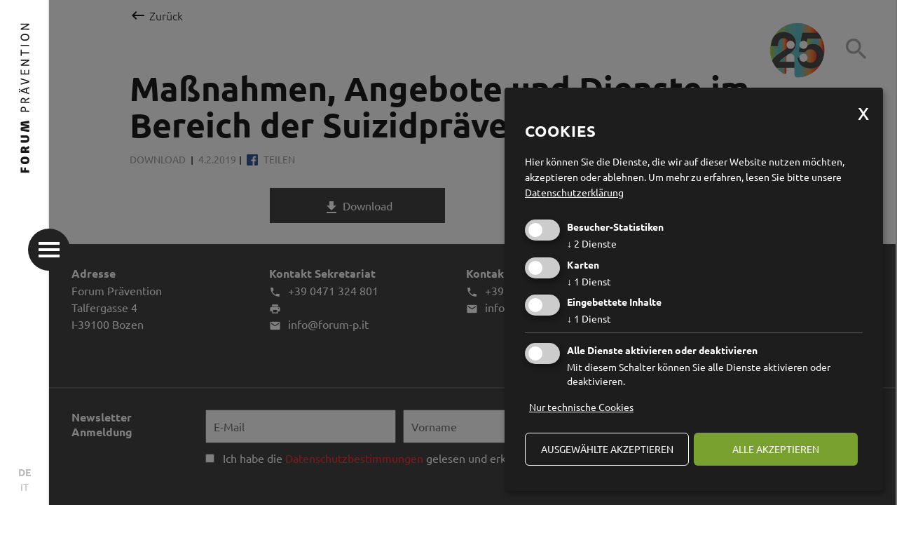

--- FILE ---
content_type: text/html; charset=utf-8
request_url: https://www.forum-p.it/de/massnahmen-angebote-und-dienste-im-bereich-der-suizidpraevention-in-suedtirol--1-2339.html
body_size: 11557
content:

<!DOCTYPE html>
<html lang="de">
<head>
    <meta charset="utf-8">

    <!--[if lt IE 9]>
        <script src="/Scripts/html5-3.js"></script>
    <![endif]-->

    <title>
                Ma&#223;nahmen, Angebote und Dienste im Bereich der Suizidpr&#228;vention in S&#252;dtirol

    </title>

                <meta name="robots" content="index, follow, noodp, noyd" />


    <meta name="keywords" content="" />
    <meta name="description" content="" />
    <meta name="author" content="Forum Pr&#228;vention" />
    <meta name="generator" content="2017, teamblau, forum-p, CG, EB, HA, CA" />
    <meta name="viewport" content="width=device-width, initial-scale=1, maximum-scale=1">

    <link rel="apple-touch-icon" sizes="180x180" href="/apple-touch-icon.png">
    <link rel="icon" type="image/png" href="/favicon-32x32.png" sizes="32x32">
    <link rel="icon" type="image/png" href="/favicon-16x16.png" sizes="16x16">
    <link rel="manifest" href="/manifest.json">
    <link rel="mask-icon" href="/safari-pinned-tab.svg" color="#5bbad5">
    <meta name="theme-color" content="#ffffff">

    <link rel="canonical" href="https://www.forum-p.it/de/massnahmen-angebote-und-dienste-im-bereich-der-suizidpraevention-in-suedtirol--1-2339.html" />
        <meta property="og:url" content="https://www.forum-p.it/de/massnahmen-angebote-und-dienste-im-bereich-der-suizidpraevention-in-suedtirol--1-2339.html" />
        <meta property="og:type" content="article" />
        <meta property="og:title" content="Ma&#223;nahmen, Angebote und Dienste im Bereich der Suizidpr&#228;vention in S&#252;dtirol" />
        <meta property="og:description" content="" />
        <meta property="og:image" content="https://www.forum-p.it" />
    <link rel="icon" href="/Content/Img/favicon.ico" type="image/x-icon">
    <link rel="preload" href="/Content/fonts/ubuntu/ubuntu-v11-latin-300.woff2" as="font" type="font/woff2" crossorigin>
    <link rel="preload" href="/Content/fonts/ubuntu/ubuntu-v11-latin-regular.woff2" as="font" type="font/woff2" crossorigin>
    <link rel="preload" href="/Content/fonts/ubuntu/ubuntu-v11-latin-500.woff2" as="font" type="font/woff2" crossorigin>
    <link rel="preload" href="/Content/fonts/ubuntu/ubuntu-v11-latin-700.woff2" as="font" type="font/woff2" crossorigin>
    <link rel="preload" href="/Content/fonts/materialicons/MaterialIcons-Regular.woff2" as="font" type="font/woff2" crossorigin>






    <style type="text/css">
        @charset "UTF-8";html{font-family:sans-serif;line-height:1.15;-ms-text-size-adjust:100%;-webkit-text-size-adjust:100%}body{margin:0}nav{display:block}h1{font-size:2em;margin:0.67em 0}a{background-color:transparent;-webkit-text-decoration-skip:objects}img{border-style:none}svg:not(:root){overflow:hidden}::-webkit-file-upload-button{-webkit-appearance:button;font:inherit}body:after{content:url(/Content/vendor/lightbox2/images/close.png) url(/Content/vendor/lightbox2/images/loading.gif) url(/Content/vendor/lightbox2/images/prev.png) url(/Content/vendor/lightbox2/images/next.png);display:none}@font-face{font-family:'Ubuntu';font-style:normal;font-weight:300;src:url("/Content/fonts/ubuntu/ubuntu-v11-latin-300.eot");src:local("Ubuntu Light"),local("Ubuntu-Light"),url("/Content/fonts/ubuntu/ubuntu-v11-latin-300.eot?#iefix") format("embedded-opentype"),url("/Content/fonts/ubuntu/ubuntu-v11-latin-300.woff2") format("woff2"),url("/Content/fonts/ubuntu/ubuntu-v11-latin-300.woff") format("woff"),url("/Content/fonts/ubuntu/ubuntu-v11-latin-300.ttf") format("truetype"),url("/Content/fonts/ubuntu/ubuntu-v11-latin-300.svg#Ubuntu") format("svg");font-display:swap}@font-face{font-family:'Ubuntu';font-style:normal;font-weight:400;src:url("/Content/fonts/ubuntu/ubuntu-v11-latin-regular.eot");src:local("Ubuntu Regular"),local("Ubuntu-Regular"),url("/Content/fonts/ubuntu/ubuntu-v11-latin-regular.eot?#iefix") format("embedded-opentype"),url("/Content/fonts/ubuntu/ubuntu-v11-latin-regular.woff2") format("woff2"),url("/Content/fonts/ubuntu/ubuntu-v11-latin-regular.woff") format("woff"),url("/Content/fonts/ubuntu/ubuntu-v11-latin-regular.ttf") format("truetype"),url("/Content/fonts/ubuntu/ubuntu-v11-latin-regular.svg#Ubuntu") format("svg");font-display:swap}@font-face{font-family:'Ubuntu';font-style:normal;font-weight:500;src:url("/Content/fonts/ubuntu/ubuntu-v11-latin-500.eot");src:local("Ubuntu Medium"),local("Ubuntu-Medium"),url("/Content/fonts/ubuntu/ubuntu-v11-latin-500.eot?#iefix") format("embedded-opentype"),url("/Content/fonts/ubuntu/ubuntu-v11-latin-500.woff2") format("woff2"),url("/Content/fonts/ubuntu/ubuntu-v11-latin-500.woff") format("woff"),url("/Content/fonts/ubuntu/ubuntu-v11-latin-500.ttf") format("truetype"),url("/Content/fonts/ubuntu/ubuntu-v11-latin-500.svg#Ubuntu") format("svg");font-display:swap}@font-face{font-family:'Ubuntu';font-style:normal;font-weight:700;src:url("/Content/fonts/ubuntu/ubuntu-v11-latin-700.eot");src:local("Ubuntu Bold"),local("Ubuntu-Bold"),url("/Content/fonts/ubuntu/ubuntu-v11-latin-700.eot") format("embedded-opentype"),url("/Content/fonts/ubuntu/ubuntu-v11-latin-700.woff2") format("woff2"),url("/Content/fonts/ubuntu/ubuntu-v11-latin-700.woff") format("woff"),url("/Content/fonts/ubuntu/ubuntu-v11-latin-700.ttf") format("truetype"),url("/Content/fonts/ubuntu/ubuntu-v11-latin-700.svg#Ubuntu") format("svg");font-display:swap}@font-face{font-family:'Material Icons';font-style:normal;font-weight:400;src:url(/Content/fonts/materialicons/MaterialIcons-Regular.eot);src:local("Material Icons"),local("MaterialIcons-Regular"),url(/Content/fonts/materialicons/MaterialIcons-Regular.woff2) format("woff2"),url(/Content/fonts/materialicons/MaterialIcons-Regular.woff) format("woff"),url(/Content/fonts/materialicons/MaterialIcons-Regular.ttf) format("truetype");font-display:swap}.material-icons{font-family:'Material Icons';font-weight:normal;font-style:normal;font-size:24px;display:inline-block;line-height:1;text-transform:none;letter-spacing:normal;word-wrap:normal;white-space:nowrap;direction:ltr;-webkit-font-smoothing:antialiased;text-rendering:optimizeLegibility;-moz-osx-font-smoothing:grayscale;font-feature-settings:'liga'}.container{position:relative;width:100%;max-width:100%;margin:0 auto;padding:0 20px;box-sizing:border-box}.columns{width:100%;float:left;box-sizing:border-box}@media (min-width:400px){.container{width:100%;padding:0}}@media (min-width:550px){.container{width:100%}.columns{margin-left:0%}.columns:first-child{margin-left:0}.two.columns{width:16.66667%}.three.columns{width:25%}.four.columns{width:33.33333%}.six.columns{width:50%}.ten.columns{width:83.33333%}}.container:after,.row:after{content:"";display:table;clear:both}.heading{font-family:"Ubuntu",sans-serif;font-weight:700;margin:0;color:#1D1D1D;margin-bottom:1rem}.heading.heading-1{font-size:40px}@media screen and (max-width:1320px){.heading.heading-1{font-size:40px}}@media screen and (max-width:1100px){.heading.heading-1{font-size:35px}}@media screen and (max-width:768px){.heading.heading-1{font-size:28px}}@media screen and (max-width:550px){.heading.heading-1{font-size:20px}}.text{font-weight:400}*{box-sizing:border-box}body{position:relative;min-width:320px;font-size:16px;font-family:"Ubuntu",sans-serif;line-height:1.5;color:#454545;background-color:#fff;overflow-x:hidden}img{max-width:100%}a{color:#FF3333}.container{background-color:#fff;position:relative;max-width:1920px;min-width:320px;padding:0;margin:0 auto;overflow:hidden;border-left:2px solid #eaeaea;border-right:2px solid #eaeaea}.container-content{max-width:1320px;width:100%;margin:0 auto;padding:30px 50px}.tb-logo{width:70px;height:15px}.tb-logo svg{height:100%;width:100%}.button{display:inline-block;margin:5px 0;padding:0 60px;text-align:center;text-decoration:none;font-size:1rem;color:#fff;line-height:50px;background-color:#454545;min-width:250px;min-height:50px;-webkit-appearance:none;border:none}@media screen and (min-width:768px){html{width:100%;height:100%;webkit-overflow-scrolling:touch}body{height:100%;webkit-overflow-scrolling:touch;overflow-y:visible;overflow-y:scroll}}@media screen and (max-width:1450px){.container-content{max-width:1130px;padding:30px 15px;padding-left:110px;padding-right:80px}}@media screen and (max-width:1100px){body{font-size:15px}}@media screen and (max-width:768px){.columns{margin:10px 0}.container-content{padding:20px;padding-left:110px;padding-right:60px}.six.columns{width:100%}.button{width:100%}}@media screen and (max-width:550px){body{overflow-x:auto}}@media screen and (max-width:550px){.container{padding-top:80px}.container-content{padding:20px}.hide-on-phablet{display:none!important}.button{padding:0;font-size:1.1rem}}@media screen and (min-width:551px){.hide-over-phablet{display:none!important}}.c100{padding-left:60px;background-color:#fff;position:relative}.c100 .logo-oppener{position:fixed;left:0;top:0;z-index:10001}.c100 .logo-oppener .img-logo{position:absolute;top:220px;left:0;margin-top:30px;margin-left:25px;-ms-transform-origin:top left;-webkit-transform-origin:top left;transform-origin:top left;transform:rotate(-90deg)}.c100 .logo-oppener .img-logo svg{width:220px;height:20px}.c100 .navigation-left{position:fixed;width:90%;width:calc(100% - 120px);min-height:100%;min-height:100vh;z-index:1100;top:0;bottom:0;right:100%;margin-right:-70px;display:flex;align-items:center;align-content:center;padding:80px 50px;padding-right:100px;background-color:#fff;border-right:2px solid #eaeaea}.c100 .navigation-left .navi-left-content{max-width:1130px;margin:0 auto;width:100%}.c100 .navigation-left .navi-link{word-break:break-word;-webkit-hyphens:auto;-moz-hyphens:auto;hyphens:auto}.c100 .navigation-left .navi-lang{position:fixed;bottom:15px;left:0;top:auto;right:auto;width:70px}.c100 .navigation-left .navi-lang a{display:block;text-align:center;text-decoration:none;font-size:14px;color:#bbb}.c100 .navigation-left .navi-lang a.active{font-weight:700}.c100 .navigation-left .link-img{margin-bottom:30px;padding-left:60px;padding-right:10px;position:relative;word-break:break-word;-webkit-hyphens:auto;-moz-hyphens:auto;hyphens:auto}.c100 .navigation-left .link-img a{text-decoration:none;color:#222;font-size:21px;line-height:1em}.c100 .navigation-left .link-img svg{width:155px;height:22px;display:block}.c100 .navigation-left .link-img .img-icon{width:50px;border-radius:50%;left:0;position:absolute;margin-right:15px}.c100 .navigation-left .navi-1 .link-img{margin-bottom:44px}.c100 .navigation-left .navi-2 a{font-size:21px;line-height:48px}.c100 .suche-link p{font-size:55px;line-height:1.3;font-weight:300;margin-top:-10px;margin-bottom:0}.c100 .suche-link a{font-size:55px;text-decoration:none;color:#222;font-weight:700}.c100 .suche-link .material-icons{font-size:60px;transform:rotate(180deg);vertical-align:middle;position:relative;margin-left:10px;margin-top:-10px}.c100 .link-search{position:fixed;width:56px;height:56px;padding:.6em;border-radius:50%;top:40px;right:32px;z-index:50;color:#aeaeae}.c100 .link-search .material-icons{font-size:2.5rem;color:#aeaeae}@media all and (max-height:550px){.c100 .navi-oppener{top:50px;margin-left:23px}.c100 .logo-oppener .img-logo svg{width:160px;height:20px}}@media all and (max-width:1320px){.c100 .suche-link p{font-size:53px;padding-right:40px;margin-bottom:40px}.c100 .suche-link a{font-size:45px}}@media all and (max-width:1100px){.c100 .navigation-left{padding:80px 40px;width:calc(100% - 80px)}.c100 .navigation-left .four.columns{width:50%}.c100 .navigation-left .navi-1 .link-img{margin-bottom:30px}.c100 .navigation-left .link-img a,.c100 .navigation-left .navi-1 a{font-size:20px;line-height:1.5em}.c100 .navigation-left .navi-2 a{font-size:20px;line-height:2em}.c100 .suche-link{padding-right:0;width:100%!important}.c100 .suche-link p{padding-right:0;padding-top:30px;font-size:35px;margin-top:0;line-height:1em;margin-bottom:0}.c100 .suche-link a{font-size:40px}.c100 .suche-link .material-icons{font-size:35px}.c100 .link-search{top:20px;right:15px}}@media all and (max-width:768px){.c100 .navigation-left{width:calc(100% - 60px)}.c100 .navigation-left .four.columns{width:100%}.c100 .navigation-left .navi-1{margin-bottom:0!important}.c100 .navigation-left .navi-1 .link-img{margin-bottom:26px}.c100 .navigation-left .link-img{margin-bottom:30px}.c100 .navigation-left .navi-2{margin-top:0!important}.c100 .navigation-left .navi-2 a{line-height:45px}.c100 .suche-link p{padding-top:40px;font-size:30px}.c100 .suche-link a{font-size:30px}.c100 .link-search{width:40px;height:40px;padding:.28em;border-radius:20px;border-radius:50%;top:20px;right:10px}.c100 .link-search .material-icons{font-size:2rem}}@media screen and (max-width:550px){.c100{padding:0}.c100 .logo-oppener{background-color:#fff;border-bottom:1px solid #eaeaea;padding-top:7px;padding-bottom:17px;position:fixed!important;top:0;right:0;left:0!important;margin:0!important;width:100%}.c100 .logo-oppener .img-logo{position:relative;width:60%;display:block;margin:0 auto;transform:none;top:auto;left:auto;right:auto}.c100 .logo-oppener .img-logo svg{width:100%;height:50px}.c100 .logo-oppener .navi-oppener{margin-top:0;top:auto;bottom:-10px;right:50%;margin-right:-15px;left:auto}.c100 .logo-oppener .icons-mobile{position:absolute;right:10px;text-align:right;bottom:-3px}.c100 .logo-oppener .icons-mobile a .material-icons{color:#454545;font-size:30px}.c100 .logo-oppener .icons-mobile .link-info{margin-left:12px;color:#454545;vertical-align:bottom;font-size:26px;text-decoration:none;display:none}.c100 .navigation-left{display:block;position:absolute;height:auto;width:100%;padding:0;right:100%;bottom:auto;margin-right:0}.c100 .navigation-left .navi-left-content{margin-top:20px;overflow:hidden}.c100 .navigation-left .navi-1{padding:25px;padding-bottom:0}.c100 .navigation-left .navi-1 a{font-size:19px;line-height:normal}.c100 .navigation-left .navi-2{padding:25px;padding-top:0;padding-bottom:10px}.c100 .navigation-left .navi-2 a{font-size:19px}.c100 .navigation-left .navi-2 .link-img:last-child{margin-bottom:0}.c100 .navigation-left .link-img{margin-bottom:25px}.c100 .navigation-left .navi-lang{position:relative;bottom:auto;right:auto;width:auto;padding:10px 20px 20px 20px;clear:both}.c100 .navigation-left .navi-lang a{font-size:18px;margin:0 5px;display:inline}.c100 .navigation-left .navi-lang a.active{color:#6b6b6b;border-bottom:1.5px solid #454545}.c100 .suche-link{padding:15px 25px;margin:0;border-bottom:1px solid #eaeaea;border-top:1px solid #eaeaea}.c100 .suche-link p,.c100 .suche-link a{padding-top:0;font-size:18px;line-height:1.6em;margin-bottom:0}.c100 .suche-link .material-icons{font-size:22px;margin-top:-5px}}.navi-oppener{position:absolute;margin-top:-30px;margin-left:55px;top:50%;top:50vh;left:0}.navi-oppener .hamburger{position:relative;display:block;width:30px;height:22px;margin-top:15px}.navi-oppener .hamburger .bg{position:absolute;width:60px;height:60px;background-color:#222;top:50%;left:50%;margin-left:-30px;margin-top:-30px;border-radius:50%;z-index:0}.navi-oppener .hamburger .middle,.navi-oppener .hamburger:after,.navi-oppener .hamburger:before{position:absolute;width:100%;height:4px;background-color:#fff;z-index:1}.navi-oppener .hamburger .middle{top:50%;left:0;transform:translateY(-50%);transform:translate3d(0,-50%,0)}.navi-oppener .hamburger:after,.navi-oppener .hamburger:before{content:""}.navi-oppener .hamburger:after{top:0}.navi-oppener .hamburger:before{bottom:0}.link-info{display:none}.c130 .info-link{font-weight:400;color:currentColor;text-decoration:none;display:inline-block}.c130 .info-link .material-icons{font-family:"Material Icons";font-size:17px;vertical-align:middle;margin-right:10px}.c200{background-color:#454545;color:#fff;z-index:10;position:relative}.c200 a{text-decoration:none;color:#fff}.c200 .footer-title{margin:0;font-weight:700}.c200 .footer-top{padding:30px;padding-right:50px;border-bottom:1px solid rgba(187,187,187,0.2)}.c200 .footer-top .navigation span{display:block}.c200 .footer-middle{padding:30px;border-top:1px solid rgba(187,187,187,0.2);border-bottom:1px solid rgba(187,187,187,0.2)}.c200 .footer-legal,.c200 .footer-social{text-align:right}.c200 .footer-social{padding:0 15px}.c200 .footer-social a{width:30px;height:30px;padding:2px 2px 0 0;display:inline-block;border-radius:15px;background-color:#fff;margin:0 3px}.c200 .footer-social a svg{width:30px;height:25px}.c200 .footer-bottom{font-size:15px;padding:20px;padding:10px;padding-right:110px;line-height:15px}.c200 .footer-bottom *{vertical-align:middle}.c200 .footer-bottom div:first-child span{margin-right:10px;margin-top:7px;display:inline-block}.c200 .link-top{position:absolute;right:25px;top:25px}.c200 .link-top .material-icons{transform:rotate(90deg);font-size:45px}.c200 .tb-logo{position:absolute;right:35px;bottom:20px}.c200 .row{position:relative;padding-left:100px}@media screen and (max-width:1100px){.c200 .footer-top{font-size:.9em}.c200 .footer-top .columns{padding-right:5px}.c200 .footer-middle .columns,.c200 .footer-bottom .columns{width:100%}.c200 .footer-bottom{font-size:.8em}.c200 .footer-legal{text-align:left;padding-top:20px}}@media screen and (max-width:768px){.c200 .footer-top .columns{padding-right:0;width:50%}.c200 .link-top{right:10px}.c200 .tb-logo{bottom:30px}}@media screen and (max-width:550px){.c200 .row{padding-left:0}.c200 .columns{width:100%!important}.c200 .footer-top{padding-top:5px;padding-bottom:5px;padding-left:20px}.c200 .footer-legal,.c200 .footer-bottom{padding-top:0;padding-bottom:15px;padding-right:0;text-align:center}.c200 .footer-legal{padding:0}.c200 .footer-middle{border:none;padding:0;padding-left:20px;padding-right:20px}.c200 .footer-social{text-align:center;padding:15px 0 12px;display:block}.c200 .link-top{top:15px}.c200 .link-top .material-icons{font-size:40px}.c200 .tb-logo{position:relative;bottom:auto;right:auto;margin-top:0;display:inline-block}}.footer-title__1{padding-right:15px;line-height:50px}@media screen and (max-width:1320px){.footer-title__1{line-height:normal;margin-bottom:20px!important;display:inline-block}}@media screen and (max-width:768px){.footer-title__1{margin-bottom:0!important}}.backlink .container-content{padding-bottom:5px;padding-top:10px}.backlink .container-content .link{color:#1D1D1D;text-decoration:none;font-weight:200;margin-left:-3px}.backlink .container-content .link .material-icons{vertical-align:bottom;padding-right:4px;padding-left:3px}.c500{padding-top:30px}.c500 .heading.heading-1{font-size:3em;margin:0;line-height:1.1em}.c500 .detail-content{-moz-column-count:2;-webkit-column-count:2;column-count:2;-webkit-column-gap:40px;-moz-column-gap:40px;column-gap:40px;vertical-align:top}.c500 .detail-meta{text-transform:uppercase;font-size:.9em;color:#a2a2a2;line-height:1.5em;margin-top:1em;margin-bottom:1em}.c500 .detail-meta span:after{content:'|';margin:0 4px;font-weight:700;font-size:.9em;vertical-align:baseline;color:#626262}.c500 .detail-meta .facebookShare{color:inherit;text-decoration:none}.c500 .detail-meta .facebookShare img{width:21px;display:inline-block;margin-bottom:-3px;padding-right:5px}.c500 .row{padding:10px 0}.c500 .button{float:right}.c500 .button .material-icons{vertical-align:middle}@media screen and (max-width:768px){.c500 .detail-content{-moz-column-count:1;-webkit-column-count:1;column-count:1;-webkit-column-gap:0;-moz-column-gap:0;column-gap:0}}@media screen and (max-width:550px){.c500{padding-top:20px}.c500 .heading.heading-1{font-size:1.8em}}img.batch{position:absolute;display:block;max-width:125px;height:auto;display:none}body.inhaltElementsDetail img.batch{right:100px;top:30px;display:block;max-width:80px}@media only screen and (max-width:1100px){body.inhaltElementsDetail img.batch{max-width:70px;right:93px}}@media only screen and (max-width:550px){body.inhaltElementsDetail img.batch{top:90px;right:15px}}
    </style>


    



            <!-- Cookie Consent Skript fuer Besucher-Statistiken/Facebook Pixel -->
            <script type="text/plain"
                    data-type="application/javascript"
                    data-name="Facebook Pixel">
                !function (f, b, e, v, n, t, s) {
    if (f.fbq) return; n = f.fbq = function () {
        n.callMethod ?
        n.callMethod.apply(n, arguments) : n.queue.push(arguments)
    };
    if (!f._fbq) f._fbq = n; n.push = n; n.loaded = !0; n.version = '2.0';
    n.queue = []; t = b.createElement(e); t.async = !0;
    t.src = v; s = b.getElementsByTagName(e)[0];
    s.parentNode.insertBefore(t, s)
}(window, document, 'script',
    'https://connect.facebook.net/en_US/fbevents.js');
fbq('init', '771373293487801');
fbq('track', 'PageView');
console.log("track facebook...");
            </script>
            <!-- Cookie Consent Skript fuer Karten/GoogleMaps -->
            <script type="text/plain"
                    data-type="application/javascript"
                    data-name="GoogleMaps">
                //Script muss erst noch geladen werden
if ($('#GMap').length >= 1) {
    var script_tag = document.createElement('script');
    script_tag.setAttribute("type", "text/javascript");
    script_tag.setAttribute("src", "//maps.google.com/maps/api/js?callback=googleMapsLoaded&language=" + sgLang() + "&key=AIzaSyAktwKYNwYwI1-dFt10iDyUGQJBZFpKF_4");
    (document.getElementsByTagName("head")[0] || document.documentElement).appendChild(script_tag);
   console.log("GoogleMaps initialisiert...");
}
            </script>
            <!-- Cookie Consent Skript fuer Besucher-Statistiken/Matomo -->
            <script type="text/plain"
                    data-type="application/javascript"
                    data-name="Matomo">
                <!-- Matomo Tag Manager -->

var _mtm = window._mtm = window._mtm || [];
_mtm.push({'mtm.startTime': (new Date().getTime()), 'event': 'mtm.Start'});
var d=document, g=d.createElement('script'), s=d.getElementsByTagName('script')[0];
g.async=true; g.src='https://cdn.matomo.cloud/forump.matomo.cloud/container_cdCTWU9y.js'; s.parentNode.insertBefore(g,s);

<!-- End Matomo Tag Manager -->
            </script>
            <!-- Cookie Consent Skript fuer Eingebettete Inhalte/YouTube -->
            <script type="text/plain"
                    data-type="application/javascript"
                    data-name="YouTube">
                console.log("allow embedding YouTube");
            </script>




    <link href="/bundles/Site/css?v=mEz5Iih8_8TrsxwolAFtTyv03QgDIc35TbW9lt2V8AI1" rel="stylesheet" type="text/css" media="all" />

</head>


<body class="lang-de inhaltElementsDetail page-cnt-2339  ">
    






    




    <div class="container type-ElementsDetail">



<!-- component c100 navimain-->

    <div id="naviMain" class="c100 navimain" role=navigation>
        <div id="logo-oppener" class="logo-oppener">
            <a href="/de" class="img-logo">
                <svg><use xlink:href="/Content/Img/sprite-map.svg#forum-logo-de"/></svg>
            </a>
            <div class="navi-oppener">
                <div class="hamburger">
                    <div class="bg"></div>
                    <div class="middle"></div>
                </div>
            </div>
            <div class="icons-mobile hide-over-phablet">
                    <a id="link-search" href="/function/de/ISearch/search"><i class="material-icons">&#xE8B6;</i></a>
                <div id="link-info" class="link-info"><i class="material-icons">info_outline</i></div>
            </div>
        </div>
            <nav class="navigation-left">
                <div class="row navi-left-content">



<div class="navi-1 columns four">

    <div class="link-img">
        <img class="img-icon" src="/smartedit/images/page/_published/2_.png" alt="">
        
        <svg><use xlink:href="/Content/Img/sprite-map.svg#forum-logo-de"/></svg>

        <span class="navi-link"><a href="/de/fachstellen/sucht-1025.html" style="color:#E00019">Sucht</a></span>
    </div>
    <!--<span><strong>Forum</strong> Prävention</span>-->
    <div class="link-img">
        <img class="img-icon" src="/smartedit/images/page/_published/5.png" alt="">
        
        <svg><use xlink:href="/Content/Img/sprite-map.svg#forum-logo-de"/></svg>

        <span class="navi-link"><a href="/de/fachstellen/jugend-1017.html" style="color:#6DCB9E">Jugend</a></span>
    </div>
    <!--<span><strong>Forum</strong> Prävention</span>-->
    <div class="link-img">
        <img class="img-icon" src="/smartedit/images/page/_published/1.png" alt="">
        
        <svg><use xlink:href="/Content/Img/sprite-map.svg#forum-logo-de"/></svg>

        <span class="navi-link"><a href="/de/fachstellen/familie-1019.html" style="color:#3CB1D0">Familie</a></span>
    </div>
    <!--<span><strong>Forum</strong> Prävention</span>-->
    <div class="link-img">
        <img class="img-icon" src="/smartedit/images/page/_published/3.png" alt="">
        
        <svg><use xlink:href="/Content/Img/sprite-map.svg#forum-logo-de"/></svg>

        <span class="navi-link"><a href="/de/fachstellen/gewalt-1021.html" style="color:#F2923B">Gewalt</a></span>
    </div>
    <!--<span><strong>Forum</strong> Prävention</span>-->
    <div class="link-img">
        <img class="img-icon" src="/smartedit/images/page/_published/4.png" alt="">
        
        <svg><use xlink:href="/Content/Img/sprite-map.svg#forum-logo-de"/></svg>

        <span class="navi-link"><a href="/de/fachstellen/infes-1023.html" style="color:#CDCA00">Infes</a></span>
    </div>
    <!--<span><strong>INFES</strong></span>-->
    <div class="link-img">
        <img class="img-icon" src="/smartedit/images/page/_published/suizidpraevention.png" alt="">
        
        <svg><use xlink:href="/Content/Img/sprite-map.svg#forum-logo-de"/></svg>

        <span class="navi-link"><a href="/de/fachstellen/suizidpraevention-1513.html" style="color:#a6a6a6">Suizidprävention</a></span>
    </div>
    <!--<span></span>-->
    <div class="link-img">
        <img class="img-icon" src="/smartedit/images/page/_published/digitale_lebenswelten.png" alt="">
        
        <svg><use xlink:href="/Content/Img/sprite-map.svg#forum-logo-de"/></svg>

        <span class="navi-link"><a href="/de/fachstellen/digitale-lebenswelten-1515.html" style="color:#d097e4">Digitale Lebenswelten</a></span>
    </div>
    <!--<span></span>-->
</div>








<div class="navi-2 columns four">
            <div class="link-img">
                <img class="img-icon" src="/smartedit/images/page/_published/multiplikatoren_r1_c1.png" alt="">
                <span><a href="/de/zielgruppe/multiplikatoren-1037.html" style="color:">Multiplikatoren</a></span>
            </div>
            <div class="link-img">
                <img class="img-icon" src="/smartedit/images/page/_published/politik_r1_c1.png" alt="">
                <span><a href="/de/zielgruppe/politik-1033.html" style="color:">Politik</a></span>
            </div>
            <div class="link-img">
                <img class="img-icon" src="/smartedit/images/page/_published/erwachsene_r1_c1.png" alt="">
                <span><a href="/de/zielgruppe/erwachsene-1029.html" style="color:">Erwachsene</a></span>
            </div>
            <div class="link-img">
                <img class="img-icon" src="/smartedit/images/page/_published/betroffene_r1_c1.png" alt="">
                <span><a href="/de/zielgruppe/betroffene-1027.html" style="color:">Betroffene</a></span>
            </div>
            <div class="link-img">
                <img class="img-icon" src="/smartedit/images/page/_published/schule_r1_c1.png" alt="">
                <span><a href="/de/zielgruppe/schule-1031.html" style="color:">Schule</a></span>
            </div>
            <div class="link-img">
                <img class="img-icon" src="/smartedit/images/page/_published/jugend_r1_c1.png" alt="">
                <span><a href="/de/zielgruppe/junge-menschen-1035.html" style="color:">Junge Menschen</a></span>
            </div>
</div>

                    <div class="suche-link columns four" aria-hidden="true">
                        <p>
                            Nicht gefunden wonach du suchst ?
                            <br />
                            <!--<br class="hide-on-phablet" />-->
                        </p>
                        <a href="/function/de/ISearch/search">Zur Suche<i class="material-icons">&#xE317;</i></a>
                        <!--<a class="hide-on-phablet" href="/function/de/ISearch/search">Zur Suche<i class="material-icons">&#xE317;</i></a>
                        <form class="hide-over-phablet navi-search-mobile">
                            <input type="text" value="" placeholder="Suchbegriff eingeben" />
                            <div class="button"><i class="material-icons">&#xE8B6;</i></div>
                        </form>-->
                    </div>
                </div>





<div class="navi-lang">
            <a class="active" href="//www.forum-p.it:443/de/">DE</a>
            <a href="//www.forum-p.it:443/it/">IT</a>
</div>


            </nav>

            <a id="link-search-2" class="link-search hide-on-phablet" href="/function/de/ISearch/search"><i class="material-icons">&#xE8B6;</i></a>
    </div>




        <div class="backlink">
            <div class="container-content">
                <a class="link" href="/"><i class="material-icons"></i>Zur&#252;ck</a>
            </div>
        </div>





        <div class="container-content">
            <!--<div>Page Tags IDs: </div>-->




    <div class="c500 type-detail">




<div class="c500__downloads">
    <h1 class="heading heading-1">Ma&#223;nahmen, Angebote und Dienste im Bereich der Suizidpr&#228;vention in S&#252;dtirol</h1>
    <div class="detail-meta">







        <span>
            Download



            </span>
            <span>4.2.2019</span>

         <a class="facebookShare"  target="_blank" href="https://www.facebook.com/sharer/sharer.php?u=https://www.forum-p.it/de/massnahmen-angebote-und-dienste-im-bereich-der-suizidpraevention-in-suedtirol--1-2339.html" ><img src="/Content/Img/facebook.png" /> Teilen</a>

    </div>
    <div class="detail-content">
            
            <div class="text"></div>
                <div class="row">
                    <a class="button post-download" href="/smartedit/documents/inhaltelements/_published/misure-prevenzione-suicidio-massnahmenliste-suizidpraevention_2018_19.pdf" target="_blank"><i class="material-icons">&#xE2C4;</i>  Download</a>
                </div>
    </div>
</div>    </div>

        </div>

        











<div id="siteFooter" class="c200">
    <div class="row footer-top">
        <div class="columns three info-block">
            <p class="footer-title">Adresse</p>



<div class="c140" itemprop="address" itemscope itemtype="http://schema.org/PostalAddress">
    <span itemprop="name">Forum Pr&#228;vention </span><br />
    <span itemprop="streetAddress">Talfergasse 4</span><br />
    <span itemprop="postalCode">I-39100 </span>
    <span itemprop="addressLocality">Bozen</span>
</div>


        </div>
        <div class="columns three info-block">
            <p class="footer-title">Kontakt Sekretariat</p>


<div class="c130 c130b" itemscope itemtype="http://schema.org/Organization" role="contentinfo">
    <a class="info-link" href="tel:+39 0471 324 801" itemprop="telephone"><i class="material-icons">&#xE0CD;</i>+39 0471 324 801</a><br />
    <a class="info-link" href="fax:" itemprop="faxNumber"><i class="material-icons">&#xE555;</i></a><br />
    <a class="info-link" href="mailto:info@forum-p.it" itemprop="email"><i class="material-icons">&#xE554;</i>info@forum-p.it</a>
</div>
        </div>
        <div class="columns three info-block">
            <p class="footer-title">Kontakt Essst&#246;rungen</p>


<div class="c130" itemscope itemtype="http://schema.org/Organization" role="contentinfo">
    <a class="info-link" href="tel:+39 0471 970039" itemprop="telephone"><i class="material-icons">&#xE0CD;</i>+39 0471 970039</a><br />
    <a class="info-link" href="mailto:info@infes.it" itemprop="email"><i class="material-icons">&#xE554;</i>info@infes.it</a>
</div>
        </div>
        <div class="columns three">
            <p class="footer-title">Links</p>




<div class="navigation">
            <span><a href="/de/willkommen-bei-uns-1.html">Forum Pr&#228;vention</a></span>
            <span><a href="/de/service/wer-wir-sind-1119.html">Wer wir sind</a></span>
            <span><a href="/de/service/impressum-1125.html">Impressum</a></span>
            <span><a href="/de/service/datenschutzerklaerung-1123.html">Datenschutzerkl&#228;rung</a></span>
        <span><a href="javascript:void(0)" class="js-show-cookie-banner">Cookieeinstellungen &#228;ndern</a></span>
</div>


        </div>
        <div id="link-top" class="link-top"><i class="material-icons">&#xE317;</i></div>
    </div>

    <div class="row footer-middle newsletter-footer">

        <div class="columns two">
            <p class="footer-title footer-title__1">Newsletter Anmeldung</p>
        </div>

        <div class="columns ten">
            <form id="frmFormBrevo" method="post" action="#" onsubmit="return sendNlBrevo()">
                <div class="line line-fields">
                    <div class="nl-field">
                        <input type="email" name="nl-email" id="nl-email" placeholder="E-Mail" />
                    </div>
                    <div class="nl-field">
                        <input type="text" name="nl-vorname" id="nl-vorname" placeholder="Vorname" />
                    </div>
                    <div class="nl-field">
                        <input type="text" name="nl-nachname" id="nl-nachname" placeholder="Nachname" />
                    </div>
                    <div class="nl-field">
                        <input type="submit" vlaue="Abschicken" />
                    </div>
                 </div>
                <div class="line line-priv">
                    <input type="checkbox" name="nlpriv" id="nlpriv" />
                    <label for="nlpriv">&nbsp; Ich habe die <a href="https://www.forum-p.it/smartedit/documents/_mediacenter/datenschutzinfo_newsletter.pdf" target="_blank">Datenschutzbestimmungen</a> gelesen und erkenne diese ausdrücklich an.</label>
                </div>
                <div class="line" id="nl-status-msg">

                </div>
            </form>
            <script>
                function sendNlBrevo() {

                    $("#nl-status-msg").html("");

                    // Kontrolle Felder
                    var sEmail = $("#nl-email").val();
                    var sVorname = $("#nl-vorname").val();
                    var sNachname = $("#nl-nachname").val();
                    var bPrivacy = document.getElementById("nlpriv").checked;
                    var bError = false;

                    if (!CheckEmailObbl(sEmail)) {
                        alert("Bitte geben Sie Ihre korrekte eMail ein.");
                        return false;
                    }

                    if (sVorname.length == 0) {
                        alert("Bitte geben Sie Ihren \"Vornamen\" ein.");
                        return false;
                    }

                    if (sNachname.length == 0) {
                        alert("Bitte geben Sie Ihren Nachnamen ein.");
                        return false;
                    }

                    if (!bPrivacy) {
                        alert("Bitte akzeptieren Sie unsere Privacyregeln, da wir ansonsten Ihre Daten nicht bearbeiten können.");
                        return false;
                    }

                    $.ajax({

                        url: "/function/de/newsletter/send",
                        type: 'POST',
                        data: {
                            "email": sEmail,
                            "vorname": sVorname,
                            "nachname": sNachname
                        },
                        success: function (data) {
                            switch (data) {                              
                                case "duplicate_parameter": // Email existiert bereits
                                    $("#nl-status-msg").html("Diese E-Mail ist bereits registriert").addClass("error");
                                    break;
                                case "ok": // ok
                                    $("#nl-status-msg").html("Vielen Dank für ihre Registrierung").removeClass("error").addClass("ok");
                                    $(".line-fields,.line-priv").css("display", "none");
                                    break;
                                default:// allgemeiner Fehler
                                    $("#nl-status-msg").html("Es trat ein Fehler auf").addClass("error");
                                    break;
                            }
                            console.log(data)
                        },
                        error: function (request, error) {
                           alert("error")
                        }
                    });


                    return false;
                }
            </script>
        </div>
    </div>



<div class="row footer-bottom inhaltElementsDetail">
    <div class="columns six">
        <span>
            &#169; 2025
        </span>
        <span>
            Forum Pr&#228;vention
        </span>
        <span>
            MwSt.-Nr.: 02267890214 - Steuernummer 94074740211
        </span>
    </div>
    <div class="footer-legal columns six">
        <span><a href="/de/service/stiftung-1121.html" target="_blank" class="footer-title">Stiftung Forum Pr&#228;vention ONLUS</a></span>
        <span class="footer-social">
            <a href="https://www.facebook.com/ForumPrevenzione/" target="_blank">
                <svg><use xlink:href="/Content/Img/sprite-map.svg#fb-logo"/></svg>
            </a>
            <a href="https://twitter.com/ForumP_Bz" target="_blank">
                <svg><use xlink:href="/Content/Img/sprite-map.svg#twt-logo"/></svg>
            </a>

            <a href="https://www.instagram.com/forump_bz/?hl=de" target="_blank">
                <svg><use xlink:href="/Content/Img/sprite-map.svg#ins-logo"/></svg>
            </a>
            
        </span>

    </div>
    <a class="tb-logo" href="http://www.teamblau.com" target="_black">
        <svg><use xlink:href="/Content/Img/sprite-map.svg#tb-logo"/></svg>
    </a>


</div>


</div>


<a href='https://www.forum-p.it/de/reason-why-forump--1-3775.html' target='_blank'><img class='batch' src='/smartedit/images/batch/logo-mission-vision.png' alt='' /></a>
    </div>


<script type="text/javascript" src="/js-scripts/de/tbCookieConsent/scripts/tbCookieConsent-klaro-init.js"></script>

    


    <script>
            var sgLang = "de";
    </script>
    <script>


             var sPrivacyPageUrl = "";
                     sPrivacyPageUrl = "/de/service/datenschutzerklaerung-1123.html";


                    var texteJs = {
                          "2-1": "Sehr geehrter Besucher, unsere Website nutzt technische Cookies und Analysecookies von Erst- und Drittanbietern.<br />",
                          "2-2": "Cookies annehmen",
                          "2-3": "120",
                    }
    </script>

    <!--<script>
        //CSS-Loader
        var loadDeferredStyles = function () {
            var addStylesNode = document.getElementById("deferred-styles");
            var replacement = document.createElement("div");
            replacement.innerHTML = addStylesNode.textContent;
            document.body.appendChild(replacement)
            addStylesNode.parentElement.removeChild(addStylesNode);
        };
        var raf = window.requestAnimationFrame || window.mozRequestAnimationFrame ||
            window.webkitRequestAnimationFrame || window.msRequestAnimationFrame;
        if (raf) raf(function () { window.setTimeout(loadDeferredStyles, 0); });
        else window.addEventListener('load', loadDeferredStyles);
    </script>-->
<script src="/bundles/Footerscripts?v=B5LYhJOh8Xyuy6fyW35bIgo0WAnh-cHj64JgKyMGL2M1"></script>

    <script src='https://www.google.com/recaptcha/api.js'></script>
</body>
</html>


--- FILE ---
content_type: text/javascript; charset=utf-8
request_url: https://www.forum-p.it/bundles/Footerscripts?v=B5LYhJOh8Xyuy6fyW35bIgo0WAnh-cHj64JgKyMGL2M1
body_size: 195084
content:
function tB_PopupWindowCenter(n,t,i,r,u){popWinx=(window.screen.height-popWinHigher)/2-u/2;popWiny=window.screen.width/2-r/2;popWinAttributes=i+",width="+r+",height="+u+",top="+popWinx+",left="+popWiny;tB_Popup=window.open(n,t,popWinAttributes)}function tB_PopupWindowPosition(n,t,i,r,u,f,e){popWinAttributes=i+",width="+r+",height="+u+",top="+f+",left="+e;tB_Popup=window.open(n,t,popWinAttributes)}function tB_W3Cbg(n,t){n.style.backgroundColor=t}function CheckEmailObbl(n){return n!=""?/.+@.+\..+/.exec(n)?!0:!1:!1}function CheckEmailNotObbl(n){return n!=""?/.+@.+\..+/.exec(n)?!0:!1:!0}function MM_swapImgRestore(){for(var t,i=document.MM_sr,n=0;i&&n<i.length&&(t=i[n])&&t.oSrc;n++)t.src=t.oSrc}function MM_findObj(n,t){var u,r,i;for(t||(t=document),(u=n.indexOf("?"))>0&&parent.frames.length&&(t=parent.frames[n.substring(u+1)].document,n=n.substring(0,u)),(i=t[n])||!t.all||(i=t.all[n]),r=0;!i&&r<t.forms.length;r++)i=t.forms[r][n];for(r=0;!i&&t.layers&&r<t.layers.length;r++)i=MM_findObj(n,t.layers[r].document);return!i&&document.getElementById&&(i=document.getElementById(n)),i}function MM_preloadImages(){var n=document,t,r,i;if(n.images)for(n.MM_p||(n.MM_p=[]),r=n.MM_p.length,i=MM_preloadImages.arguments,t=0;t<i.length;t++)i[t].indexOf("#")!=0&&(n.MM_p[r]=new Image,n.MM_p[r++].src=i[t])}function MM_swapImage(){var t,r=0,n,i=MM_swapImage.arguments;for(document.MM_sr=[],t=0;t<i.length-2;t+=3)(n=MM_findObj(i[t]))!=null&&(document.MM_sr[r++]=n,n.oSrc||(n.oSrc=n.src),n.src=i[t+2])}function CheckNurAlphaNumerisch(n){return/^[a-zA-Z0-9]*$/.exec(n)?!0:!1}function tb_WriteEmailAddress(n,t,i,r){document.write("<a href='mailto:"+n+"@"+t+"."+i+"'>");r==""?document.write(n+"@"+t+"."+i):document.write(r);document.write("<\/a>")}function tb_CheckDatum(n){var t="";iLenWert=n.length;switch(iLenWert){case 8:t=/\d.\d.\d\d\d\d/;break;case 9:iPunktEins=n.indexOf(".");iPunktZwei=n.lastIndexOf(".");switch(iPunktEins){case 1:t=/\d.\d\d.\d\d\d\d/;break;case 2:t=/\d\d.\d.\d\d\d\d/}break;case 10:t=/\d\d.\d\d.\d\d\d\d/}if(t!=""){if(t.exec(n)){switch(iLenWert){case 8:t=/\d.\d.\d\d\d\d/;sTag=n.substring(0,1);sMonat=n.substring(2,3);sJahr=n.substring(4,8);break;case 9:switch(iPunktEins){case 1:sTag=n.substring(0,1);sMonat=n.substring(2,4);break;case 2:sTag=n.substring(0,2);sMonat=n.substring(3,4)}sJahr=n.substring(5,9);break;case 10:sTag=n.substring(0,2);sMonat=n.substring(3,5);sJahr=n.substring(6,10)}return sTag>=1&&sTag<=31?sMonat>=1&&sMonat<=12?sMonat==1||sMonat==3||sMonat==5||sMonat==7||sMonat==8||sMonat==10||sMonat==12?!0:sMonat==4||sMonat==6||sMonat==9||sMonat==11?sTag<=30?!0:!1:sTag<=28?!0:sJahr%4==0?sJahr%100==0?sJahr%400==0?sTag<=29?!0:!1:sTag<=28?!0:!1:sTag<=29?!0:!1:sTag<=28?!0:!1:!1:!1}return!1}return!1}function tb_ClearField(n,t){n.value==t&&(n.value="")}function sgLang(){if(_sgLang!="")return _sgLang;var n=location.pathname;return n!=""&&(n=n.replace(/\/function\//g,"/"),n.length>=4&&(_sgLang=n.substr(1,2))),_sgLang}function sgLang(){if(_sgLang!="")return _sgLang;var n=location.pathname;return n!=""&&(n=n.replace(/\/function\//g,"/"),n.length>=4&&(_sgLang=n.substr(1,2))),_sgLang}function tbWriteEml(n,t,i){document.write("<a href='mailto:"+n+"&#64;"+t+"'>");i==""?document.write(n+"&#64;"+t):document.write(i);document.write("<\/a>")}function SendForm(n){var t=n;CheckFieldsfromDB(t)&&t.submit()}function Trim(n){return reTrim=/\s+$|^\s+/g,n.replace(reTrim,"")}function writeInner(n,t){n+""!=""&&(document.getElementById?document.getElementById(n).innerHTML=t:(document.layers[n].document.open(),document.layers[n].document.write(t),document.layers[n].document.close()))}function setOpacity(n,t,i){n+""!=""&&(document.getElementById(n).style.filter="alpha(opacity="+t+")",document.getElementById(n).style.MozOpacity=i,document.getElementById(n).style.opacity=i)}function urlencode(n){for(var i="",t=0;t<n.length;t++)i+=n.charAt(t)==" "?"+":n.charAt(t)=="+"?"%2B":n.charCodeAt(t)>127?encodeURI(n.charAt(t)):escape(n.charAt(t));return i}function changeLoc(n){n+""!=""&&(window.location.href=n)}function is_touch_device(){var t=!1,i=!1,n;try{document.createEvent("TouchEvent");t=!0}catch(r){t=!1}return t&&(n=navigator.userAgent,(screen.width<=1024||n.match(/(iPhone|iPod|iPad)/)||n.match(/BlackBerry/)||n.match(/Android/))&&(i=!0)),i}function supports_input_placeholder(){var n=document.createElement("input");return"placeholder"in n}function getFormData(n){for(var r="",i=document.getElementById(n),t=0;t<i.elements.length;t++)(i.elements[t].type=="text"||i.elements[t].type=="password"||i.elements[t].type=="email"||i.elements[t].type=="number"||i.elements[t].type=="tel"||i.elements[t].type=="select"||i.elements[t].type=="select-one"||i.elements[t].type=="textarea"||i.elements[t].type=="hidden"||i.elements[t].type=="radio"&&i.elements[t].checked)&&!i.elements[t].disabled?(r+=r+""!=""?"&":"",r+=urlencode(i.elements[t].name)+"="+urlencode(i.elements[t].value)):i.elements[t].type!="checkbox"||i.elements[t].disabled||(r+=r+""!=""?"&":"",r+=i.elements[t].checked?urlencode(i.elements[t].name)+"=on":urlencode(i.elements[t].name)+"=off");return r}function setErrorFields(n,t,r){var u=!1;for(i=1;i<n.length;i++)i==1&&$("html, body").animate({scrollTop:$("#"+n[i].elmID+t).offset().top-30},800),u=!0,$("#"+n[i].elmID+t).addClass(r),$("#"+n[i].elmID+t+" .ErrMessage").html(n[i].msg);return u}function deleteAllContentBorders(n){$("#"+n+" .errorBorder").removeClass("errorBorder");$("#"+n+" .errorMsgBox").html("");$("#"+n+" .errorMsgBox").removeClass("errorOn")}function debug(n){n+""==""&&(n="##empty-String##");try{console.debug(n)}catch(t){}}function showYtVideoByImg(n,t){document.getElementById("YtVideoPreviewImg"+n).className="dn";initializeYouTubeVideoIframe(n,t,1)}function initializeYouTubeVideoIframe(n,t,i){if(bYTiFrameApiLoaded==!0)var r=new YT.Player("YoutubeiFrame"+n,{videoId:t,playerVars:{autoplay:i,controls:1,rel:0,theme:"dark"},width:"810",height:"456"});else alert("YouTube - Api not loaded - please wait a moment.")}function showVimeoVideoByImg(n,t){document.getElementById("VimeoVideoPreviewImg"+n).className="dn";showIFrameVideoByImg(sVideoContainerId,t,1)}function showIFrameVideoByImg(n,t,i){t+=t.indexOf("?")>=0?"&amp;autoplay="+i+"&amp;rel=0":"?autoplay="+i+"&amp;rel=0";t+="&amp;enablejsapi=1&amp;version=3&amp;playerapiid=ytplayer"+n;$("#VimeoiFrame"+n).removeClass("dn").html('<iframe width="100%" height="100%" src="'+t+'" frameborder="0" id="videoBoxFrame'+n+'" class="boxVideoFrame" allowfullscreen><\/iframe>')}function orHideSearch(){var n=$("#logoCont").outerWidth(!0),t=$("#topMenu").outerWidth(!0)-$("#serchBoxTopCont").outerWidth(!0),i=$("#main").width();i-(n+t)>238?$("#serchBoxTopCont").css({width:"auto",display:"block"}):$("#serchBoxTopCont").css({width:0,display:"none"})}function initializeContentDownloadBox(){$("#fileContentBox .ContentSxFileBoxCatLink").click(function(){var n=$(this).attr("id");$("#fileContentBox .ContentSxFileBoxCatLinkActive").removeClass("ContentSxFileBoxCatLinkActive");$("#fileContentBox .ContentSxSingleFileActive").removeClass("ContentSxSingleFileActive");$("#fileContentBox #"+n+"Cont").hasClass("ContentSxDownloadContOpen")?($("#fileContentBox #"+n+"Cont").removeClass("ContentSxDownloadContOpen"),$("#fileContentBox").removeClass("fileContentBoxOpen")):($("#fileContentBox .ContentSxDownloadContOpen").removeClass("ContentSxDownloadContOpen"),$("#fileContentBox #"+n+"Cont").addClass("ContentSxDownloadContOpen"),$(this).addClass("ContentSxFileBoxCatLinkActive"),$("#fileContentBox").addClass("fileContentBoxOpen"))});$("#fileContentBox .ContentSxSingleFileOpener").click(function(){$(this).parent().toggleClass("ContentSxSingleFileActive")});$("#fileContentBox .ContentSxDownloadCont table").click(function(){var t=$(this).find("a"),n="";t&&(n=$(t).attr("href"),n=n==undefined?"":n,n!=""&&changeLoc(n))})}function chkLoginMenu(n,t){if(bFormInBearbeitung)alert(sFormInbearbeitung);else{deleteAllContentBorders("frmLoginMenu");var r="u="+urlencode(document.getElementById("UserMail").value),i="";$("#fieldContPw").hasClass("dn")?i=t:(i=n,r+="&p="+urlencode(document.getElementById("UserPass").value));$("#frmLoginMenu").css({opacity:.5});bFormInBearbeitung=!0;AJAX("POST",i,r,responseLoginMenu)}return!1}function showPassVergessen(n,t){$("#LoginButton").attr("value",t);n?($(".notForPassForgot, #OkMessagePassForgot,#fieldContPw").addClass("dn"),$(".onlyForPassForgot, #frmLoginMenu").removeClass("dn")):($(".notForPassForgot, #frmLoginMenu,#fieldContPw").removeClass("dn"),$(".onlyForPassForgot, #OkMessagePassForgot").addClass("dn"))}function responseLoginMenu(n){var t;if($("#frmLoginMenu").css({opacity:1}),bFormInBearbeitung=!1,n.responseText.length>0){var i=n.responseXML.getElementsByTagName("status"),u=i.length,r=n.responseXML.getElementsByTagName("message");if(u>0){sStatus=i[0].childNodes[0].nodeValue+"";switch(sStatus){case"0":t=$("#redirectUrl").val();window.location.href=t==""?"/":t;break;case"1":$("#frmLoginMenu").addClass("dn");$("#OkMessagePassForgot").removeClass("dn");break;case"90":case"91":sMessage="";r.length>0&&(sMessage=r[0].childNodes[0].nodeValue+"");sMessage+""!=""?alert(sMessage):alert("error 2214.a")}}}}function setParam(n,t,i){var f,u,e;typeof i=="undefined"&&(i="");var o=document.location.search.replace(/\?/g,""),r="",c="",s="",h=!1;if(n.type.indexOf("select")>=0?(h=!0,f=n.selectedIndex,f==-1&&(f=0),r=n.options[f].getAttribute("data-getParam")):r=n.getAttribute("data-getParam"),r.indexOf("=")>-1?(c=r.split("=")[1],s=r.split("=")[0]):s=r,reg=r.search(/=[^&]+/g)<0?new RegExp("&ort=[^&]+","g"):new RegExp("&"+r+"","g"),u=o+"&",e="&"+r+"&",h&&(e="&"+r),u.indexOf(e)>-1){for(u=u.replace(reg,"&");u.slice(-1)=="&";)u=u.slice(0,-1);u=u.replace(/&&/g,"&");document.location.href=document.location.origin+t+"?"+u+i}else document.location.href=document.location.origin+t+"?"+o+"&"+r+i}function startGATracking(n,t,i,r){try{n!=undefined&&n+""!=""?(n=n.replace(/^.*\/\/[^\/]+/,""),console.debug("GA trackPageView: "+n),typeof ga!="undefined"?ga("send","pageview",n):typeof dataLayer!="undefined"&&dataLayer.push({event:"trackPageView",pagePath:n})):t!=undefined&&t+""!=""&&(i=i==undefined?"":i,r=r==undefined?"":r,console.debug("GA trackEvent: "+t,"Category: "+i),typeof ga!="undefined"?ga("send","event",i,t,r):typeof dataLayer!="undefined"&&dataLayer.push({event:"trackEvent",eventAction:t,eventCategory:i,eventLabel:r}))}catch(u){}}function ajax(n,t,i,r,u,f,e){var o,s;this.XHR;this.adr=t;this.data=i;this.typ=n.toUpperCase();this.typ=="GET"&&(this.adr=this.adr+"?"+this.data,this.data=null);o=function(n,t,i,r,u){switch(n.readyState){case 3:typeof r=="function"&&r(n,u);break;case 4:n.status==200?typeof t=="function"&&t(n,u):(typeof i=="function"&&i(n,u),n.abort());n=null}};try{this.XHR=new XMLHttpRequest}catch(h){try{this.XHR=new ActiveXObject("Msxml2.XMLHTTP")}catch(h){try{this.XHR=new ActiveXObject("Microsoft.XMLHTTP")}catch(h){return!1}}}s=this.XHR;this.XHR.onreadystatechange=function(){o(s,r,u,f,e)};this.XHR.open(this.typ,this.adr,!0);this.typ=="POST"&&(this.XHR.setRequestHeader("Content-type","application/x-www-form-urlencoded"),this.XHR.setRequestHeader("Content-length",this.data.length),this.XHR.setRequestHeader("Connection","close"));this.XHR.send(this.data)}function AJAX(n,t,i,r,u,f,e){var o=new ajax(n,t,i,r,u,f,e);o=null}function addAlkoBindings(){$(".sel-getraenk").change(function(){var n=$(this).parent().parent().find(".col2");$(this).val()!="0"?(n.addClass("db").removeClass("dn"),$(this).find(":selected").attr("data-is-flasche")=="true"?(n.find(".tit-flasche").removeClass("dn").addClass("db"),n.find(".tit-glas").removeClass("db").addClass("dn")):(n.find(".tit-flasche").removeClass("db").addClass("dn"),n.find(".tit-glas").removeClass("dn").addClass("db"))):n.addClass("dn").removeClass("db");showHideAddButton()})}function showHideAddButton(){$(".c033 .sel-getraenk").each(function(){var n=!0;$(this).val()=="0"&&(n=!1);n?$(".btn-add-alko-line").removeClass("dn"):$(".btn-add-alko-line").addClass("dn")})}function chkNewPassForm(){var n=document.getElementById("newpass1").value+"",i=document.getElementById("newpass2").value+"",t;return n.length<8?alert($("#txt_8_30").text()):n!=i?alert($("#txt_8_36").text()):bFormInBearbeitung?alert(texteJs["1-98"]):(t="/function/"+sgLang()+"/Login/setNewPass/",serialized_form=getFormData("frmNewPass"),bFormInBearbeitung=!0,$.ajax({type:"POST",url:t,data:serialized_form,success:function(n){responseNewPass(n)},dataType:"xml"})),!1}function responseNewPass(n){var t;if(bFormInBearbeitung=!1,n!=undefined){var i=n.getElementsByTagName("status"),u=i.length,r=n.getElementsByTagName("message"),f=r.length;if(u>0){sStatus=i[0].childNodes[0].nodeValue+"";t="";f>=1&&(t=r[0].childNodes[0].nodeValue+"");switch(sStatus){case"0":alert(t);break;case"1":$("#frmNewPass").html(t)}}}}function addAccordeonFunctionality(n){$(n).click(function(){var t=$(this).hasClass("acc_open");if(t)$(this).removeClass("acc_open").siblings(".jsAccContent").stop().animate({height:0},350),$(this).parent().removeClass("acc_block_open");else{$(this).parent().parent().find(".jsAccContent").css("height","0");$(".acc_block_open").removeClass("acc_block_open");var n=$(this).siblings(".jsAccContent"),i=$(n).height(),r=$(n).css({height:"auto"}).height();$(n).height(i);$(this).addClass("acc_open").siblings(".jsAccContent").stop().animate({height:r},350,function(){$(this).height("auto")});$(this).parent().addClass("acc_block_open")}});$(".jsAccContentClose").click(function(){$(this).parent().parent().parent().parent().find(".acc-opener").first().trigger("click")})}function initIsotop(n){var t=$(".grid").isotope({itemSelector:n,percentPosition:!0,layoutMode:"moduloColumns",moduloColumns:{columnWidth:".grid-sizer",gutter:0}})}function loadGridItems(){var n=1;$(".grid-item").each(function(){!$(this).hasClass("grid-item-first")&&n<=100&&($(this).addClass("grid-item-first"),n++)});initIsotop(".grid-item-first")}function setHeightOfHomeBoxen(){$(".smf_homeboxen").each(function(){var t=$(this),n;$(window).width()<750?$(this).find(".box .top").css("height","unset"):(n=0,$(this).find(".top").each(function(){var t=$(this),r=$(t).find(".heading").first().outerHeight(!0),u=$(t).find(".text").first().outerHeight(!0),i=r+u;i>n&&(n=i)}),n>0&&$(t).find(".box .top").css("height",n+70))})}function setStickyheader(){var n=$(window).scrollTop(),t=$("#siteHeader").height();n>t+30?$("body").addClass("sticky-header"):$("body").removeClass("sticky-header")}function setNaviPosition(){var t=$(window).scrollTop(),n=0;for(i=0;i<arNaviElements.length;i++)$(arNaviElements[i][0]).offset()!=null&&t>$(arNaviElements[i][0]).offset().top&&(n=i);$(".js-navi-block a").removeClass("active");$(".js-navi-block").children().eq(n).addClass("active")}var tB_Window,popWinHigher,_sgLang,Base64,arNaviElements;!function(n,t){"object"==typeof module&&"object"==typeof module.exports?module.exports=n.document?t(n,!0):function(n){if(!n.document)throw new Error("jQuery requires a window with a document");return t(n)}:t(n)}("undefined"!=typeof window?window:this,function(n,t){function ui(n){var t=n.length,r=i.type(n);return"function"===r||i.isWindow(n)?!1:1===n.nodeType&&t?!0:"array"===r||0===t||"number"==typeof t&&t>0&&t-1 in n}function fi(n,t,r){if(i.isFunction(t))return i.grep(n,function(n,i){return!!t.call(n,i,n)!==r});if(t.nodeType)return i.grep(n,function(n){return n===t!==r});if("string"==typeof t){if(ef.test(t))return i.filter(t,n,r);t=i.filter(t,n)}return i.grep(n,function(n){return et.call(t,n)>=0!==r})}function rr(n,t){while((n=n[t])&&1!==n.nodeType);return n}function of(n){var t=ei[n]={};return i.each(n.match(c)||[],function(n,i){t[i]=!0}),t}function ct(){u.removeEventListener("DOMContentLoaded",ct,!1);n.removeEventListener("load",ct,!1);i.ready()}function p(){Object.defineProperty(this.cache={},0,{get:function(){return{}}});this.expando=i.expando+Math.random()}function ur(n,t,r){var u;if(void 0===r&&1===n.nodeType)if(u="data-"+t.replace(hf,"-$1").toLowerCase(),r=n.getAttribute(u),"string"==typeof r){try{r="true"===r?!0:"false"===r?!1:"null"===r?null:+r+""===r?+r:sf.test(r)?i.parseJSON(r):r}catch(f){}e.set(n,t,r)}else r=void 0;return r}function at(){return!0}function g(){return!1}function sr(){try{return u.activeElement}catch(n){}}function ar(n,t){return i.nodeName(n,"table")&&i.nodeName(11!==t.nodeType?t:t.firstChild,"tr")?n.getElementsByTagName("tbody")[0]||n.appendChild(n.ownerDocument.createElement("tbody")):n}function bf(n){return n.type=(null!==n.getAttribute("type"))+"/"+n.type,n}function kf(n){var t=pf.exec(n.type);return t?n.type=t[1]:n.removeAttribute("type"),n}function oi(n,t){for(var i=0,u=n.length;u>i;i++)r.set(n[i],"globalEval",!t||r.get(t[i],"globalEval"))}function vr(n,t){var u,c,f,s,h,l,a,o;if(1===t.nodeType){if(r.hasData(n)&&(s=r.access(n),h=r.set(t,s),o=s.events)){delete h.handle;h.events={};for(f in o)for(u=0,c=o[f].length;c>u;u++)i.event.add(t,f,o[f][u])}e.hasData(n)&&(l=e.access(n),a=i.extend({},l),e.set(t,a))}}function o(n,t){var r=n.getElementsByTagName?n.getElementsByTagName(t||"*"):n.querySelectorAll?n.querySelectorAll(t||"*"):[];return void 0===t||t&&i.nodeName(n,t)?i.merge([n],r):r}function df(n,t){var i=t.nodeName.toLowerCase();"input"===i&&fr.test(n.type)?t.checked=n.checked:("input"===i||"textarea"===i)&&(t.defaultValue=n.defaultValue)}function yr(t,r){var u=i(r.createElement(t)).appendTo(r.body),f=n.getDefaultComputedStyle?n.getDefaultComputedStyle(u[0]).display:i.css(u[0],"display");return u.detach(),f}function pr(n){var r=u,t=si[n];return t||(t=yr(n,r),"none"!==t&&t||(vt=(vt||i("<iframe frameborder='0' width='0' height='0'/>")).appendTo(r.documentElement),r=vt[0].contentDocument,r.write(),r.close(),t=yr(n,r),vt.detach()),si[n]=t),t}function rt(n,t,r){var e,o,s,u,f=n.style;return r=r||yt(n),r&&(u=r.getPropertyValue(t)||r[t]),r&&(""!==u||i.contains(n.ownerDocument,n)||(u=i.style(n,t)),hi.test(u)&&wr.test(t)&&(e=f.width,o=f.minWidth,s=f.maxWidth,f.minWidth=f.maxWidth=f.width=u,u=r.width,f.width=e,f.minWidth=o,f.maxWidth=s)),void 0!==u?u+"":u}function br(n,t){return{get:function(){return n()?void delete this.get:(this.get=t).apply(this,arguments)}}}function gr(n,t){if(t in n)return t;for(var r=t[0].toUpperCase()+t.slice(1),u=t,i=dr.length;i--;)if(t=dr[i]+r,t in n)return t;return u}function nu(n,t,i){var r=ne.exec(t);return r?Math.max(0,r[1]-(i||0))+(r[2]||"px"):t}function tu(n,t,r,u,f){for(var e=r===(u?"border":"content")?4:"width"===t?1:0,o=0;4>e;e+=2)"margin"===r&&(o+=i.css(n,r+w[e],!0,f)),u?("content"===r&&(o-=i.css(n,"padding"+w[e],!0,f)),"margin"!==r&&(o-=i.css(n,"border"+w[e]+"Width",!0,f))):(o+=i.css(n,"padding"+w[e],!0,f),"padding"!==r&&(o+=i.css(n,"border"+w[e]+"Width",!0,f)));return o}function iu(n,t,r){var o=!0,u="width"===t?n.offsetWidth:n.offsetHeight,e=yt(n),s="border-box"===i.css(n,"boxSizing",!1,e);if(0>=u||null==u){if(u=rt(n,t,e),(0>u||null==u)&&(u=n.style[t]),hi.test(u))return u;o=s&&(f.boxSizingReliable()||u===n.style[t]);u=parseFloat(u)||0}return u+tu(n,t,r||(s?"border":"content"),o,e)+"px"}function ru(n,t){for(var e,u,s,o=[],f=0,h=n.length;h>f;f++)u=n[f],u.style&&(o[f]=r.get(u,"olddisplay"),e=u.style.display,t?(o[f]||"none"!==e||(u.style.display=""),""===u.style.display&&it(u)&&(o[f]=r.access(u,"olddisplay",pr(u.nodeName)))):o[f]||(s=it(u),(e&&"none"!==e||!s)&&r.set(u,"olddisplay",s?e:i.css(u,"display"))));for(f=0;h>f;f++)u=n[f],u.style&&(t&&"none"!==u.style.display&&""!==u.style.display||(u.style.display=t?o[f]||"":"none"));return n}function s(n,t,i,r,u){return new s.prototype.init(n,t,i,r,u)}function fu(){return setTimeout(function(){nt=void 0}),nt=i.now()}function bt(n,t){var r,u=0,i={height:n};for(t=t?1:0;4>u;u+=2-t)r=w[u],i["margin"+r]=i["padding"+r]=n;return t&&(i.opacity=i.width=n),i}function eu(n,t,i){for(var u,f=(ut[t]||[]).concat(ut["*"]),r=0,e=f.length;e>r;r++)if(u=f[r].call(i,t,n))return u}function fe(n,t,u){var f,l,p,a,o,w,y,c=this,v={},s=n.style,h=n.nodeType&&it(n),e=r.get(n,"fxshow");u.queue||(o=i._queueHooks(n,"fx"),null==o.unqueued&&(o.unqueued=0,w=o.empty.fire,o.empty.fire=function(){o.unqueued||w()}),o.unqueued++,c.always(function(){c.always(function(){o.unqueued--;i.queue(n,"fx").length||o.empty.fire()})}));1===n.nodeType&&("height"in t||"width"in t)&&(u.overflow=[s.overflow,s.overflowX,s.overflowY],y=i.css(n,"display"),"none"===y&&(y=pr(n.nodeName)),"inline"===y&&"none"===i.css(n,"float")&&(s.display="inline-block"));u.overflow&&(s.overflow="hidden",c.always(function(){s.overflow=u.overflow[0];s.overflowX=u.overflow[1];s.overflowY=u.overflow[2]}));for(f in t)if(l=t[f],re.exec(l)){if(delete t[f],p=p||"toggle"===l,l===(h?"hide":"show")){if("show"!==l||!e||void 0===e[f])continue;h=!0}v[f]=e&&e[f]||i.style(n,f)}if(!i.isEmptyObject(v)){e?"hidden"in e&&(h=e.hidden):e=r.access(n,"fxshow",{});p&&(e.hidden=!h);h?i(n).show():c.done(function(){i(n).hide()});c.done(function(){var t;r.remove(n,"fxshow");for(t in v)i.style(n,t,v[t])});for(f in v)a=eu(h?e[f]:0,f,c),f in e||(e[f]=a.start,h&&(a.end=a.start,a.start="width"===f||"height"===f?1:0))}}function ee(n,t){var r,f,e,u,o;for(r in n)if(f=i.camelCase(r),e=t[f],u=n[r],i.isArray(u)&&(e=u[1],u=n[r]=u[0]),r!==f&&(n[f]=u,delete n[r]),o=i.cssHooks[f],o&&"expand"in o){u=o.expand(u);delete n[f];for(r in u)r in n||(n[r]=u[r],t[r]=e)}else t[f]=e}function ou(n,t,r){var h,e,o=0,l=wt.length,f=i.Deferred().always(function(){delete c.elem}),c=function(){if(e)return!1;for(var s=nt||fu(),t=Math.max(0,u.startTime+u.duration-s),h=t/u.duration||0,i=1-h,r=0,o=u.tweens.length;o>r;r++)u.tweens[r].run(i);return f.notifyWith(n,[u,i,t]),1>i&&o?t:(f.resolveWith(n,[u]),!1)},u=f.promise({elem:n,props:i.extend({},t),opts:i.extend(!0,{specialEasing:{}},r),originalProperties:t,originalOptions:r,startTime:nt||fu(),duration:r.duration,tweens:[],createTween:function(t,r){var f=i.Tween(n,u.opts,t,r,u.opts.specialEasing[t]||u.opts.easing);return u.tweens.push(f),f},stop:function(t){var i=0,r=t?u.tweens.length:0;if(e)return this;for(e=!0;r>i;i++)u.tweens[i].run(1);return t?f.resolveWith(n,[u,t]):f.rejectWith(n,[u,t]),this}}),s=u.props;for(ee(s,u.opts.specialEasing);l>o;o++)if(h=wt[o].call(u,n,s,u.opts))return h;return i.map(s,eu,u),i.isFunction(u.opts.start)&&u.opts.start.call(n,u),i.fx.timer(i.extend(c,{elem:n,anim:u,queue:u.opts.queue})),u.progress(u.opts.progress).done(u.opts.done,u.opts.complete).fail(u.opts.fail).always(u.opts.always)}function pu(n){return function(t,r){"string"!=typeof t&&(r=t,t="*");var u,f=0,e=t.toLowerCase().match(c)||[];if(i.isFunction(r))while(u=e[f++])"+"===u[0]?(u=u.slice(1)||"*",(n[u]=n[u]||[]).unshift(r)):(n[u]=n[u]||[]).push(r)}}function wu(n,t,r,u){function e(s){var h;return f[s]=!0,i.each(n[s]||[],function(n,i){var s=i(t,r,u);return"string"!=typeof s||o||f[s]?o?!(h=s):void 0:(t.dataTypes.unshift(s),e(s),!1)}),h}var f={},o=n===ci;return e(t.dataTypes[0])||!f["*"]&&e("*")}function li(n,t){var r,u,f=i.ajaxSettings.flatOptions||{};for(r in t)void 0!==t[r]&&((f[r]?n:u||(u={}))[r]=t[r]);return u&&i.extend(!0,n,u),n}function ae(n,t,i){for(var e,u,f,o,s=n.contents,r=n.dataTypes;"*"===r[0];)r.shift(),void 0===e&&(e=n.mimeType||t.getResponseHeader("Content-Type"));if(e)for(u in s)if(s[u]&&s[u].test(e)){r.unshift(u);break}if(r[0]in i)f=r[0];else{for(u in i){if(!r[0]||n.converters[u+" "+r[0]]){f=u;break}o||(o=u)}f=f||o}if(f)return(f!==r[0]&&r.unshift(f),i[f])}function ve(n,t,i,r){var h,u,f,s,e,o={},c=n.dataTypes.slice();if(c[1])for(f in n.converters)o[f.toLowerCase()]=n.converters[f];for(u=c.shift();u;)if(n.responseFields[u]&&(i[n.responseFields[u]]=t),!e&&r&&n.dataFilter&&(t=n.dataFilter(t,n.dataType)),e=u,u=c.shift())if("*"===u)u=e;else if("*"!==e&&e!==u){if(f=o[e+" "+u]||o["* "+u],!f)for(h in o)if(s=h.split(" "),s[1]===u&&(f=o[e+" "+s[0]]||o["* "+s[0]])){f===!0?f=o[h]:o[h]!==!0&&(u=s[0],c.unshift(s[1]));break}if(f!==!0)if(f&&n.throws)t=f(t);else try{t=f(t)}catch(l){return{state:"parsererror",error:f?l:"No conversion from "+e+" to "+u}}}return{state:"success",data:t}}function ai(n,t,r,u){var f;if(i.isArray(t))i.each(t,function(t,i){r||pe.test(n)?u(n,i):ai(n+"["+("object"==typeof i?t:"")+"]",i,r,u)});else if(r||"object"!==i.type(t))u(n,t);else for(f in t)ai(n+"["+f+"]",t[f],r,u)}function ku(n){return i.isWindow(n)?n:9===n.nodeType&&n.defaultView}var k=[],a=k.slice,wi=k.concat,ii=k.push,et=k.indexOf,ot={},nf=ot.toString,ri=ot.hasOwnProperty,tf="".trim,f={},u=n.document,bi="2.1.0",i=function(n,t){return new i.fn.init(n,t)},rf=/^-ms-/,uf=/-([\da-z])/gi,ff=function(n,t){return t.toUpperCase()},y,st,gi,nr,tr,ir,c,ei,ht,l,d,vt,si,oe,su,tt,hu,kt,cu,dt,gt,vi,ti,yi,pi,du,gu;i.fn=i.prototype={jquery:bi,constructor:i,selector:"",length:0,toArray:function(){return a.call(this)},get:function(n){return null!=n?0>n?this[n+this.length]:this[n]:a.call(this)},pushStack:function(n){var t=i.merge(this.constructor(),n);return t.prevObject=this,t.context=this.context,t},each:function(n,t){return i.each(this,n,t)},map:function(n){return this.pushStack(i.map(this,function(t,i){return n.call(t,i,t)}))},slice:function(){return this.pushStack(a.apply(this,arguments))},first:function(){return this.eq(0)},last:function(){return this.eq(-1)},eq:function(n){var i=this.length,t=+n+(0>n?i:0);return this.pushStack(t>=0&&i>t?[this[t]]:[])},end:function(){return this.prevObject||this.constructor(null)},push:ii,sort:k.sort,splice:k.splice};i.extend=i.fn.extend=function(){var e,f,r,t,o,s,n=arguments[0]||{},u=1,c=arguments.length,h=!1;for("boolean"==typeof n&&(h=n,n=arguments[u]||{},u++),"object"==typeof n||i.isFunction(n)||(n={}),u===c&&(n=this,u--);c>u;u++)if(null!=(e=arguments[u]))for(f in e)r=n[f],t=e[f],n!==t&&(h&&t&&(i.isPlainObject(t)||(o=i.isArray(t)))?(o?(o=!1,s=r&&i.isArray(r)?r:[]):s=r&&i.isPlainObject(r)?r:{},n[f]=i.extend(h,s,t)):void 0!==t&&(n[f]=t));return n};i.extend({expando:"jQuery"+(bi+Math.random()).replace(/\D/g,""),isReady:!0,error:function(n){throw new Error(n);},noop:function(){},isFunction:function(n){return"function"===i.type(n)},isArray:Array.isArray,isWindow:function(n){return null!=n&&n===n.window},isNumeric:function(n){return n-parseFloat(n)>=0},isPlainObject:function(n){if("object"!==i.type(n)||n.nodeType||i.isWindow(n))return!1;try{if(n.constructor&&!ri.call(n.constructor.prototype,"isPrototypeOf"))return!1}catch(t){return!1}return!0},isEmptyObject:function(n){for(var t in n)return!1;return!0},type:function(n){return null==n?n+"":"object"==typeof n||"function"==typeof n?ot[nf.call(n)]||"object":typeof n},globalEval:function(n){var t,r=eval;n=i.trim(n);n&&(1===n.indexOf("use strict")?(t=u.createElement("script"),t.text=n,u.head.appendChild(t).parentNode.removeChild(t)):r(n))},camelCase:function(n){return n.replace(rf,"ms-").replace(uf,ff)},nodeName:function(n,t){return n.nodeName&&n.nodeName.toLowerCase()===t.toLowerCase()},each:function(n,t,i){var u,r=0,f=n.length,e=ui(n);if(i){if(e){for(;f>r;r++)if(u=t.apply(n[r],i),u===!1)break}else for(r in n)if(u=t.apply(n[r],i),u===!1)break}else if(e){for(;f>r;r++)if(u=t.call(n[r],r,n[r]),u===!1)break}else for(r in n)if(u=t.call(n[r],r,n[r]),u===!1)break;return n},trim:function(n){return null==n?"":tf.call(n)},makeArray:function(n,t){var r=t||[];return null!=n&&(ui(Object(n))?i.merge(r,"string"==typeof n?[n]:n):ii.call(r,n)),r},inArray:function(n,t,i){return null==t?-1:et.call(t,n,i)},merge:function(n,t){for(var u=+t.length,i=0,r=n.length;u>i;i++)n[r++]=t[i];return n.length=r,n},grep:function(n,t,i){for(var u,f=[],r=0,e=n.length,o=!i;e>r;r++)u=!t(n[r],r),u!==o&&f.push(n[r]);return f},map:function(n,t,i){var u,r=0,e=n.length,o=ui(n),f=[];if(o)for(;e>r;r++)u=t(n[r],r,i),null!=u&&f.push(u);else for(r in n)u=t(n[r],r,i),null!=u&&f.push(u);return wi.apply([],f)},guid:1,proxy:function(n,t){var u,f,r;return"string"==typeof t&&(u=n[t],t=n,n=u),i.isFunction(n)?(f=a.call(arguments,2),r=function(){return n.apply(t||this,f.concat(a.call(arguments)))},r.guid=n.guid=n.guid||i.guid++,r):void 0},now:Date.now,support:f});i.each("Boolean Number String Function Array Date RegExp Object Error".split(" "),function(n,t){ot["[object "+t+"]"]=t.toLowerCase()});y=function(n){function u(n,t,i,u){var w,h,c,v,k,y,d,a,nt,g;if((t?t.ownerDocument||t:s)!==e&&p(t),t=t||e,i=i||[],!n||"string"!=typeof n)return i;if(1!==(v=t.nodeType)&&9!==v)return[];if(l&&!u){if(w=or.exec(n))if(c=w[1]){if(9===v){if(h=t.getElementById(c),!h||!h.parentNode)return i;if(h.id===c)return i.push(h),i}else if(t.ownerDocument&&(h=t.ownerDocument.getElementById(c))&&et(t,h)&&h.id===c)return i.push(h),i}else{if(w[2])return b.apply(i,t.getElementsByTagName(n)),i;if((c=w[3])&&r.getElementsByClassName&&t.getElementsByClassName)return b.apply(i,t.getElementsByClassName(c)),i}if(r.qsa&&(!o||!o.test(n))){if(a=d=f,nt=t,g=9===v&&n,1===v&&"object"!==t.nodeName.toLowerCase()){for(y=vt(n),(d=t.getAttribute("id"))?a=d.replace(sr,"\\$&"):t.setAttribute("id",a),a="[id='"+a+"'] ",k=y.length;k--;)y[k]=a+yt(y[k]);nt=gt.test(n)&&ii(t.parentNode)||t;g=y.join(",")}if(g)try{return b.apply(i,nt.querySelectorAll(g)),i}catch(tt){}finally{d||t.removeAttribute("id")}}}return vr(n.replace(lt,"$1"),t,i,u)}function ni(){function n(r,u){return i.push(r+" ")>t.cacheLength&&delete n[i.shift()],n[r+" "]=u}var i=[];return n}function h(n){return n[f]=!0,n}function c(n){var t=e.createElement("div");try{return!!n(t)}catch(i){return!1}finally{t.parentNode&&t.parentNode.removeChild(t);t=null}}function ti(n,i){for(var u=n.split("|"),r=n.length;r--;)t.attrHandle[u[r]]=i}function pi(n,t){var i=t&&n,r=i&&1===n.nodeType&&1===t.nodeType&&(~t.sourceIndex||li)-(~n.sourceIndex||li);if(r)return r;if(i)while(i=i.nextSibling)if(i===t)return-1;return n?1:-1}function hr(n){return function(t){var i=t.nodeName.toLowerCase();return"input"===i&&t.type===n}}function cr(n){return function(t){var i=t.nodeName.toLowerCase();return("input"===i||"button"===i)&&t.type===n}}function tt(n){return h(function(t){return t=+t,h(function(i,r){for(var u,f=n([],i.length,t),e=f.length;e--;)i[u=f[e]]&&(i[u]=!(r[u]=i[u]))})})}function ii(n){return n&&typeof n.getElementsByTagName!==ut&&n}function wi(){}function vt(n,i){var e,f,s,o,r,h,c,l=hi[n+" "];if(l)return i?0:l.slice(0);for(r=n,h=[],c=t.preFilter;r;){(!e||(f=nr.exec(r)))&&(f&&(r=r.slice(f[0].length)||r),h.push(s=[]));e=!1;(f=tr.exec(r))&&(e=f.shift(),s.push({value:e,type:f[0].replace(lt," ")}),r=r.slice(e.length));for(o in t.filter)(f=at[o].exec(r))&&(!c[o]||(f=c[o](f)))&&(e=f.shift(),s.push({value:e,type:o,matches:f}),r=r.slice(e.length));if(!e)break}return i?r.length:r?u.error(n):hi(n,h).slice(0)}function yt(n){for(var t=0,r=n.length,i="";r>t;t++)i+=n[t].value;return i}function ri(n,t,i){var r=t.dir,u=i&&"parentNode"===r,e=bi++;return t.first?function(t,i,f){while(t=t[r])if(1===t.nodeType||u)return n(t,i,f)}:function(t,i,o){var s,h,c=[a,e];if(o){while(t=t[r])if((1===t.nodeType||u)&&n(t,i,o))return!0}else while(t=t[r])if(1===t.nodeType||u){if(h=t[f]||(t[f]={}),(s=h[r])&&s[0]===a&&s[1]===e)return c[2]=s[2];if(h[r]=c,c[2]=n(t,i,o))return!0}}}function ui(n){return n.length>1?function(t,i,r){for(var u=n.length;u--;)if(!n[u](t,i,r))return!1;return!0}:n[0]}function pt(n,t,i,r,u){for(var e,o=[],f=0,s=n.length,h=null!=t;s>f;f++)(e=n[f])&&(!i||i(e,r,u))&&(o.push(e),h&&t.push(f));return o}function fi(n,t,i,r,u,e){return r&&!r[f]&&(r=fi(r)),u&&!u[f]&&(u=fi(u,e)),h(function(f,e,o,s){var l,c,a,p=[],y=[],w=e.length,k=f||ar(t||"*",o.nodeType?[o]:o,[]),v=!n||!f&&t?k:pt(k,p,n,o,s),h=i?u||(f?n:w||r)?[]:e:v;if(i&&i(v,h,o,s),r)for(l=pt(h,y),r(l,[],o,s),c=l.length;c--;)(a=l[c])&&(h[y[c]]=!(v[y[c]]=a));if(f){if(u||n){if(u){for(l=[],c=h.length;c--;)(a=h[c])&&l.push(v[c]=a);u(null,h=[],l,s)}for(c=h.length;c--;)(a=h[c])&&(l=u?nt.call(f,a):p[c])>-1&&(f[l]=!(e[l]=a))}}else h=pt(h===e?h.splice(w,h.length):h),u?u(null,e,h,s):b.apply(e,h)})}function ei(n){for(var s,u,r,o=n.length,h=t.relative[n[0].type],c=h||t.relative[" "],i=h?1:0,l=ri(function(n){return n===s},c,!0),a=ri(function(n){return nt.call(s,n)>-1},c,!0),e=[function(n,t,i){return!h&&(i||t!==ht)||((s=t).nodeType?l(n,t,i):a(n,t,i))}];o>i;i++)if(u=t.relative[n[i].type])e=[ri(ui(e),u)];else{if(u=t.filter[n[i].type].apply(null,n[i].matches),u[f]){for(r=++i;o>r;r++)if(t.relative[n[r].type])break;return fi(i>1&&ui(e),i>1&&yt(n.slice(0,i-1).concat({value:" "===n[i-2].type?"*":""})).replace(lt,"$1"),u,r>i&&ei(n.slice(i,r)),o>r&&ei(n=n.slice(r)),o>r&&yt(n))}e.push(u)}return ui(e)}function lr(n,i){var r=i.length>0,f=n.length>0,o=function(o,s,h,c,l){var y,d,w,k=0,v="0",g=o&&[],p=[],nt=ht,tt=o||f&&t.find.TAG("*",l),it=a+=null==nt?1:Math.random()||.1,rt=tt.length;for(l&&(ht=s!==e&&s);v!==rt&&null!=(y=tt[v]);v++){if(f&&y){for(d=0;w=n[d++];)if(w(y,s,h)){c.push(y);break}l&&(a=it)}r&&((y=!w&&y)&&k--,o&&g.push(y))}if(k+=v,r&&v!==k){for(d=0;w=i[d++];)w(g,p,s,h);if(o){if(k>0)while(v--)g[v]||p[v]||(p[v]=di.call(c));p=pt(p)}b.apply(c,p);l&&!o&&p.length>0&&k+i.length>1&&u.uniqueSort(c)}return l&&(a=it,ht=nt),g};return r?h(o):o}function ar(n,t,i){for(var r=0,f=t.length;f>r;r++)u(n,t[r],i);return i}function vr(n,i,u,f){var s,e,o,c,a,h=vt(n);if(!f&&1===h.length){if(e=h[0]=h[0].slice(0),e.length>2&&"ID"===(o=e[0]).type&&r.getById&&9===i.nodeType&&l&&t.relative[e[1].type]){if(i=(t.find.ID(o.matches[0].replace(k,d),i)||[])[0],!i)return u;n=n.slice(e.shift().value.length)}for(s=at.needsContext.test(n)?0:e.length;s--;){if(o=e[s],t.relative[c=o.type])break;if((a=t.find[c])&&(f=a(o.matches[0].replace(k,d),gt.test(e[0].type)&&ii(i.parentNode)||i))){if(e.splice(s,1),n=f.length&&yt(e),!n)return b.apply(u,f),u;break}}}return wt(n,h)(f,i,!l,u,gt.test(n)&&ii(i.parentNode)||i),u}var it,r,t,st,oi,wt,ht,y,rt,p,e,v,l,o,g,ct,et,f="sizzle"+-new Date,s=n.document,a=0,bi=0,si=ni(),hi=ni(),ci=ni(),bt=function(n,t){return n===t&&(rt=!0),0},ut="undefined",li=-2147483648,ki={}.hasOwnProperty,w=[],di=w.pop,gi=w.push,b=w.push,ai=w.slice,nt=w.indexOf||function(n){for(var t=0,i=this.length;i>t;t++)if(this[t]===n)return t;return-1},kt="checked|selected|async|autofocus|autoplay|controls|defer|disabled|hidden|ismap|loop|multiple|open|readonly|required|scoped",i="[\\x20\\t\\r\\n\\f]",ft="(?:\\\\.|[\\w-]|[^\\x00-\\xa0])+",vi=ft.replace("w","w#"),yi="\\["+i+"*("+ft+")"+i+"*(?:([*^$|!~]?=)"+i+"*(?:(['\"])((?:\\\\.|[^\\\\])*?)\\3|("+vi+")|)|)"+i+"*\\]",dt=":("+ft+")(?:\\(((['\"])((?:\\\\.|[^\\\\])*?)\\3|((?:\\\\.|[^\\\\()[\\]]|"+yi.replace(3,8)+")*)|.*)\\)|)",lt=new RegExp("^"+i+"+|((?:^|[^\\\\])(?:\\\\.)*)"+i+"+$","g"),nr=new RegExp("^"+i+"*,"+i+"*"),tr=new RegExp("^"+i+"*([>+~]|"+i+")"+i+"*"),ir=new RegExp("="+i+"*([^\\]'\"]*?)"+i+"*\\]","g"),rr=new RegExp(dt),ur=new RegExp("^"+vi+"$"),at={ID:new RegExp("^#("+ft+")"),CLASS:new RegExp("^\\.("+ft+")"),TAG:new RegExp("^("+ft.replace("w","w*")+")"),ATTR:new RegExp("^"+yi),PSEUDO:new RegExp("^"+dt),CHILD:new RegExp("^:(only|first|last|nth|nth-last)-(child|of-type)(?:\\("+i+"*(even|odd|(([+-]|)(\\d*)n|)"+i+"*(?:([+-]|)"+i+"*(\\d+)|))"+i+"*\\)|)","i"),bool:new RegExp("^(?:"+kt+")$","i"),needsContext:new RegExp("^"+i+"*[>+~]|:(even|odd|eq|gt|lt|nth|first|last)(?:\\("+i+"*((?:-\\d)?\\d*)"+i+"*\\)|)(?=[^-]|$)","i")},fr=/^(?:input|select|textarea|button)$/i,er=/^h\d$/i,ot=/^[^{]+\{\s*\[native \w/,or=/^(?:#([\w-]+)|(\w+)|\.([\w-]+))$/,gt=/[+~]/,sr=/'|\\/g,k=new RegExp("\\\\([\\da-f]{1,6}"+i+"?|("+i+")|.)","ig"),d=function(n,t,i){var r="0x"+t-65536;return r!==r||i?t:0>r?String.fromCharCode(r+65536):String.fromCharCode(r>>10|55296,1023&r|56320)};try{b.apply(w=ai.call(s.childNodes),s.childNodes);w[s.childNodes.length].nodeType}catch(yr){b={apply:w.length?function(n,t){gi.apply(n,ai.call(t))}:function(n,t){for(var i=n.length,r=0;n[i++]=t[r++];);n.length=i-1}}}r=u.support={};oi=u.isXML=function(n){var t=n&&(n.ownerDocument||n).documentElement;return t?"HTML"!==t.nodeName:!1};p=u.setDocument=function(n){var a,u=n?n.ownerDocument||n:s,h=u.defaultView;return u!==e&&9===u.nodeType&&u.documentElement?(e=u,v=u.documentElement,l=!oi(u),h&&h!==h.top&&(h.addEventListener?h.addEventListener("unload",function(){p()},!1):h.attachEvent&&h.attachEvent("onunload",function(){p()})),r.attributes=c(function(n){return n.className="i",!n.getAttribute("className")}),r.getElementsByTagName=c(function(n){return n.appendChild(u.createComment("")),!n.getElementsByTagName("*").length}),r.getElementsByClassName=ot.test(u.getElementsByClassName)&&c(function(n){return n.innerHTML="<div class='a'><\/div><div class='a i'><\/div>",n.firstChild.className="i",2===n.getElementsByClassName("i").length}),r.getById=c(function(n){return v.appendChild(n).id=f,!u.getElementsByName||!u.getElementsByName(f).length}),r.getById?(t.find.ID=function(n,t){if(typeof t.getElementById!==ut&&l){var i=t.getElementById(n);return i&&i.parentNode?[i]:[]}},t.filter.ID=function(n){var t=n.replace(k,d);return function(n){return n.getAttribute("id")===t}}):(delete t.find.ID,t.filter.ID=function(n){var t=n.replace(k,d);return function(n){var i=typeof n.getAttributeNode!==ut&&n.getAttributeNode("id");return i&&i.value===t}}),t.find.TAG=r.getElementsByTagName?function(n,t){if(typeof t.getElementsByTagName!==ut)return t.getElementsByTagName(n)}:function(n,t){var i,r=[],f=0,u=t.getElementsByTagName(n);if("*"===n){while(i=u[f++])1===i.nodeType&&r.push(i);return r}return u},t.find.CLASS=r.getElementsByClassName&&function(n,t){if(typeof t.getElementsByClassName!==ut&&l)return t.getElementsByClassName(n)},g=[],o=[],(r.qsa=ot.test(u.querySelectorAll))&&(c(function(n){n.innerHTML="<select t=''><option selected=''><\/option><\/select>";n.querySelectorAll("[t^='']").length&&o.push("[*^$]="+i+"*(?:''|\"\")");n.querySelectorAll("[selected]").length||o.push("\\["+i+"*(?:value|"+kt+")");n.querySelectorAll(":checked").length||o.push(":checked")}),c(function(n){var t=u.createElement("input");t.setAttribute("type","hidden");n.appendChild(t).setAttribute("name","D");n.querySelectorAll("[name=d]").length&&o.push("name"+i+"*[*^$|!~]?=");n.querySelectorAll(":enabled").length||o.push(":enabled",":disabled");n.querySelectorAll("*,:x");o.push(",.*:")})),(r.matchesSelector=ot.test(ct=v.webkitMatchesSelector||v.mozMatchesSelector||v.oMatchesSelector||v.msMatchesSelector))&&c(function(n){r.disconnectedMatch=ct.call(n,"div");ct.call(n,"[s!='']:x");g.push("!=",dt)}),o=o.length&&new RegExp(o.join("|")),g=g.length&&new RegExp(g.join("|")),a=ot.test(v.compareDocumentPosition),et=a||ot.test(v.contains)?function(n,t){var r=9===n.nodeType?n.documentElement:n,i=t&&t.parentNode;return n===i||!(!i||1!==i.nodeType||!(r.contains?r.contains(i):n.compareDocumentPosition&&16&n.compareDocumentPosition(i)))}:function(n,t){if(t)while(t=t.parentNode)if(t===n)return!0;return!1},bt=a?function(n,t){if(n===t)return rt=!0,0;var i=!n.compareDocumentPosition-!t.compareDocumentPosition;return i?i:(i=(n.ownerDocument||n)===(t.ownerDocument||t)?n.compareDocumentPosition(t):1,1&i||!r.sortDetached&&t.compareDocumentPosition(n)===i?n===u||n.ownerDocument===s&&et(s,n)?-1:t===u||t.ownerDocument===s&&et(s,t)?1:y?nt.call(y,n)-nt.call(y,t):0:4&i?-1:1)}:function(n,t){if(n===t)return rt=!0,0;var i,r=0,o=n.parentNode,h=t.parentNode,f=[n],e=[t];if(!o||!h)return n===u?-1:t===u?1:o?-1:h?1:y?nt.call(y,n)-nt.call(y,t):0;if(o===h)return pi(n,t);for(i=n;i=i.parentNode;)f.unshift(i);for(i=t;i=i.parentNode;)e.unshift(i);while(f[r]===e[r])r++;return r?pi(f[r],e[r]):f[r]===s?-1:e[r]===s?1:0},u):e};u.matches=function(n,t){return u(n,null,null,t)};u.matchesSelector=function(n,t){if((n.ownerDocument||n)!==e&&p(n),t=t.replace(ir,"='$1']"),!(!r.matchesSelector||!l||g&&g.test(t)||o&&o.test(t)))try{var i=ct.call(n,t);if(i||r.disconnectedMatch||n.document&&11!==n.document.nodeType)return i}catch(f){}return u(t,e,null,[n]).length>0};u.contains=function(n,t){return(n.ownerDocument||n)!==e&&p(n),et(n,t)};u.attr=function(n,i){(n.ownerDocument||n)!==e&&p(n);var f=t.attrHandle[i.toLowerCase()],u=f&&ki.call(t.attrHandle,i.toLowerCase())?f(n,i,!l):void 0;return void 0!==u?u:r.attributes||!l?n.getAttribute(i):(u=n.getAttributeNode(i))&&u.specified?u.value:null};u.error=function(n){throw new Error("Syntax error, unrecognized expression: "+n);};u.uniqueSort=function(n){var u,f=[],t=0,i=0;if(rt=!r.detectDuplicates,y=!r.sortStable&&n.slice(0),n.sort(bt),rt){while(u=n[i++])u===n[i]&&(t=f.push(i));while(t--)n.splice(f[t],1)}return y=null,n};st=u.getText=function(n){var r,i="",u=0,t=n.nodeType;if(t){if(1===t||9===t||11===t){if("string"==typeof n.textContent)return n.textContent;for(n=n.firstChild;n;n=n.nextSibling)i+=st(n)}else if(3===t||4===t)return n.nodeValue}else while(r=n[u++])i+=st(r);return i};t=u.selectors={cacheLength:50,createPseudo:h,match:at,attrHandle:{},find:{},relative:{">":{dir:"parentNode",first:!0}," ":{dir:"parentNode"},"+":{dir:"previousSibling",first:!0},"~":{dir:"previousSibling"}},preFilter:{ATTR:function(n){return n[1]=n[1].replace(k,d),n[3]=(n[4]||n[5]||"").replace(k,d),"~="===n[2]&&(n[3]=" "+n[3]+" "),n.slice(0,4)},CHILD:function(n){return n[1]=n[1].toLowerCase(),"nth"===n[1].slice(0,3)?(n[3]||u.error(n[0]),n[4]=+(n[4]?n[5]+(n[6]||1):2*("even"===n[3]||"odd"===n[3])),n[5]=+(n[7]+n[8]||"odd"===n[3])):n[3]&&u.error(n[0]),n},PSEUDO:function(n){var i,t=!n[5]&&n[2];return at.CHILD.test(n[0])?null:(n[3]&&void 0!==n[4]?n[2]=n[4]:t&&rr.test(t)&&(i=vt(t,!0))&&(i=t.indexOf(")",t.length-i)-t.length)&&(n[0]=n[0].slice(0,i),n[2]=t.slice(0,i)),n.slice(0,3))}},filter:{TAG:function(n){var t=n.replace(k,d).toLowerCase();return"*"===n?function(){return!0}:function(n){return n.nodeName&&n.nodeName.toLowerCase()===t}},CLASS:function(n){var t=si[n+" "];return t||(t=new RegExp("(^|"+i+")"+n+"("+i+"|$)"))&&si(n,function(n){return t.test("string"==typeof n.className&&n.className||typeof n.getAttribute!==ut&&n.getAttribute("class")||"")})},ATTR:function(n,t,i){return function(r){var f=u.attr(r,n);return null==f?"!="===t:t?(f+="","="===t?f===i:"!="===t?f!==i:"^="===t?i&&0===f.indexOf(i):"*="===t?i&&f.indexOf(i)>-1:"$="===t?i&&f.slice(-i.length)===i:"~="===t?(" "+f+" ").indexOf(i)>-1:"|="===t?f===i||f.slice(0,i.length+1)===i+"-":!1):!0}},CHILD:function(n,t,i,r,u){var s="nth"!==n.slice(0,3),o="last"!==n.slice(-4),e="of-type"===t;return 1===r&&0===u?function(n){return!!n.parentNode}:function(t,i,h){var v,k,c,l,y,w,b=s!==o?"nextSibling":"previousSibling",p=t.parentNode,g=e&&t.nodeName.toLowerCase(),d=!h&&!e;if(p){if(s){while(b){for(c=t;c=c[b];)if(e?c.nodeName.toLowerCase()===g:1===c.nodeType)return!1;w=b="only"===n&&!w&&"nextSibling"}return!0}if(w=[o?p.firstChild:p.lastChild],o&&d){for(k=p[f]||(p[f]={}),v=k[n]||[],y=v[0]===a&&v[1],l=v[0]===a&&v[2],c=y&&p.childNodes[y];c=++y&&c&&c[b]||(l=y=0)||w.pop();)if(1===c.nodeType&&++l&&c===t){k[n]=[a,y,l];break}}else if(d&&(v=(t[f]||(t[f]={}))[n])&&v[0]===a)l=v[1];else while(c=++y&&c&&c[b]||(l=y=0)||w.pop())if((e?c.nodeName.toLowerCase()===g:1===c.nodeType)&&++l&&(d&&((c[f]||(c[f]={}))[n]=[a,l]),c===t))break;return l-=u,l===r||l%r==0&&l/r>=0}}},PSEUDO:function(n,i){var e,r=t.pseudos[n]||t.setFilters[n.toLowerCase()]||u.error("unsupported pseudo: "+n);return r[f]?r(i):r.length>1?(e=[n,n,"",i],t.setFilters.hasOwnProperty(n.toLowerCase())?h(function(n,t){for(var u,f=r(n,i),e=f.length;e--;)u=nt.call(n,f[e]),n[u]=!(t[u]=f[e])}):function(n){return r(n,0,e)}):r}},pseudos:{not:h(function(n){var i=[],r=[],t=wt(n.replace(lt,"$1"));return t[f]?h(function(n,i,r,u){for(var e,o=t(n,null,u,[]),f=n.length;f--;)(e=o[f])&&(n[f]=!(i[f]=e))}):function(n,u,f){return i[0]=n,t(i,null,f,r),!r.pop()}}),has:h(function(n){return function(t){return u(n,t).length>0}}),contains:h(function(n){return function(t){return(t.textContent||t.innerText||st(t)).indexOf(n)>-1}}),lang:h(function(n){return ur.test(n||"")||u.error("unsupported lang: "+n),n=n.replace(k,d).toLowerCase(),function(t){var i;do if(i=l?t.lang:t.getAttribute("xml:lang")||t.getAttribute("lang"))return i=i.toLowerCase(),i===n||0===i.indexOf(n+"-");while((t=t.parentNode)&&1===t.nodeType);return!1}}),target:function(t){var i=n.location&&n.location.hash;return i&&i.slice(1)===t.id},root:function(n){return n===v},focus:function(n){return n===e.activeElement&&(!e.hasFocus||e.hasFocus())&&!!(n.type||n.href||~n.tabIndex)},enabled:function(n){return n.disabled===!1},disabled:function(n){return n.disabled===!0},checked:function(n){var t=n.nodeName.toLowerCase();return"input"===t&&!!n.checked||"option"===t&&!!n.selected},selected:function(n){return n.parentNode&&n.parentNode.selectedIndex,n.selected===!0},empty:function(n){for(n=n.firstChild;n;n=n.nextSibling)if(n.nodeType<6)return!1;return!0},parent:function(n){return!t.pseudos.empty(n)},header:function(n){return er.test(n.nodeName)},input:function(n){return fr.test(n.nodeName)},button:function(n){var t=n.nodeName.toLowerCase();return"input"===t&&"button"===n.type||"button"===t},text:function(n){var t;return"input"===n.nodeName.toLowerCase()&&"text"===n.type&&(null==(t=n.getAttribute("type"))||"text"===t.toLowerCase())},first:tt(function(){return[0]}),last:tt(function(n,t){return[t-1]}),eq:tt(function(n,t,i){return[0>i?i+t:i]}),even:tt(function(n,t){for(var i=0;t>i;i+=2)n.push(i);return n}),odd:tt(function(n,t){for(var i=1;t>i;i+=2)n.push(i);return n}),lt:tt(function(n,t,i){for(var r=0>i?i+t:i;--r>=0;)n.push(r);return n}),gt:tt(function(n,t,i){for(var r=0>i?i+t:i;++r<t;)n.push(r);return n})}};t.pseudos.nth=t.pseudos.eq;for(it in{radio:!0,checkbox:!0,file:!0,password:!0,image:!0})t.pseudos[it]=hr(it);for(it in{submit:!0,reset:!0})t.pseudos[it]=cr(it);return wi.prototype=t.filters=t.pseudos,t.setFilters=new wi,wt=u.compile=function(n,t){var r,u=[],e=[],i=ci[n+" "];if(!i){for(t||(t=vt(n)),r=t.length;r--;)i=ei(t[r]),i[f]?u.push(i):e.push(i);i=ci(n,lr(e,u))}return i},r.sortStable=f.split("").sort(bt).join("")===f,r.detectDuplicates=!!rt,p(),r.sortDetached=c(function(n){return 1&n.compareDocumentPosition(e.createElement("div"))}),c(function(n){return n.innerHTML="<a href='#'><\/a>","#"===n.firstChild.getAttribute("href")})||ti("type|href|height|width",function(n,t,i){if(!i)return n.getAttribute(t,"type"===t.toLowerCase()?1:2)}),r.attributes&&c(function(n){return n.innerHTML="<input/>",n.firstChild.setAttribute("value",""),""===n.firstChild.getAttribute("value")})||ti("value",function(n,t,i){if(!i&&"input"===n.nodeName.toLowerCase())return n.defaultValue}),c(function(n){return null==n.getAttribute("disabled")})||ti(kt,function(n,t,i){var r;if(!i)return n[t]===!0?t.toLowerCase():(r=n.getAttributeNode(t))&&r.specified?r.value:null}),u}(n);i.find=y;i.expr=y.selectors;i.expr[":"]=i.expr.pseudos;i.unique=y.uniqueSort;i.text=y.getText;i.isXMLDoc=y.isXML;i.contains=y.contains;var ki=i.expr.match.needsContext,di=/^<(\w+)\s*\/?>(?:<\/\1>|)$/,ef=/^.[^:#\[\.,]*$/;i.filter=function(n,t,r){var u=t[0];return r&&(n=":not("+n+")"),1===t.length&&1===u.nodeType?i.find.matchesSelector(u,n)?[u]:[]:i.find.matches(n,i.grep(t,function(n){return 1===n.nodeType}))};i.fn.extend({find:function(n){var t,u=this.length,r=[],f=this;if("string"!=typeof n)return this.pushStack(i(n).filter(function(){for(t=0;u>t;t++)if(i.contains(f[t],this))return!0}));for(t=0;u>t;t++)i.find(n,f[t],r);return r=this.pushStack(u>1?i.unique(r):r),r.selector=this.selector?this.selector+" "+n:n,r},filter:function(n){return this.pushStack(fi(this,n||[],!1))},not:function(n){return this.pushStack(fi(this,n||[],!0))},is:function(n){return!!fi(this,"string"==typeof n&&ki.test(n)?i(n):n||[],!1).length}});gi=/^(?:\s*(<[\w\W]+>)[^>]*|#([\w-]*))$/;nr=i.fn.init=function(n,t){var r,f;if(!n)return this;if("string"==typeof n){if(r="<"===n[0]&&">"===n[n.length-1]&&n.length>=3?[null,n,null]:gi.exec(n),!r||!r[1]&&t)return!t||t.jquery?(t||st).find(n):this.constructor(t).find(n);if(r[1]){if(t=t instanceof i?t[0]:t,i.merge(this,i.parseHTML(r[1],t&&t.nodeType?t.ownerDocument||t:u,!0)),di.test(r[1])&&i.isPlainObject(t))for(r in t)i.isFunction(this[r])?this[r](t[r]):this.attr(r,t[r]);return this}return f=u.getElementById(r[2]),f&&f.parentNode&&(this.length=1,this[0]=f),this.context=u,this.selector=n,this}return n.nodeType?(this.context=this[0]=n,this.length=1,this):i.isFunction(n)?"undefined"!=typeof st.ready?st.ready(n):n(i):(void 0!==n.selector&&(this.selector=n.selector,this.context=n.context),i.makeArray(n,this))};nr.prototype=i.fn;st=i(u);tr=/^(?:parents|prev(?:Until|All))/;ir={children:!0,contents:!0,next:!0,prev:!0};i.extend({dir:function(n,t,r){for(var u=[],f=void 0!==r;(n=n[t])&&9!==n.nodeType;)if(1===n.nodeType){if(f&&i(n).is(r))break;u.push(n)}return u},sibling:function(n,t){for(var i=[];n;n=n.nextSibling)1===n.nodeType&&n!==t&&i.push(n);return i}});i.fn.extend({has:function(n){var t=i(n,this),r=t.length;return this.filter(function(){for(var n=0;r>n;n++)if(i.contains(this,t[n]))return!0})},closest:function(n,t){for(var r,f=0,o=this.length,u=[],e=ki.test(n)||"string"!=typeof n?i(n,t||this.context):0;o>f;f++)for(r=this[f];r&&r!==t;r=r.parentNode)if(r.nodeType<11&&(e?e.index(r)>-1:1===r.nodeType&&i.find.matchesSelector(r,n))){u.push(r);break}return this.pushStack(u.length>1?i.unique(u):u)},index:function(n){return n?"string"==typeof n?et.call(i(n),this[0]):et.call(this,n.jquery?n[0]:n):this[0]&&this[0].parentNode?this.first().prevAll().length:-1},add:function(n,t){return this.pushStack(i.unique(i.merge(this.get(),i(n,t))))},addBack:function(n){return this.add(null==n?this.prevObject:this.prevObject.filter(n))}});i.each({parent:function(n){var t=n.parentNode;return t&&11!==t.nodeType?t:null},parents:function(n){return i.dir(n,"parentNode")},parentsUntil:function(n,t,r){return i.dir(n,"parentNode",r)},next:function(n){return rr(n,"nextSibling")},prev:function(n){return rr(n,"previousSibling")},nextAll:function(n){return i.dir(n,"nextSibling")},prevAll:function(n){return i.dir(n,"previousSibling")},nextUntil:function(n,t,r){return i.dir(n,"nextSibling",r)},prevUntil:function(n,t,r){return i.dir(n,"previousSibling",r)},siblings:function(n){return i.sibling((n.parentNode||{}).firstChild,n)},children:function(n){return i.sibling(n.firstChild)},contents:function(n){return n.contentDocument||i.merge([],n.childNodes)}},function(n,t){i.fn[n]=function(r,u){var f=i.map(this,t,r);return"Until"!==n.slice(-5)&&(u=r),u&&"string"==typeof u&&(f=i.filter(u,f)),this.length>1&&(ir[n]||i.unique(f),tr.test(n)&&f.reverse()),this.pushStack(f)}});c=/\S+/g;ei={};i.Callbacks=function(n){n="string"==typeof n?ei[n]||of(n):i.extend({},n);var u,h,o,c,f,e,t=[],r=!n.once&&[],l=function(i){for(u=n.memory&&i,h=!0,e=c||0,c=0,f=t.length,o=!0;t&&f>e;e++)if(t[e].apply(i[0],i[1])===!1&&n.stopOnFalse){u=!1;break}o=!1;t&&(r?r.length&&l(r.shift()):u?t=[]:s.disable())},s={add:function(){if(t){var r=t.length;!function e(r){i.each(r,function(r,u){var f=i.type(u);"function"===f?n.unique&&s.has(u)||t.push(u):u&&u.length&&"string"!==f&&e(u)})}(arguments);o?f=t.length:u&&(c=r,l(u))}return this},remove:function(){return t&&i.each(arguments,function(n,r){for(var u;(u=i.inArray(r,t,u))>-1;)t.splice(u,1),o&&(f>=u&&f--,e>=u&&e--)}),this},has:function(n){return n?i.inArray(n,t)>-1:!(!t||!t.length)},empty:function(){return t=[],f=0,this},disable:function(){return t=r=u=void 0,this},disabled:function(){return!t},lock:function(){return r=void 0,u||s.disable(),this},locked:function(){return!r},fireWith:function(n,i){return!t||h&&!r||(i=i||[],i=[n,i.slice?i.slice():i],o?r.push(i):l(i)),this},fire:function(){return s.fireWith(this,arguments),this},fired:function(){return!!h}};return s};i.extend({Deferred:function(n){var u=[["resolve","done",i.Callbacks("once memory"),"resolved"],["reject","fail",i.Callbacks("once memory"),"rejected"],["notify","progress",i.Callbacks("memory")]],f="pending",r={state:function(){return f},always:function(){return t.done(arguments).fail(arguments),this},then:function(){var n=arguments;return i.Deferred(function(f){i.each(u,function(u,e){var o=i.isFunction(n[u])&&n[u];t[e[1]](function(){var n=o&&o.apply(this,arguments);n&&i.isFunction(n.promise)?n.promise().done(f.resolve).fail(f.reject).progress(f.notify):f[e[0]+"With"](this===r?f.promise():this,o?[n]:arguments)})});n=null}).promise()},promise:function(n){return null!=n?i.extend(n,r):r}},t={};return r.pipe=r.then,i.each(u,function(n,i){var e=i[2],o=i[3];r[i[1]]=e.add;o&&e.add(function(){f=o},u[1^n][2].disable,u[2][2].lock);t[i[0]]=function(){return t[i[0]+"With"](this===t?r:this,arguments),this};t[i[0]+"With"]=e.fireWith}),r.promise(t),n&&n.call(t,t),t},when:function(n){var t=0,u=a.call(arguments),r=u.length,e=1!==r||n&&i.isFunction(n.promise)?r:0,f=1===e?n:i.Deferred(),h=function(n,t,i){return function(r){t[n]=this;i[n]=arguments.length>1?a.call(arguments):r;i===o?f.notifyWith(t,i):--e||f.resolveWith(t,i)}},o,c,s;if(r>1)for(o=new Array(r),c=new Array(r),s=new Array(r);r>t;t++)u[t]&&i.isFunction(u[t].promise)?u[t].promise().done(h(t,s,u)).fail(f.reject).progress(h(t,c,o)):--e;return e||f.resolveWith(s,u),f.promise()}});i.fn.ready=function(n){return i.ready.promise().done(n),this};i.extend({isReady:!1,readyWait:1,holdReady:function(n){n?i.readyWait++:i.ready(!0)},ready:function(n){(n===!0?--i.readyWait:i.isReady)||(i.isReady=!0,n!==!0&&--i.readyWait>0||(ht.resolveWith(u,[i]),i.fn.trigger&&i(u).trigger("ready").off("ready")))}});i.ready.promise=function(t){return ht||(ht=i.Deferred(),"complete"===u.readyState?setTimeout(i.ready):(u.addEventListener("DOMContentLoaded",ct,!1),n.addEventListener("load",ct,!1))),ht.promise(t)};i.ready.promise();l=i.access=function(n,t,r,u,f,e,o){var s=0,c=n.length,h=null==r;if("object"===i.type(r)){f=!0;for(s in r)i.access(n,t,s,r[s],!0,e,o)}else if(void 0!==u&&(f=!0,i.isFunction(u)||(o=!0),h&&(o?(t.call(n,u),t=null):(h=t,t=function(n,t,r){return h.call(i(n),r)})),t))for(;c>s;s++)t(n[s],r,o?u:u.call(n[s],s,t(n[s],r)));return f?n:h?t.call(n):c?t(n[0],r):e};i.acceptData=function(n){return 1===n.nodeType||9===n.nodeType||!+n.nodeType};p.uid=1;p.accepts=i.acceptData;p.prototype={key:function(n){if(!p.accepts(n))return 0;var r={},t=n[this.expando];if(!t){t=p.uid++;try{r[this.expando]={value:t};Object.defineProperties(n,r)}catch(u){r[this.expando]=t;i.extend(n,r)}}return this.cache[t]||(this.cache[t]={}),t},set:function(n,t,r){var f,e=this.key(n),u=this.cache[e];if("string"==typeof t)u[t]=r;else if(i.isEmptyObject(u))i.extend(this.cache[e],t);else for(f in t)u[f]=t[f];return u},get:function(n,t){var i=this.cache[this.key(n)];return void 0===t?i:i[t]},access:function(n,t,r){var u;return void 0===t||t&&"string"==typeof t&&void 0===r?(u=this.get(n,t),void 0!==u?u:this.get(n,i.camelCase(t))):(this.set(n,t,r),void 0!==r?r:t)},remove:function(n,t){var u,r,f,o=this.key(n),e=this.cache[o];if(void 0===t)this.cache[o]={};else for(i.isArray(t)?r=t.concat(t.map(i.camelCase)):(f=i.camelCase(t),(t in e)?r=[t,f]:(r=f,r=(r in e)?[r]:r.match(c)||[])),u=r.length;u--;)delete e[r[u]]},hasData:function(n){return!i.isEmptyObject(this.cache[n[this.expando]]||{})},discard:function(n){n[this.expando]&&delete this.cache[n[this.expando]]}};var r=new p,e=new p,sf=/^(?:\{[\w\W]*\}|\[[\w\W]*\])$/,hf=/([A-Z])/g;i.extend({hasData:function(n){return e.hasData(n)||r.hasData(n)},data:function(n,t,i){return e.access(n,t,i)},removeData:function(n,t){e.remove(n,t)},_data:function(n,t,i){return r.access(n,t,i)},_removeData:function(n,t){r.remove(n,t)}});i.fn.extend({data:function(n,t){var o,f,s,u=this[0],h=u&&u.attributes;if(void 0===n){if(this.length&&(s=e.get(u),1===u.nodeType&&!r.get(u,"hasDataAttrs"))){for(o=h.length;o--;)f=h[o].name,0===f.indexOf("data-")&&(f=i.camelCase(f.slice(5)),ur(u,f,s[f]));r.set(u,"hasDataAttrs",!0)}return s}return"object"==typeof n?this.each(function(){e.set(this,n)}):l(this,function(t){var r,f=i.camelCase(n);if(u&&void 0===t){if((r=e.get(u,n),void 0!==r)||(r=e.get(u,f),void 0!==r)||(r=ur(u,f,void 0),void 0!==r))return r}else this.each(function(){var i=e.get(this,f);e.set(this,f,t);-1!==n.indexOf("-")&&void 0!==i&&e.set(this,n,t)})},null,t,arguments.length>1,null,!0)},removeData:function(n){return this.each(function(){e.remove(this,n)})}});i.extend({queue:function(n,t,u){var f;if(n)return(t=(t||"fx")+"queue",f=r.get(n,t),u&&(!f||i.isArray(u)?f=r.access(n,t,i.makeArray(u)):f.push(u)),f||[])},dequeue:function(n,t){t=t||"fx";var r=i.queue(n,t),e=r.length,u=r.shift(),f=i._queueHooks(n,t),o=function(){i.dequeue(n,t)};"inprogress"===u&&(u=r.shift(),e--);u&&("fx"===t&&r.unshift("inprogress"),delete f.stop,u.call(n,o,f));!e&&f&&f.empty.fire()},_queueHooks:function(n,t){var u=t+"queueHooks";return r.get(n,u)||r.access(n,u,{empty:i.Callbacks("once memory").add(function(){r.remove(n,[t+"queue",u])})})}});i.fn.extend({queue:function(n,t){var r=2;return"string"!=typeof n&&(t=n,n="fx",r--),arguments.length<r?i.queue(this[0],n):void 0===t?this:this.each(function(){var r=i.queue(this,n,t);i._queueHooks(this,n);"fx"===n&&"inprogress"!==r[0]&&i.dequeue(this,n)})},dequeue:function(n){return this.each(function(){i.dequeue(this,n)})},clearQueue:function(n){return this.queue(n||"fx",[])},promise:function(n,t){var u,e=1,o=i.Deferred(),f=this,s=this.length,h=function(){--e||o.resolveWith(f,[f])};for("string"!=typeof n&&(t=n,n=void 0),n=n||"fx";s--;)u=r.get(f[s],n+"queueHooks"),u&&u.empty&&(e++,u.empty.add(h));return h(),o.promise(t)}});var lt=/[+-]?(?:\d*\.|)\d+(?:[eE][+-]?\d+|)/.source,w=["Top","Right","Bottom","Left"],it=function(n,t){return n=t||n,"none"===i.css(n,"display")||!i.contains(n.ownerDocument,n)},fr=/^(?:checkbox|radio)$/i;!function(){var t=u.createDocumentFragment(),n=t.appendChild(u.createElement("div"));n.innerHTML="<input type='radio' checked='checked' name='t'/>";f.checkClone=n.cloneNode(!0).cloneNode(!0).lastChild.checked;n.innerHTML="<textarea>x<\/textarea>";f.noCloneChecked=!!n.cloneNode(!0).lastChild.defaultValue}();d="undefined";f.focusinBubbles="onfocusin"in n;var cf=/^key/,lf=/^(?:mouse|contextmenu)|click/,er=/^(?:focusinfocus|focusoutblur)$/,or=/^([^.]*)(?:\.(.+)|)$/;i.event={global:{},add:function(n,t,u,f,e){var v,y,w,p,b,h,s,l,o,k,g,a=r.get(n);if(a)for(u.handler&&(v=u,u=v.handler,e=v.selector),u.guid||(u.guid=i.guid++),(p=a.events)||(p=a.events={}),(y=a.handle)||(y=a.handle=function(t){if(typeof i!==d&&i.event.triggered!==t.type)return i.event.dispatch.apply(n,arguments)}),t=(t||"").match(c)||[""],b=t.length;b--;)w=or.exec(t[b])||[],o=g=w[1],k=(w[2]||"").split(".").sort(),o&&(s=i.event.special[o]||{},o=(e?s.delegateType:s.bindType)||o,s=i.event.special[o]||{},h=i.extend({type:o,origType:g,data:f,handler:u,guid:u.guid,selector:e,needsContext:e&&i.expr.match.needsContext.test(e),namespace:k.join(".")},v),(l=p[o])||(l=p[o]=[],l.delegateCount=0,s.setup&&s.setup.call(n,f,k,y)!==!1||n.addEventListener&&n.addEventListener(o,y,!1)),s.add&&(s.add.call(n,h),h.handler.guid||(h.handler.guid=u.guid)),e?l.splice(l.delegateCount++,0,h):l.push(h),i.event.global[o]=!0)},remove:function(n,t,u,f,e){var p,k,h,v,w,s,l,a,o,b,d,y=r.hasData(n)&&r.get(n);if(y&&(v=y.events)){for(t=(t||"").match(c)||[""],w=t.length;w--;)if(h=or.exec(t[w])||[],o=d=h[1],b=(h[2]||"").split(".").sort(),o){for(l=i.event.special[o]||{},o=(f?l.delegateType:l.bindType)||o,a=v[o]||[],h=h[2]&&new RegExp("(^|\\.)"+b.join("\\.(?:.*\\.|)")+"(\\.|$)"),k=p=a.length;p--;)s=a[p],!e&&d!==s.origType||u&&u.guid!==s.guid||h&&!h.test(s.namespace)||f&&f!==s.selector&&("**"!==f||!s.selector)||(a.splice(p,1),s.selector&&a.delegateCount--,l.remove&&l.remove.call(n,s));k&&!a.length&&(l.teardown&&l.teardown.call(n,b,y.handle)!==!1||i.removeEvent(n,o,y.handle),delete v[o])}else for(o in v)i.event.remove(n,o+t[w],u,f,!0);i.isEmptyObject(v)&&(delete y.handle,r.remove(n,"events"))}},trigger:function(t,f,e,o){var w,s,c,b,a,v,l,p=[e||u],h=ri.call(t,"type")?t.type:t,y=ri.call(t,"namespace")?t.namespace.split("."):[];if(s=c=e=e||u,3!==e.nodeType&&8!==e.nodeType&&!er.test(h+i.event.triggered)&&(h.indexOf(".")>=0&&(y=h.split("."),h=y.shift(),y.sort()),a=h.indexOf(":")<0&&"on"+h,t=t[i.expando]?t:new i.Event(h,"object"==typeof t&&t),t.isTrigger=o?2:3,t.namespace=y.join("."),t.namespace_re=t.namespace?new RegExp("(^|\\.)"+y.join("\\.(?:.*\\.|)")+"(\\.|$)"):null,t.result=void 0,t.target||(t.target=e),f=null==f?[t]:i.makeArray(f,[t]),l=i.event.special[h]||{},o||!l.trigger||l.trigger.apply(e,f)!==!1)){if(!o&&!l.noBubble&&!i.isWindow(e)){for(b=l.delegateType||h,er.test(b+h)||(s=s.parentNode);s;s=s.parentNode)p.push(s),c=s;c===(e.ownerDocument||u)&&p.push(c.defaultView||c.parentWindow||n)}for(w=0;(s=p[w++])&&!t.isPropagationStopped();)t.type=w>1?b:l.bindType||h,v=(r.get(s,"events")||{})[t.type]&&r.get(s,"handle"),v&&v.apply(s,f),v=a&&s[a],v&&v.apply&&i.acceptData(s)&&(t.result=v.apply(s,f),t.result===!1&&t.preventDefault());return t.type=h,o||t.isDefaultPrevented()||l._default&&l._default.apply(p.pop(),f)!==!1||!i.acceptData(e)||a&&i.isFunction(e[h])&&!i.isWindow(e)&&(c=e[a],c&&(e[a]=null),i.event.triggered=h,e[h](),i.event.triggered=void 0,c&&(e[a]=c)),t.result}},dispatch:function(n){n=i.event.fix(n);var o,s,e,u,t,h=[],c=a.call(arguments),l=(r.get(this,"events")||{})[n.type]||[],f=i.event.special[n.type]||{};if(c[0]=n,n.delegateTarget=this,!f.preDispatch||f.preDispatch.call(this,n)!==!1){for(h=i.event.handlers.call(this,n,l),o=0;(u=h[o++])&&!n.isPropagationStopped();)for(n.currentTarget=u.elem,s=0;(t=u.handlers[s++])&&!n.isImmediatePropagationStopped();)(!n.namespace_re||n.namespace_re.test(t.namespace))&&(n.handleObj=t,n.data=t.data,e=((i.event.special[t.origType]||{}).handle||t.handler).apply(u.elem,c),void 0!==e&&(n.result=e)===!1&&(n.preventDefault(),n.stopPropagation()));return f.postDispatch&&f.postDispatch.call(this,n),n.result}},handlers:function(n,t){var e,u,f,o,h=[],s=t.delegateCount,r=n.target;if(s&&r.nodeType&&(!n.button||"click"!==n.type))for(;r!==this;r=r.parentNode||this)if(r.disabled!==!0||"click"!==n.type){for(u=[],e=0;s>e;e++)o=t[e],f=o.selector+" ",void 0===u[f]&&(u[f]=o.needsContext?i(f,this).index(r)>=0:i.find(f,this,null,[r]).length),u[f]&&u.push(o);u.length&&h.push({elem:r,handlers:u})}return s<t.length&&h.push({elem:this,handlers:t.slice(s)}),h},props:"altKey bubbles cancelable ctrlKey currentTarget eventPhase metaKey relatedTarget shiftKey target timeStamp view which".split(" "),fixHooks:{},keyHooks:{props:"char charCode key keyCode".split(" "),filter:function(n,t){return null==n.which&&(n.which=null!=t.charCode?t.charCode:t.keyCode),n}},mouseHooks:{props:"button buttons clientX clientY offsetX offsetY pageX pageY screenX screenY toElement".split(" "),filter:function(n,t){var e,i,r,f=t.button;return null==n.pageX&&null!=t.clientX&&(e=n.target.ownerDocument||u,i=e.documentElement,r=e.body,n.pageX=t.clientX+(i&&i.scrollLeft||r&&r.scrollLeft||0)-(i&&i.clientLeft||r&&r.clientLeft||0),n.pageY=t.clientY+(i&&i.scrollTop||r&&r.scrollTop||0)-(i&&i.clientTop||r&&r.clientTop||0)),n.which||void 0===f||(n.which=1&f?1:2&f?3:4&f?2:0),n}},fix:function(n){if(n[i.expando])return n;var f,e,o,r=n.type,s=n,t=this.fixHooks[r];for(t||(this.fixHooks[r]=t=lf.test(r)?this.mouseHooks:cf.test(r)?this.keyHooks:{}),o=t.props?this.props.concat(t.props):this.props,n=new i.Event(s),f=o.length;f--;)e=o[f],n[e]=s[e];return n.target||(n.target=u),3===n.target.nodeType&&(n.target=n.target.parentNode),t.filter?t.filter(n,s):n},special:{load:{noBubble:!0},focus:{trigger:function(){if(this!==sr()&&this.focus)return(this.focus(),!1)},delegateType:"focusin"},blur:{trigger:function(){if(this===sr()&&this.blur)return(this.blur(),!1)},delegateType:"focusout"},click:{trigger:function(){if("checkbox"===this.type&&this.click&&i.nodeName(this,"input"))return(this.click(),!1)},_default:function(n){return i.nodeName(n.target,"a")}},beforeunload:{postDispatch:function(n){void 0!==n.result&&(n.originalEvent.returnValue=n.result)}}},simulate:function(n,t,r,u){var f=i.extend(new i.Event,r,{type:n,isSimulated:!0,originalEvent:{}});u?i.event.trigger(f,null,t):i.event.dispatch.call(t,f);f.isDefaultPrevented()&&r.preventDefault()}};i.removeEvent=function(n,t,i){n.removeEventListener&&n.removeEventListener(t,i,!1)};i.Event=function(n,t){return this instanceof i.Event?(n&&n.type?(this.originalEvent=n,this.type=n.type,this.isDefaultPrevented=n.defaultPrevented||void 0===n.defaultPrevented&&n.getPreventDefault&&n.getPreventDefault()?at:g):this.type=n,t&&i.extend(this,t),this.timeStamp=n&&n.timeStamp||i.now(),void(this[i.expando]=!0)):new i.Event(n,t)};i.Event.prototype={isDefaultPrevented:g,isPropagationStopped:g,isImmediatePropagationStopped:g,preventDefault:function(){var n=this.originalEvent;this.isDefaultPrevented=at;n&&n.preventDefault&&n.preventDefault()},stopPropagation:function(){var n=this.originalEvent;this.isPropagationStopped=at;n&&n.stopPropagation&&n.stopPropagation()},stopImmediatePropagation:function(){this.isImmediatePropagationStopped=at;this.stopPropagation()}};i.each({mouseenter:"mouseover",mouseleave:"mouseout"},function(n,t){i.event.special[n]={delegateType:t,bindType:t,handle:function(n){var u,f=this,r=n.relatedTarget,e=n.handleObj;return(!r||r!==f&&!i.contains(f,r))&&(n.type=e.origType,u=e.handler.apply(this,arguments),n.type=t),u}}});f.focusinBubbles||i.each({focus:"focusin",blur:"focusout"},function(n,t){var u=function(n){i.event.simulate(t,n.target,i.event.fix(n),!0)};i.event.special[t]={setup:function(){var i=this.ownerDocument||this,f=r.access(i,t);f||i.addEventListener(n,u,!0);r.access(i,t,(f||0)+1)},teardown:function(){var i=this.ownerDocument||this,f=r.access(i,t)-1;f?r.access(i,t,f):(i.removeEventListener(n,u,!0),r.remove(i,t))}}});i.fn.extend({on:function(n,t,r,u,f){var e,o;if("object"==typeof n){"string"!=typeof t&&(r=r||t,t=void 0);for(o in n)this.on(o,t,r,n[o],f);return this}if(null==r&&null==u?(u=t,r=t=void 0):null==u&&("string"==typeof t?(u=r,r=void 0):(u=r,r=t,t=void 0)),u===!1)u=g;else if(!u)return this;return 1===f&&(e=u,u=function(n){return i().off(n),e.apply(this,arguments)},u.guid=e.guid||(e.guid=i.guid++)),this.each(function(){i.event.add(this,n,u,r,t)})},one:function(n,t,i,r){return this.on(n,t,i,r,1)},off:function(n,t,r){var u,f;if(n&&n.preventDefault&&n.handleObj)return u=n.handleObj,i(n.delegateTarget).off(u.namespace?u.origType+"."+u.namespace:u.origType,u.selector,u.handler),this;if("object"==typeof n){for(f in n)this.off(f,t,n[f]);return this}return(t===!1||"function"==typeof t)&&(r=t,t=void 0),r===!1&&(r=g),this.each(function(){i.event.remove(this,n,r,t)})},trigger:function(n,t){return this.each(function(){i.event.trigger(n,t,this)})},triggerHandler:function(n,t){var r=this[0];if(r)return i.event.trigger(n,t,r,!0)}});var hr=/<(?!area|br|col|embed|hr|img|input|link|meta|param)(([\w:]+)[^>]*)\/>/gi,cr=/<([\w:]+)/,af=/<|&#?\w+;/,vf=/<(?:script|style|link)/i,yf=/checked\s*(?:[^=]|=\s*.checked.)/i,lr=/^$|\/(?:java|ecma)script/i,pf=/^true\/(.*)/,wf=/^\s*<!(?:\[CDATA\[|--)|(?:\]\]|--)>\s*$/g,h={option:[1,"<select multiple='multiple'>","<\/select>"],thead:[1,"<table>","<\/table>"],col:[2,"<table><colgroup>","<\/colgroup><\/table>"],tr:[2,"<table><tbody>","<\/tbody><\/table>"],td:[3,"<table><tbody><tr>","<\/tr><\/tbody><\/table>"],_default:[0,"",""]};h.optgroup=h.option;h.tbody=h.tfoot=h.colgroup=h.caption=h.thead;h.th=h.td;i.extend({clone:function(n,t,r){var u,c,s,e,h=n.cloneNode(!0),l=i.contains(n.ownerDocument,n);if(!(f.noCloneChecked||1!==n.nodeType&&11!==n.nodeType||i.isXMLDoc(n)))for(e=o(h),s=o(n),u=0,c=s.length;c>u;u++)df(s[u],e[u]);if(t)if(r)for(s=s||o(n),e=e||o(h),u=0,c=s.length;c>u;u++)vr(s[u],e[u]);else vr(n,h);return e=o(h,"script"),e.length>0&&oi(e,!l&&o(n,"script")),h},buildFragment:function(n,t,r,u){for(var f,e,y,l,p,a,s=t.createDocumentFragment(),v=[],c=0,w=n.length;w>c;c++)if(f=n[c],f||0===f)if("object"===i.type(f))i.merge(v,f.nodeType?[f]:f);else if(af.test(f)){for(e=e||s.appendChild(t.createElement("div")),y=(cr.exec(f)||["",""])[1].toLowerCase(),l=h[y]||h._default,e.innerHTML=l[1]+f.replace(hr,"<$1><\/$2>")+l[2],a=l[0];a--;)e=e.lastChild;i.merge(v,e.childNodes);e=s.firstChild;e.textContent=""}else v.push(t.createTextNode(f));for(s.textContent="",c=0;f=v[c++];)if((!u||-1===i.inArray(f,u))&&(p=i.contains(f.ownerDocument,f),e=o(s.appendChild(f),"script"),p&&oi(e),r))for(a=0;f=e[a++];)lr.test(f.type||"")&&r.push(f);return s},cleanData:function(n){for(var o,t,s,f,u,h,l=i.event.special,c=0;void 0!==(t=n[c]);c++){if(i.acceptData(t)&&(u=t[r.expando],u&&(o=r.cache[u]))){if(s=Object.keys(o.events||{}),s.length)for(h=0;void 0!==(f=s[h]);h++)l[f]?i.event.remove(t,f):i.removeEvent(t,f,o.handle);r.cache[u]&&delete r.cache[u]}delete e.cache[t[e.expando]]}}});i.fn.extend({text:function(n){return l(this,function(n){return void 0===n?i.text(this):this.empty().each(function(){(1===this.nodeType||11===this.nodeType||9===this.nodeType)&&(this.textContent=n)})},null,n,arguments.length)},append:function(){return this.domManip(arguments,function(n){if(1===this.nodeType||11===this.nodeType||9===this.nodeType){var t=ar(this,n);t.appendChild(n)}})},prepend:function(){return this.domManip(arguments,function(n){if(1===this.nodeType||11===this.nodeType||9===this.nodeType){var t=ar(this,n);t.insertBefore(n,t.firstChild)}})},before:function(){return this.domManip(arguments,function(n){this.parentNode&&this.parentNode.insertBefore(n,this)})},after:function(){return this.domManip(arguments,function(n){this.parentNode&&this.parentNode.insertBefore(n,this.nextSibling)})},remove:function(n,t){for(var r,f=n?i.filter(n,this):this,u=0;null!=(r=f[u]);u++)t||1!==r.nodeType||i.cleanData(o(r)),r.parentNode&&(t&&i.contains(r.ownerDocument,r)&&oi(o(r,"script")),r.parentNode.removeChild(r));return this},empty:function(){for(var n,t=0;null!=(n=this[t]);t++)1===n.nodeType&&(i.cleanData(o(n,!1)),n.textContent="");return this},clone:function(n,t){return n=null==n?!1:n,t=null==t?n:t,this.map(function(){return i.clone(this,n,t)})},html:function(n){return l(this,function(n){var t=this[0]||{},r=0,u=this.length;if(void 0===n&&1===t.nodeType)return t.innerHTML;if("string"==typeof n&&!vf.test(n)&&!h[(cr.exec(n)||["",""])[1].toLowerCase()]){n=n.replace(hr,"<$1><\/$2>");try{for(;u>r;r++)t=this[r]||{},1===t.nodeType&&(i.cleanData(o(t,!1)),t.innerHTML=n);t=0}catch(f){}}t&&this.empty().append(n)},null,n,arguments.length)},replaceWith:function(){var n=arguments[0];return this.domManip(arguments,function(t){n=this.parentNode;i.cleanData(o(this));n&&n.replaceChild(t,this)}),n&&(n.length||n.nodeType)?this:this.remove()},detach:function(n){return this.remove(n,!0)},domManip:function(n,t){n=wi.apply([],n);var h,v,s,c,u,y,e=0,l=this.length,w=this,b=l-1,a=n[0],p=i.isFunction(a);if(p||l>1&&"string"==typeof a&&!f.checkClone&&yf.test(a))return this.each(function(i){var r=w.eq(i);p&&(n[0]=a.call(this,i,r.html()));r.domManip(n,t)});if(l&&(h=i.buildFragment(n,this[0].ownerDocument,!1,this),v=h.firstChild,1===h.childNodes.length&&(h=v),v)){for(s=i.map(o(h,"script"),bf),c=s.length;l>e;e++)u=h,e!==b&&(u=i.clone(u,!0,!0),c&&i.merge(s,o(u,"script"))),t.call(this[e],u,e);if(c)for(y=s[s.length-1].ownerDocument,i.map(s,kf),e=0;c>e;e++)u=s[e],lr.test(u.type||"")&&!r.access(u,"globalEval")&&i.contains(y,u)&&(u.src?i._evalUrl&&i._evalUrl(u.src):i.globalEval(u.textContent.replace(wf,"")))}return this}});i.each({appendTo:"append",prependTo:"prepend",insertBefore:"before",insertAfter:"after",replaceAll:"replaceWith"},function(n,t){i.fn[n]=function(n){for(var u,f=[],e=i(n),o=e.length-1,r=0;o>=r;r++)u=r===o?this:this.clone(!0),i(e[r])[t](u),ii.apply(f,u.get());return this.pushStack(f)}});si={};var wr=/^margin/,hi=new RegExp("^("+lt+")(?!px)[a-z%]+$","i"),yt=function(n){return n.ownerDocument.defaultView.getComputedStyle(n,null)};!function(){function h(){t.style.cssText="-webkit-box-sizing:border-box;-moz-box-sizing:border-box;box-sizing:border-box;padding:1px;border:1px;display:block;width:4px;margin-top:1%;position:absolute;top:1%";e.appendChild(r);var i=n.getComputedStyle(t,null);s="1%"!==i.top;o="4px"===i.width;e.removeChild(r)}var s,o,c="padding:0;margin:0;border:0;display:block;-webkit-box-sizing:content-box;-moz-box-sizing:content-box;box-sizing:content-box",e=u.documentElement,r=u.createElement("div"),t=u.createElement("div");t.style.backgroundClip="content-box";t.cloneNode(!0).style.backgroundClip="";f.clearCloneStyle="content-box"===t.style.backgroundClip;r.style.cssText="border:0;width:0;height:0;position:absolute;top:0;left:-9999px;margin-top:1px";r.appendChild(t);n.getComputedStyle&&i.extend(f,{pixelPosition:function(){return h(),s},boxSizingReliable:function(){return null==o&&h(),o},reliableMarginRight:function(){var f,i=t.appendChild(u.createElement("div"));return i.style.cssText=t.style.cssText=c,i.style.marginRight=i.style.width="0",t.style.width="1px",e.appendChild(r),f=!parseFloat(n.getComputedStyle(i,null).marginRight),e.removeChild(r),t.innerHTML="",f}})}();i.swap=function(n,t,i,r){var f,u,e={};for(u in t)e[u]=n.style[u],n.style[u]=t[u];f=i.apply(n,r||[]);for(u in t)n.style[u]=e[u];return f};var gf=/^(none|table(?!-c[ea]).+)/,ne=new RegExp("^("+lt+")(.*)$","i"),te=new RegExp("^([+-])=("+lt+")","i"),ie={position:"absolute",visibility:"hidden",display:"block"},kr={letterSpacing:0,fontWeight:400},dr=["Webkit","O","Moz","ms"];i.extend({cssHooks:{opacity:{get:function(n,t){if(t){var i=rt(n,"opacity");return""===i?"1":i}}}},cssNumber:{columnCount:!0,fillOpacity:!0,fontWeight:!0,lineHeight:!0,opacity:!0,order:!0,orphans:!0,widows:!0,zIndex:!0,zoom:!0},cssProps:{float:"cssFloat"},style:function(n,t,r,u){if(n&&3!==n.nodeType&&8!==n.nodeType&&n.style){var o,c,e,s=i.camelCase(t),h=n.style;return t=i.cssProps[s]||(i.cssProps[s]=gr(h,s)),e=i.cssHooks[t]||i.cssHooks[s],void 0===r?e&&"get"in e&&void 0!==(o=e.get(n,!1,u))?o:h[t]:(c=typeof r,"string"===c&&(o=te.exec(r))&&(r=(o[1]+1)*o[2]+parseFloat(i.css(n,t)),c="number"),null!=r&&r===r&&("number"!==c||i.cssNumber[s]||(r+="px"),f.clearCloneStyle||""!==r||0!==t.indexOf("background")||(h[t]="inherit"),e&&"set"in e&&void 0===(r=e.set(n,r,u))||(h[t]="",h[t]=r)),void 0)}},css:function(n,t,r,u){var f,s,e,o=i.camelCase(t);return t=i.cssProps[o]||(i.cssProps[o]=gr(n.style,o)),e=i.cssHooks[t]||i.cssHooks[o],e&&"get"in e&&(f=e.get(n,!0,r)),void 0===f&&(f=rt(n,t,u)),"normal"===f&&t in kr&&(f=kr[t]),""===r||r?(s=parseFloat(f),r===!0||i.isNumeric(s)?s||0:f):f}});i.each(["height","width"],function(n,t){i.cssHooks[t]={get:function(n,r,u){if(r)return 0===n.offsetWidth&&gf.test(i.css(n,"display"))?i.swap(n,ie,function(){return iu(n,t,u)}):iu(n,t,u)},set:function(n,r,u){var f=u&&yt(n);return nu(n,r,u?tu(n,t,u,"border-box"===i.css(n,"boxSizing",!1,f),f):0)}}});i.cssHooks.marginRight=br(f.reliableMarginRight,function(n,t){if(t)return i.swap(n,{display:"inline-block"},rt,[n,"marginRight"])});i.each({margin:"",padding:"",border:"Width"},function(n,t){i.cssHooks[n+t]={expand:function(i){for(var r=0,f={},u="string"==typeof i?i.split(" "):[i];4>r;r++)f[n+w[r]+t]=u[r]||u[r-2]||u[0];return f}};wr.test(n)||(i.cssHooks[n+t].set=nu)});i.fn.extend({css:function(n,t){return l(this,function(n,t,r){var f,e,o={},u=0;if(i.isArray(t)){for(f=yt(n),e=t.length;e>u;u++)o[t[u]]=i.css(n,t[u],!1,f);return o}return void 0!==r?i.style(n,t,r):i.css(n,t)},n,t,arguments.length>1)},show:function(){return ru(this,!0)},hide:function(){return ru(this)},toggle:function(n){return"boolean"==typeof n?n?this.show():this.hide():this.each(function(){it(this)?i(this).show():i(this).hide()})}});i.Tween=s;s.prototype={constructor:s,init:function(n,t,r,u,f,e){this.elem=n;this.prop=r;this.easing=f||"swing";this.options=t;this.start=this.now=this.cur();this.end=u;this.unit=e||(i.cssNumber[r]?"":"px")},cur:function(){var n=s.propHooks[this.prop];return n&&n.get?n.get(this):s.propHooks._default.get(this)},run:function(n){var r,t=s.propHooks[this.prop];return this.pos=r=this.options.duration?i.easing[this.easing](n,this.options.duration*n,0,1,this.options.duration):n,this.now=(this.end-this.start)*r+this.start,this.options.step&&this.options.step.call(this.elem,this.now,this),t&&t.set?t.set(this):s.propHooks._default.set(this),this}};s.prototype.init.prototype=s.prototype;s.propHooks={_default:{get:function(n){var t;return null==n.elem[n.prop]||n.elem.style&&null!=n.elem.style[n.prop]?(t=i.css(n.elem,n.prop,""),t&&"auto"!==t?t:0):n.elem[n.prop]},set:function(n){i.fx.step[n.prop]?i.fx.step[n.prop](n):n.elem.style&&(null!=n.elem.style[i.cssProps[n.prop]]||i.cssHooks[n.prop])?i.style(n.elem,n.prop,n.now+n.unit):n.elem[n.prop]=n.now}}};s.propHooks.scrollTop=s.propHooks.scrollLeft={set:function(n){n.elem.nodeType&&n.elem.parentNode&&(n.elem[n.prop]=n.now)}};i.easing={linear:function(n){return n},swing:function(n){return.5-Math.cos(n*Math.PI)/2}};i.fx=s.prototype.init;i.fx.step={};var nt,pt,re=/^(?:toggle|show|hide)$/,uu=new RegExp("^(?:([+-])=|)("+lt+")([a-z%]*)$","i"),ue=/queueHooks$/,wt=[fe],ut={"*":[function(n,t){var f=this.createTween(n,t),s=f.cur(),r=uu.exec(t),e=r&&r[3]||(i.cssNumber[n]?"":"px"),u=(i.cssNumber[n]||"px"!==e&&+s)&&uu.exec(i.css(f.elem,n)),o=1,h=20;if(u&&u[3]!==e){e=e||u[3];r=r||[];u=+s||1;do o=o||".5",u/=o,i.style(f.elem,n,u+e);while(o!==(o=f.cur()/s)&&1!==o&&--h)}return r&&(u=f.start=+u||+s||0,f.unit=e,f.end=r[1]?u+(r[1]+1)*r[2]:+r[2]),f}]};i.Animation=i.extend(ou,{tweener:function(n,t){i.isFunction(n)?(t=n,n=["*"]):n=n.split(" ");for(var r,u=0,f=n.length;f>u;u++)r=n[u],ut[r]=ut[r]||[],ut[r].unshift(t)},prefilter:function(n,t){t?wt.unshift(n):wt.push(n)}});i.speed=function(n,t,r){var u=n&&"object"==typeof n?i.extend({},n):{complete:r||!r&&t||i.isFunction(n)&&n,duration:n,easing:r&&t||t&&!i.isFunction(t)&&t};return u.duration=i.fx.off?0:"number"==typeof u.duration?u.duration:u.duration in i.fx.speeds?i.fx.speeds[u.duration]:i.fx.speeds._default,(null==u.queue||u.queue===!0)&&(u.queue="fx"),u.old=u.complete,u.complete=function(){i.isFunction(u.old)&&u.old.call(this);u.queue&&i.dequeue(this,u.queue)},u};i.fn.extend({fadeTo:function(n,t,i,r){return this.filter(it).css("opacity",0).show().end().animate({opacity:t},n,i,r)},animate:function(n,t,u,f){var s=i.isEmptyObject(n),o=i.speed(t,u,f),e=function(){var t=ou(this,i.extend({},n),o);(s||r.get(this,"finish"))&&t.stop(!0)};return e.finish=e,s||o.queue===!1?this.each(e):this.queue(o.queue,e)},stop:function(n,t,u){var f=function(n){var t=n.stop;delete n.stop;t(u)};return"string"!=typeof n&&(u=t,t=n,n=void 0),t&&n!==!1&&this.queue(n||"fx",[]),this.each(function(){var s=!0,t=null!=n&&n+"queueHooks",o=i.timers,e=r.get(this);if(t)e[t]&&e[t].stop&&f(e[t]);else for(t in e)e[t]&&e[t].stop&&ue.test(t)&&f(e[t]);for(t=o.length;t--;)o[t].elem!==this||null!=n&&o[t].queue!==n||(o[t].anim.stop(u),s=!1,o.splice(t,1));(s||!u)&&i.dequeue(this,n)})},finish:function(n){return n!==!1&&(n=n||"fx"),this.each(function(){var t,e=r.get(this),u=e[n+"queue"],o=e[n+"queueHooks"],f=i.timers,s=u?u.length:0;for(e.finish=!0,i.queue(this,n,[]),o&&o.stop&&o.stop.call(this,!0),t=f.length;t--;)f[t].elem===this&&f[t].queue===n&&(f[t].anim.stop(!0),f.splice(t,1));for(t=0;s>t;t++)u[t]&&u[t].finish&&u[t].finish.call(this);delete e.finish})}});i.each(["toggle","show","hide"],function(n,t){var r=i.fn[t];i.fn[t]=function(n,i,u){return null==n||"boolean"==typeof n?r.apply(this,arguments):this.animate(bt(t,!0),n,i,u)}});i.each({slideDown:bt("show"),slideUp:bt("hide"),slideToggle:bt("toggle"),fadeIn:{opacity:"show"},fadeOut:{opacity:"hide"},fadeToggle:{opacity:"toggle"}},function(n,t){i.fn[n]=function(n,i,r){return this.animate(t,n,i,r)}});i.timers=[];i.fx.tick=function(){var r,n=0,t=i.timers;for(nt=i.now();n<t.length;n++)r=t[n],r()||t[n]!==r||t.splice(n--,1);t.length||i.fx.stop();nt=void 0};i.fx.timer=function(n){i.timers.push(n);n()?i.fx.start():i.timers.pop()};i.fx.interval=13;i.fx.start=function(){pt||(pt=setInterval(i.fx.tick,i.fx.interval))};i.fx.stop=function(){clearInterval(pt);pt=null};i.fx.speeds={slow:600,fast:200,_default:400};i.fn.delay=function(n,t){return n=i.fx?i.fx.speeds[n]||n:n,t=t||"fx",this.queue(t,function(t,i){var r=setTimeout(t,n);i.stop=function(){clearTimeout(r)}})},function(){var n=u.createElement("input"),t=u.createElement("select"),i=t.appendChild(u.createElement("option"));n.type="checkbox";f.checkOn=""!==n.value;f.optSelected=i.selected;t.disabled=!0;f.optDisabled=!i.disabled;n=u.createElement("input");n.value="t";n.type="radio";f.radioValue="t"===n.value}();tt=i.expr.attrHandle;i.fn.extend({attr:function(n,t){return l(this,i.attr,n,t,arguments.length>1)},removeAttr:function(n){return this.each(function(){i.removeAttr(this,n)})}});i.extend({attr:function(n,t,r){var u,f,e=n.nodeType;if(n&&3!==e&&8!==e&&2!==e)return typeof n.getAttribute===d?i.prop(n,t,r):(1===e&&i.isXMLDoc(n)||(t=t.toLowerCase(),u=i.attrHooks[t]||(i.expr.match.bool.test(t)?su:oe)),void 0===r?u&&"get"in u&&null!==(f=u.get(n,t))?f:(f=i.find.attr(n,t),null==f?void 0:f):null!==r?u&&"set"in u&&void 0!==(f=u.set(n,r,t))?f:(n.setAttribute(t,r+""),r):void i.removeAttr(n,t))},removeAttr:function(n,t){var r,u,e=0,f=t&&t.match(c);if(f&&1===n.nodeType)while(r=f[e++])u=i.propFix[r]||r,i.expr.match.bool.test(r)&&(n[u]=!1),n.removeAttribute(r)},attrHooks:{type:{set:function(n,t){if(!f.radioValue&&"radio"===t&&i.nodeName(n,"input")){var r=n.value;return n.setAttribute("type",t),r&&(n.value=r),t}}}}});su={set:function(n,t,r){return t===!1?i.removeAttr(n,r):n.setAttribute(r,r),r}};i.each(i.expr.match.bool.source.match(/\w+/g),function(n,t){var r=tt[t]||i.find.attr;tt[t]=function(n,t,i){var u,f;return i||(f=tt[t],tt[t]=u,u=null!=r(n,t,i)?t.toLowerCase():null,tt[t]=f),u}});hu=/^(?:input|select|textarea|button)$/i;i.fn.extend({prop:function(n,t){return l(this,i.prop,n,t,arguments.length>1)},removeProp:function(n){return this.each(function(){delete this[i.propFix[n]||n]})}});i.extend({propFix:{"for":"htmlFor","class":"className"},prop:function(n,t,r){var f,u,o,e=n.nodeType;if(n&&3!==e&&8!==e&&2!==e)return o=1!==e||!i.isXMLDoc(n),o&&(t=i.propFix[t]||t,u=i.propHooks[t]),void 0!==r?u&&"set"in u&&void 0!==(f=u.set(n,r,t))?f:n[t]=r:u&&"get"in u&&null!==(f=u.get(n,t))?f:n[t]},propHooks:{tabIndex:{get:function(n){return n.hasAttribute("tabindex")||hu.test(n.nodeName)||n.href?n.tabIndex:-1}}}});f.optSelected||(i.propHooks.selected={get:function(n){var t=n.parentNode;return t&&t.parentNode&&t.parentNode.selectedIndex,null}});i.each(["tabIndex","readOnly","maxLength","cellSpacing","cellPadding","rowSpan","colSpan","useMap","frameBorder","contentEditable"],function(){i.propFix[this.toLowerCase()]=this});kt=/[\t\r\n\f]/g;i.fn.extend({addClass:function(n){var o,t,r,u,s,f,h="string"==typeof n&&n,e=0,l=this.length;if(i.isFunction(n))return this.each(function(t){i(this).addClass(n.call(this,t,this.className))});if(h)for(o=(n||"").match(c)||[];l>e;e++)if(t=this[e],r=1===t.nodeType&&(t.className?(" "+t.className+" ").replace(kt," "):" ")){for(s=0;u=o[s++];)r.indexOf(" "+u+" ")<0&&(r+=u+" ");f=i.trim(r);t.className!==f&&(t.className=f)}return this},removeClass:function(n){var o,t,r,u,s,f,h=0===arguments.length||"string"==typeof n&&n,e=0,l=this.length;if(i.isFunction(n))return this.each(function(t){i(this).removeClass(n.call(this,t,this.className))});if(h)for(o=(n||"").match(c)||[];l>e;e++)if(t=this[e],r=1===t.nodeType&&(t.className?(" "+t.className+" ").replace(kt," "):"")){for(s=0;u=o[s++];)while(r.indexOf(" "+u+" ")>=0)r=r.replace(" "+u+" "," ");f=n?i.trim(r):"";t.className!==f&&(t.className=f)}return this},toggleClass:function(n,t){var u=typeof n;return"boolean"==typeof t&&"string"===u?t?this.addClass(n):this.removeClass(n):this.each(i.isFunction(n)?function(r){i(this).toggleClass(n.call(this,r,this.className,t),t)}:function(){if("string"===u)for(var t,e=0,f=i(this),o=n.match(c)||[];t=o[e++];)f.hasClass(t)?f.removeClass(t):f.addClass(t);else(u===d||"boolean"===u)&&(this.className&&r.set(this,"__className__",this.className),this.className=this.className||n===!1?"":r.get(this,"__className__")||"")})},hasClass:function(n){for(var i=" "+n+" ",t=0,r=this.length;r>t;t++)if(1===this[t].nodeType&&(" "+this[t].className+" ").replace(kt," ").indexOf(i)>=0)return!0;return!1}});cu=/\r/g;i.fn.extend({val:function(n){var t,r,f,u=this[0];return arguments.length?(f=i.isFunction(n),this.each(function(r){var u;1===this.nodeType&&(u=f?n.call(this,r,i(this).val()):n,null==u?u="":"number"==typeof u?u+="":i.isArray(u)&&(u=i.map(u,function(n){return null==n?"":n+""})),t=i.valHooks[this.type]||i.valHooks[this.nodeName.toLowerCase()],t&&"set"in t&&void 0!==t.set(this,u,"value")||(this.value=u))})):u?(t=i.valHooks[u.type]||i.valHooks[u.nodeName.toLowerCase()],t&&"get"in t&&void 0!==(r=t.get(u,"value"))?r:(r=u.value,"string"==typeof r?r.replace(cu,""):null==r?"":r)):void 0}});i.extend({valHooks:{select:{get:function(n){for(var o,t,s=n.options,r=n.selectedIndex,u="select-one"===n.type||0>r,h=u?null:[],c=u?r+1:s.length,e=0>r?c:u?r:0;c>e;e++)if(t=s[e],!(!t.selected&&e!==r||(f.optDisabled?t.disabled:null!==t.getAttribute("disabled"))||t.parentNode.disabled&&i.nodeName(t.parentNode,"optgroup"))){if(o=i(t).val(),u)return o;h.push(o)}return h},set:function(n,t){for(var u,r,f=n.options,e=i.makeArray(t),o=f.length;o--;)r=f[o],(r.selected=i.inArray(i(r).val(),e)>=0)&&(u=!0);return u||(n.selectedIndex=-1),e}}}});i.each(["radio","checkbox"],function(){i.valHooks[this]={set:function(n,t){if(i.isArray(t))return n.checked=i.inArray(i(n).val(),t)>=0}};f.checkOn||(i.valHooks[this].get=function(n){return null===n.getAttribute("value")?"on":n.value})});i.each("blur focus focusin focusout load resize scroll unload click dblclick mousedown mouseup mousemove mouseover mouseout mouseenter mouseleave change select submit keydown keypress keyup error contextmenu".split(" "),function(n,t){i.fn[t]=function(n,i){return arguments.length>0?this.on(t,null,n,i):this.trigger(t)}});i.fn.extend({hover:function(n,t){return this.mouseenter(n).mouseleave(t||n)},bind:function(n,t,i){return this.on(n,null,t,i)},unbind:function(n,t){return this.off(n,null,t)},delegate:function(n,t,i,r){return this.on(t,n,i,r)},undelegate:function(n,t,i){return 1===arguments.length?this.off(n,"**"):this.off(t,n||"**",i)}});dt=i.now();gt=/\?/;i.parseJSON=function(n){return JSON.parse(n+"")};i.parseXML=function(n){var t,r;if(!n||"string"!=typeof n)return null;try{r=new DOMParser;t=r.parseFromString(n,"text/xml")}catch(u){t=void 0}return(!t||t.getElementsByTagName("parsererror").length)&&i.error("Invalid XML: "+n),t};var b,v,se=/#.*$/,lu=/([?&])_=[^&]*/,he=/^(.*?):[ \t]*([^\r\n]*)$/gm,ce=/^(?:GET|HEAD)$/,le=/^\/\//,au=/^([\w.+-]+:)(?:\/\/(?:[^\/?#]*@|)([^\/?#:]*)(?::(\d+)|)|)/,vu={},ci={},yu="*/".concat("*");try{v=location.href}catch(ge){v=u.createElement("a");v.href="";v=v.href}b=au.exec(v.toLowerCase())||[];i.extend({active:0,lastModified:{},etag:{},ajaxSettings:{url:v,type:"GET",isLocal:/^(?:about|app|app-storage|.+-extension|file|res|widget):$/.test(b[1]),global:!0,processData:!0,async:!0,contentType:"application/x-www-form-urlencoded; charset=UTF-8",accepts:{"*":yu,text:"text/plain",html:"text/html",xml:"application/xml, text/xml",json:"application/json, text/javascript"},contents:{xml:/xml/,html:/html/,json:/json/},responseFields:{xml:"responseXML",text:"responseText",json:"responseJSON"},converters:{"* text":String,"text html":!0,"text json":i.parseJSON,"text xml":i.parseXML},flatOptions:{url:!0,context:!0}},ajaxSetup:function(n,t){return t?li(li(n,i.ajaxSettings),t):li(i.ajaxSettings,n)},ajaxPrefilter:pu(vu),ajaxTransport:pu(ci),ajax:function(n,t){function w(n,t,s,h){var v,it,b,y,w,c=t;2!==e&&(e=2,d&&clearTimeout(d),l=void 0,k=h||"",u.readyState=n>0?4:0,v=n>=200&&300>n||304===n,s&&(y=ae(r,u,s)),y=ve(r,y,u,v),v?(r.ifModified&&(w=u.getResponseHeader("Last-Modified"),w&&(i.lastModified[f]=w),w=u.getResponseHeader("etag"),w&&(i.etag[f]=w)),204===n||"HEAD"===r.type?c="nocontent":304===n?c="notmodified":(c=y.state,it=y.data,b=y.error,v=!b)):(b=c,(n||!c)&&(c="error",0>n&&(n=0))),u.status=n,u.statusText=(t||c)+"",v?nt.resolveWith(o,[it,c,u]):nt.rejectWith(o,[u,c,b]),u.statusCode(p),p=void 0,a&&g.trigger(v?"ajaxSuccess":"ajaxError",[u,r,v?it:b]),tt.fireWith(o,[u,c]),a&&(g.trigger("ajaxComplete",[u,r]),--i.active||i.event.trigger("ajaxStop")))}"object"==typeof n&&(t=n,n=void 0);t=t||{};var l,f,k,y,d,s,a,h,r=i.ajaxSetup({},t),o=r.context||r,g=r.context&&(o.nodeType||o.jquery)?i(o):i.event,nt=i.Deferred(),tt=i.Callbacks("once memory"),p=r.statusCode||{},it={},rt={},e=0,ut="canceled",u={readyState:0,getResponseHeader:function(n){var t;if(2===e){if(!y)for(y={};t=he.exec(k);)y[t[1].toLowerCase()]=t[2];t=y[n.toLowerCase()]}return null==t?null:t},getAllResponseHeaders:function(){return 2===e?k:null},setRequestHeader:function(n,t){var i=n.toLowerCase();return e||(n=rt[i]=rt[i]||n,it[n]=t),this},overrideMimeType:function(n){return e||(r.mimeType=n),this},statusCode:function(n){var t;if(n)if(2>e)for(t in n)p[t]=[p[t],n[t]];else u.always(n[u.status]);return this},abort:function(n){var t=n||ut;return l&&l.abort(t),w(0,t),this}};if(nt.promise(u).complete=tt.add,u.success=u.done,u.error=u.fail,r.url=((n||r.url||v)+"").replace(se,"").replace(le,b[1]+"//"),r.type=t.method||t.type||r.method||r.type,r.dataTypes=i.trim(r.dataType||"*").toLowerCase().match(c)||[""],null==r.crossDomain&&(s=au.exec(r.url.toLowerCase()),r.crossDomain=!(!s||s[1]===b[1]&&s[2]===b[2]&&(s[3]||("http:"===s[1]?"80":"443"))===(b[3]||("http:"===b[1]?"80":"443")))),r.data&&r.processData&&"string"!=typeof r.data&&(r.data=i.param(r.data,r.traditional)),wu(vu,r,t,u),2===e)return u;a=r.global;a&&0==i.active++&&i.event.trigger("ajaxStart");r.type=r.type.toUpperCase();r.hasContent=!ce.test(r.type);f=r.url;r.hasContent||(r.data&&(f=r.url+=(gt.test(f)?"&":"?")+r.data,delete r.data),r.cache===!1&&(r.url=lu.test(f)?f.replace(lu,"$1_="+dt++):f+(gt.test(f)?"&":"?")+"_="+dt++));r.ifModified&&(i.lastModified[f]&&u.setRequestHeader("If-Modified-Since",i.lastModified[f]),i.etag[f]&&u.setRequestHeader("If-None-Match",i.etag[f]));(r.data&&r.hasContent&&r.contentType!==!1||t.contentType)&&u.setRequestHeader("Content-Type",r.contentType);u.setRequestHeader("Accept",r.dataTypes[0]&&r.accepts[r.dataTypes[0]]?r.accepts[r.dataTypes[0]]+("*"!==r.dataTypes[0]?", "+yu+"; q=0.01":""):r.accepts["*"]);for(h in r.headers)u.setRequestHeader(h,r.headers[h]);if(r.beforeSend&&(r.beforeSend.call(o,u,r)===!1||2===e))return u.abort();ut="abort";for(h in{success:1,error:1,complete:1})u[h](r[h]);if(l=wu(ci,r,t,u)){u.readyState=1;a&&g.trigger("ajaxSend",[u,r]);r.async&&r.timeout>0&&(d=setTimeout(function(){u.abort("timeout")},r.timeout));try{e=1;l.send(it,w)}catch(ft){if(!(2>e))throw ft;w(-1,ft)}}else w(-1,"No Transport");return u},getJSON:function(n,t,r){return i.get(n,t,r,"json")},getScript:function(n,t){return i.get(n,void 0,t,"script")}});i.each(["get","post"],function(n,t){i[t]=function(n,r,u,f){return i.isFunction(r)&&(f=f||u,u=r,r=void 0),i.ajax({url:n,type:t,dataType:f,data:r,success:u})}});i.each(["ajaxStart","ajaxStop","ajaxComplete","ajaxError","ajaxSuccess","ajaxSend"],function(n,t){i.fn[t]=function(n){return this.on(t,n)}});i._evalUrl=function(n){return i.ajax({url:n,type:"GET",dataType:"script",async:!1,global:!1,throws:!0})};i.fn.extend({wrapAll:function(n){var t;return i.isFunction(n)?this.each(function(t){i(this).wrapAll(n.call(this,t))}):(this[0]&&(t=i(n,this[0].ownerDocument).eq(0).clone(!0),this[0].parentNode&&t.insertBefore(this[0]),t.map(function(){for(var n=this;n.firstElementChild;)n=n.firstElementChild;return n}).append(this)),this)},wrapInner:function(n){return this.each(i.isFunction(n)?function(t){i(this).wrapInner(n.call(this,t))}:function(){var t=i(this),r=t.contents();r.length?r.wrapAll(n):t.append(n)})},wrap:function(n){var t=i.isFunction(n);return this.each(function(r){i(this).wrapAll(t?n.call(this,r):n)})},unwrap:function(){return this.parent().each(function(){i.nodeName(this,"body")||i(this).replaceWith(this.childNodes)}).end()}});i.expr.filters.hidden=function(n){return n.offsetWidth<=0&&n.offsetHeight<=0};i.expr.filters.visible=function(n){return!i.expr.filters.hidden(n)};var ye=/%20/g,pe=/\[\]$/,bu=/\r?\n/g,we=/^(?:submit|button|image|reset|file)$/i,be=/^(?:input|select|textarea|keygen)/i;i.param=function(n,t){var r,u=[],f=function(n,t){t=i.isFunction(t)?t():null==t?"":t;u[u.length]=encodeURIComponent(n)+"="+encodeURIComponent(t)};if(void 0===t&&(t=i.ajaxSettings&&i.ajaxSettings.traditional),i.isArray(n)||n.jquery&&!i.isPlainObject(n))i.each(n,function(){f(this.name,this.value)});else for(r in n)ai(r,n[r],t,f);return u.join("&").replace(ye,"+")};i.fn.extend({serialize:function(){return i.param(this.serializeArray())},serializeArray:function(){return this.map(function(){var n=i.prop(this,"elements");return n?i.makeArray(n):this}).filter(function(){var n=this.type;return this.name&&!i(this).is(":disabled")&&be.test(this.nodeName)&&!we.test(n)&&(this.checked||!fr.test(n))}).map(function(n,t){var r=i(this).val();return null==r?null:i.isArray(r)?i.map(r,function(n){return{name:t.name,value:n.replace(bu,"\r\n")}}):{name:t.name,value:r.replace(bu,"\r\n")}}).get()}});i.ajaxSettings.xhr=function(){try{return new XMLHttpRequest}catch(n){}};var ke=0,ni={},de={0:200,1223:204},ft=i.ajaxSettings.xhr();return n.ActiveXObject&&i(n).on("unload",function(){for(var n in ni)ni[n]()}),f.cors=!!ft&&"withCredentials"in ft,f.ajax=ft=!!ft,i.ajaxTransport(function(n){var t;if(f.cors||ft&&!n.crossDomain)return{send:function(i,r){var f,u=n.xhr(),e=++ke;if(u.open(n.type,n.url,n.async,n.username,n.password),n.xhrFields)for(f in n.xhrFields)u[f]=n.xhrFields[f];n.mimeType&&u.overrideMimeType&&u.overrideMimeType(n.mimeType);n.crossDomain||i["X-Requested-With"]||(i["X-Requested-With"]="XMLHttpRequest");for(f in i)u.setRequestHeader(f,i[f]);t=function(n){return function(){t&&(delete ni[e],t=u.onload=u.onerror=null,"abort"===n?u.abort():"error"===n?r(u.status,u.statusText):r(de[u.status]||u.status,u.statusText,"string"==typeof u.responseText?{text:u.responseText}:void 0,u.getAllResponseHeaders()))}};u.onload=t();u.onerror=t("error");t=ni[e]=t("abort");u.send(n.hasContent&&n.data||null)},abort:function(){t&&t()}}}),i.ajaxSetup({accepts:{script:"text/javascript, application/javascript, application/ecmascript, application/x-ecmascript"},contents:{script:/(?:java|ecma)script/},converters:{"text script":function(n){return i.globalEval(n),n}}}),i.ajaxPrefilter("script",function(n){void 0===n.cache&&(n.cache=!1);n.crossDomain&&(n.type="GET")}),i.ajaxTransport("script",function(n){if(n.crossDomain){var r,t;return{send:function(f,e){r=i("<script>").prop({async:!0,charset:n.scriptCharset,src:n.url}).on("load error",t=function(n){r.remove();t=null;n&&e("error"===n.type?404:200,n.type)});u.head.appendChild(r[0])},abort:function(){t&&t()}}}}),vi=[],ti=/(=)\?(?=&|$)|\?\?/,i.ajaxSetup({jsonp:"callback",jsonpCallback:function(){var n=vi.pop()||i.expando+"_"+dt++;return this[n]=!0,n}}),i.ajaxPrefilter("json jsonp",function(t,r,u){var f,o,e,s=t.jsonp!==!1&&(ti.test(t.url)?"url":"string"==typeof t.data&&!(t.contentType||"").indexOf("application/x-www-form-urlencoded")&&ti.test(t.data)&&"data");if(s||"jsonp"===t.dataTypes[0])return(f=t.jsonpCallback=i.isFunction(t.jsonpCallback)?t.jsonpCallback():t.jsonpCallback,s?t[s]=t[s].replace(ti,"$1"+f):t.jsonp!==!1&&(t.url+=(gt.test(t.url)?"&":"?")+t.jsonp+"="+f),t.converters["script json"]=function(){return e||i.error(f+" was not called"),e[0]},t.dataTypes[0]="json",o=n[f],n[f]=function(){e=arguments},u.always(function(){n[f]=o;t[f]&&(t.jsonpCallback=r.jsonpCallback,vi.push(f));e&&i.isFunction(o)&&o(e[0]);e=o=void 0}),"script")}),i.parseHTML=function(n,t,r){if(!n||"string"!=typeof n)return null;"boolean"==typeof t&&(r=t,t=!1);t=t||u;var f=di.exec(n),e=!r&&[];return f?[t.createElement(f[1])]:(f=i.buildFragment([n],t,e),e&&e.length&&i(e).remove(),i.merge([],f.childNodes))},yi=i.fn.load,i.fn.load=function(n,t,r){if("string"!=typeof n&&yi)return yi.apply(this,arguments);var u,o,s,f=this,e=n.indexOf(" ");return e>=0&&(u=n.slice(e),n=n.slice(0,e)),i.isFunction(t)?(r=t,t=void 0):t&&"object"==typeof t&&(o="POST"),f.length>0&&i.ajax({url:n,type:o,dataType:"html",data:t}).done(function(n){s=arguments;f.html(u?i("<div>").append(i.parseHTML(n)).find(u):n)}).complete(r&&function(n,t){f.each(r,s||[n.responseText,t,n])}),this},i.expr.filters.animated=function(n){return i.grep(i.timers,function(t){return n===t.elem}).length},pi=n.document.documentElement,i.offset={setOffset:function(n,t,r){var e,o,s,h,u,c,v,l=i.css(n,"position"),a=i(n),f={};"static"===l&&(n.style.position="relative");u=a.offset();s=i.css(n,"top");c=i.css(n,"left");v=("absolute"===l||"fixed"===l)&&(s+c).indexOf("auto")>-1;v?(e=a.position(),h=e.top,o=e.left):(h=parseFloat(s)||0,o=parseFloat(c)||0);i.isFunction(t)&&(t=t.call(n,r,u));null!=t.top&&(f.top=t.top-u.top+h);null!=t.left&&(f.left=t.left-u.left+o);"using"in t?t.using.call(n,f):a.css(f)}},i.fn.extend({offset:function(n){if(arguments.length)return void 0===n?this:this.each(function(t){i.offset.setOffset(this,n,t)});var r,f,t=this[0],u={top:0,left:0},e=t&&t.ownerDocument;if(e)return r=e.documentElement,i.contains(r,t)?(typeof t.getBoundingClientRect!==d&&(u=t.getBoundingClientRect()),f=ku(e),{top:u.top+f.pageYOffset-r.clientTop,left:u.left+f.pageXOffset-r.clientLeft}):u},position:function(){if(this[0]){var n,r,u=this[0],t={top:0,left:0};return"fixed"===i.css(u,"position")?r=u.getBoundingClientRect():(n=this.offsetParent(),r=this.offset(),i.nodeName(n[0],"html")||(t=n.offset()),t.top+=i.css(n[0],"borderTopWidth",!0),t.left+=i.css(n[0],"borderLeftWidth",!0)),{top:r.top-t.top-i.css(u,"marginTop",!0),left:r.left-t.left-i.css(u,"marginLeft",!0)}}},offsetParent:function(){return this.map(function(){for(var n=this.offsetParent||pi;n&&!i.nodeName(n,"html")&&"static"===i.css(n,"position");)n=n.offsetParent;return n||pi})}}),i.each({scrollLeft:"pageXOffset",scrollTop:"pageYOffset"},function(t,r){var u="pageYOffset"===r;i.fn[t]=function(i){return l(this,function(t,i,f){var e=ku(t);return void 0===f?e?e[r]:t[i]:void(e?e.scrollTo(u?n.pageXOffset:f,u?f:n.pageYOffset):t[i]=f)},t,i,arguments.length,null)}}),i.each(["top","left"],function(n,t){i.cssHooks[t]=br(f.pixelPosition,function(n,r){if(r)return(r=rt(n,t),hi.test(r)?i(n).position()[t]+"px":r)})}),i.each({Height:"height",Width:"width"},function(n,t){i.each({padding:"inner"+n,content:t,"":"outer"+n},function(r,u){i.fn[u]=function(u,f){var e=arguments.length&&(r||"boolean"!=typeof u),o=r||(u===!0||f===!0?"margin":"border");return l(this,function(t,r,u){var f;return i.isWindow(t)?t.document.documentElement["client"+n]:9===t.nodeType?(f=t.documentElement,Math.max(t.body["scroll"+n],f["scroll"+n],t.body["offset"+n],f["offset"+n],f["client"+n])):void 0===u?i.css(t,r,o):i.style(t,r,u,o)},t,e?u:void 0,e,null)}})}),i.fn.size=function(){return this.length},i.fn.andSelf=i.fn.addBack,"function"==typeof define&&define.amd&&define("jquery",[],function(){return i}),du=n.jQuery,gu=n.$,i.noConflict=function(t){return n.$===i&&(n.$=gu),t&&n.jQuery===i&&(n.jQuery=du),i},typeof t===d&&(n.jQuery=n.$=i),i});tB_Window=null;popWinHigher=52;_sgLang="";$(document).ready(function(){$(".js-show-cookie-banner").click(function(){klaro.show()})});var bFormInBearbeitung=!1,bHomeImageBoxesReady=!1,bHomePartnerBoxesReady=!1,bFooterReady=!1,bContentDXSliderBox=!1,bPersonenInContent=!1,bImgMediaGalleryInContent=!1,bVideoMediaGalleryInContent=!1,bAudioMediaGalleryInContent=!1,_sgLang="";Base64={_keyStr:"ABCDEFGHIJKLMNOPQRSTUVWXYZabcdefghijklmnopqrstuvwxyz0123456789+/=",encode:function(n){var f="",e,t,i,s,h,o,r,u=0;for(n=Base64._utf8_encode(n);u<n.length;)e=n.charCodeAt(u++),t=n.charCodeAt(u++),i=n.charCodeAt(u++),s=e>>2,h=(e&3)<<4|t>>4,o=(t&15)<<2|i>>6,r=i&63,isNaN(t)?o=r=64:isNaN(i)&&(r=64),f=f+this._keyStr.charAt(s)+this._keyStr.charAt(h)+this._keyStr.charAt(o)+this._keyStr.charAt(r);return f},decode:function(n){var t="",e,o,s,h,u,r,f,i=0;for(n=n.replace(/[^A-Za-z0-9\+\/\=]/g,"");i<n.length;)h=this._keyStr.indexOf(n.charAt(i++)),u=this._keyStr.indexOf(n.charAt(i++)),r=this._keyStr.indexOf(n.charAt(i++)),f=this._keyStr.indexOf(n.charAt(i++)),e=h<<2|u>>4,o=(u&15)<<4|r>>2,s=(r&3)<<6|f,t=t+String.fromCharCode(e),r!=64&&(t=t+String.fromCharCode(o)),f!=64&&(t=t+String.fromCharCode(s));return Base64._utf8_decode(t)},_utf8_encode:function(n){var i,r,t;for(n=n.replace(/\r\n/g,"\n"),i="",r=0;r<n.length;r++)t=n.charCodeAt(r),t<128?i+=String.fromCharCode(t):t>127&&t<2048?(i+=String.fromCharCode(t>>6|192),i+=String.fromCharCode(t&63|128)):(i+=String.fromCharCode(t>>12|224),i+=String.fromCharCode(t>>6&63|128),i+=String.fromCharCode(t&63|128));return i},_utf8_decode:function(n){for(var r="",t=0,i=c1=c2=0;t<n.length;)i=n.charCodeAt(t),i<128?(r+=String.fromCharCode(i),t++):i>191&&i<224?(c2=n.charCodeAt(t+1),r+=String.fromCharCode((i&31)<<6|c2&63),t+=2):(c2=n.charCodeAt(t+1),c3=n.charCodeAt(t+2),r+=String.fromCharCode((i&15)<<12|(c2&63)<<6|c3&63),t+=3);return r}};$(document).ready(function(){$(".slider-personen.owl-carousel").length>0&&$(".slider-personen.owl-carousel").owlCarousel({autoPlay:!0,navigation:!0,items:1,singleItem:!0,dots:!1,pagination:!1,slideSpeed:1e3,paginationSpeed:1e3,rewindSpeed:1e3,rewindNav:!0,navigationText:["<i class='material-icons'>&#xE408;<\/i>","<i class='material-icons'>&#xE409;<\/i>"]})});$(document).ready(function(){$(".aktion_spielsucht .js-mobile-menu, .netzwerk_suizidpraevention .js-mobile-menu,.allianz_fuer_familie .js-mobile-menu ").click(function(){$(".anchor-navi").addClass("is-visible");$("body").addClass("menu-open")});$(".aktion_spielsucht .js-close, .netzwerk_suizidpraevention .js-close, .allianz_fuer_familie .js-close").click(function(){$(".anchor-navi").removeClass("is-visible");$("body").removeClass("menu-open")})});$(window).load(function(){$("#owl-slider").owlCarousel({navigation:!0,navigationText:["<i class='material-icons'>&#xE408;<\/i>","<i class='material-icons'>&#xE409;<\/i>"],singleItem:!0,dots:!0});$("#owl-slider-multi-images").owlCarousel({navigation:!0,navigationText:["<i class='material-icons'>&#xE408;<\/i>","<i class='material-icons'>&#xE409;<\/i>"],singleItem:!1,dots:!0,loop:!0,margin:10,items:4,autoplay:!0})});$(document).ready(function(){addAccordeonFunctionality(".acc-opener")});$(document).ready(function(n){var n=$(".c024");n.each(function(t,i){var u=$(i),f=u.find("form"),e=f.find(".c024__submit-btn"),r=n.find('form input:not([type="checkbox"])'),o=n.find("form select");r.on("keydown change",c024OnInputChange);r.on("keydown focusout",c024OnInputChange);r.on("focusin focusout",c024OnInputFocus)});$(".formcreator-form input").each(function(){c024OnLoadCeckVal(this)})});c024OnInputFocus=function(n){var i=$(n.target),t=i.parents(".c024__item");n.type==="focusin"?t.addClass("c024--has-focus"):n.type==="focusout"&&t.removeClass("c024--has-focus")};c024OnInputChange=function(n){var t,i;typeof n.target!="undefined"?(t=$(n.target),i=n.target.value===""?!1:!0):(t=$(n),i=n.value===""?!1:!0);i?t.parents(".c024__item").addClass("c024--has-value"):t.parents(".c024__item").removeClass("c024--has-value")};c024OnLoadCeckVal=function(n){var t,i;typeof n!="undefined"?(t=$(n),i=n.value===""?!1:!0):(t=$(n),i=n.value===""?!1:!0);i?t.parents(".c024__item").addClass("c024--has-value"):t.parents(".c024__item").removeClass("c024--has-value")};$(document).ready(function(){addAlkoBindings();$(".js-add-alko-line").click(function(){var n=$(".c033 .line-first").clone();n=n.html().replace("item-1","item-2").replace(/db/g,"dn");$(n).appendTo(".section-drinks .fields");addAlkoBindings();showHideAddButton()});$(".js-calculate").click(function(){var f=$("#m").is(":checked"),e=$("#gewicht").val(),i=0,t=0,u=0,n,r;u=f?.68:.55;$(".c033 .item").each(function(){var n=$(this),t,r;n.find(".col2").hasClass("db")&&(t=n.find("select").first().val().replace(",","."),r=n.find("input").first().val(),i+=r*parseFloat(t))});t=Math.round(i/(e*u)*100)/100;n=0;r=.1;n=Math.floor(t/r);min=Math.round((t/r-n)*60);min==60&&(min=0,n++);$(".result").css("display","block");$(".result #alkohol-gramm").html(Math.round(i*100)/100+" g");$(".result #alkohol-promille").html(t+" &permil;");$(".result #alkohol-abgebaut").html($("#alkohol-abgebaut").attr("data-val").replace("[h]",n).replace("[m]",min))})});$(document).ready(function(){function t(n){var t=n.parents().next(".navigation-left").innerHeight();$(".container").height(t)}function i(n){$("#logo-oppener").addClass("elemOpen");n.addClass("naviOpen");n.parents().next(".navigation-left").addClass("naviLeftOpen");t(n)}function n(){var n=$(".owl-page.active").index()+1,t=$(".owl-item:nth-child("+n+") .slider-navi-img"),i=t.data("color"),r=$(".link-img:nth-of-type("+n+")");$(window).innerWidth()>=534?$(".link-img").removeClass("activeHover").removeClass("notActive"):$(window).innerWidth()<=533&&($(".owl-pagination").css("background-color",i),$(".link-img").removeClass("activeHover").addClass("notActive"),$(r).removeClass("notActive").addClass("activeHover"))}function r(){if($("#link-search-2").length>0&&$("#jsDarkBg").length>0&&$("#siteFooter").length>0){var n=$("#link-search-2").height(),t=$("#link-search-2").offset().top,i=$("#jsDarkBg").offset().top-n,u=$("#jsDarkBg").innerHeight()+n/2,r=$("#siteFooter").offset().top-n,f=$("#siteFooter").innerHeight()+n/2,e=t>=i&t<=i+u,o=t>=r&t<=r+f;e||o?$("#link-search-2").addClass("over-dark"):$("#link-search-2").removeClass("over-dark")}}function u(){var n=$(document).scrollTop();$("#link-themen").length>0&&n>=50?$("#link-themen").addClass("second-state"):$("#link-themen").removeClass("second-state")}$(".navi-link").mouseover(function(){$(".link-img").addClass("notActive");$(this).parents(".link-img").addClass("activeHover").removeClass("notActive");var n=$(".activeHover").data("activebg");$(".jsNaviBg").addClass("active-"+n);$(".jsNaviBg").addClass("active-bg")});$(".navi-link").mouseout(function(){$(".link-img").removeClass("notActive");$(this).parents(".link-img").removeClass("activeHover");$(".jsNaviBg").hasClass("active-bg")&&($(".jsNaviBg").removeClass("active-bg"),$(".jsNaviBg").removeClass(function(n,t){return(t.match(/\active-bg\d+/g)||[]).join("")}))});$(".navi-oppener").click(function(){var n=$(this),t;n.hasClass("naviOpen")?(n.removeClass("naviOpen"),n.parents().next(".navigation-left").removeClass("naviLeftOpen"),$("#naviMain").removeClass("naviMainLeftOpen"),$("#logo-oppener").removeClass("elemOpen"),$(".container").height("auto")):($("#naviMain").addClass("naviMainLeftOpen"),$(window).innerWidth()<=768?(t=$(".container").offset().top,$("html, body").animate({scrollTop:t},300),setTimeout(function(){i(n)},300)):i(n))});$("#navi-slider").owlCarousel({singleItem:!0,pagination:!0,paginationSpeed:500,autoPlay:2e3,afterUpdate:n,afterInit:n,afterMove:n});$("#link-themen").click(function(){var n=$("#themen").offset().top;$(window).innerWidth()<=550?$("html, body").animate({scrollTop:n-70},1e3):$("html, body").animate({scrollTop:n},1e3)});$("#link-info").click(function(){var n=$("#infoblock-footer").offset().top-90;$("#naviMain").hasClass("naviMainLeftOpen")&&($(".navi-oppener").removeClass("naviOpen"),$(".navi-oppener").parents().next(".navigation-left").removeClass("naviLeftOpen"),$("#naviMain").removeClass("naviMainLeftOpen"),$("#logo-oppener").removeClass("elemOpen"),$(".container").height("auto"));setTimeout(function(){$("html, body").animate({scrollTop:n},1e3)},300)});svg4everybody();window.onscroll=function(){u();setTimeout(function(){r()},300)};window.onresize=function(){$("#naviMain").hasClass("naviMainLeftOpen")&&setTimeout(function(){t($(".navi-oppener"))},300)}});$(document).ready(function(){$("#info-oppener").click(function(){$("#infoblock").hasClass("infoOpen")?$("#infoblock").removeClass("infoOpen"):$("#infoblock").addClass("infoOpen")});$("#info-close").click(function(){$("#infoblock").removeClass("infoOpen")})});$(document).ready(function(){$("#link-top").on("click",function(n){n.preventDefault();$("body,html").animate({scrollTop:0},700);console.log("whyyyyy iE, why!")})});"function"!=typeof Object.create&&(Object.create=function(n){function t(){}return t.prototype=n,new t}),function(n,t,i){var r={init:function(t,i){this.$elem=n(i);this.options=n.extend({},n.fn.owlCarousel.options,this.$elem.data(),t);this.userOptions=t;this.loadContent()},loadContent:function(){function r(n){var i,r="";if("function"==typeof t.options.jsonSuccess)t.options.jsonSuccess.apply(this,[n]);else{for(i in n.owl)n.owl.hasOwnProperty(i)&&(r+=n.owl[i].item);t.$elem.html(r)}t.logIn()}var t=this,i;"function"==typeof t.options.beforeInit&&t.options.beforeInit.apply(this,[t.$elem]);"string"==typeof t.options.jsonPath?(i=t.options.jsonPath,n.getJSON(i,r)):t.logIn()},logIn:function(){this.$elem.data("owl-originalStyles",this.$elem.attr("style"));this.$elem.data("owl-originalClasses",this.$elem.attr("class"));this.$elem.css({opacity:0});this.orignalItems=this.options.items;this.checkBrowser();this.wrapperWidth=0;this.checkVisible=null;this.setVars()},setVars:function(){if(0===this.$elem.children().length)return!1;this.baseClass();this.eventTypes();this.$userItems=this.$elem.children();this.itemsAmount=this.$userItems.length;this.wrapItems();this.$owlItems=this.$elem.find(".owl-item");this.$owlWrapper=this.$elem.find(".owl-wrapper");this.playDirection="next";this.prevItem=0;this.prevArr=[0];this.currentItem=0;this.customEvents();this.onStartup()},onStartup:function(){this.updateItems();this.calculateAll();this.buildControls();this.updateControls();this.response();this.moveEvents();this.stopOnHover();this.owlStatus();!1!==this.options.transitionStyle&&this.transitionTypes(this.options.transitionStyle);!0===this.options.autoPlay&&(this.options.autoPlay=5e3);this.play();this.$elem.find(".owl-wrapper").css("display","block");this.$elem.is(":visible")?this.$elem.css("opacity",1):this.watchVisibility();this.onstartup=!1;this.eachMoveUpdate();"function"==typeof this.options.afterInit&&this.options.afterInit.apply(this,[this.$elem])},eachMoveUpdate:function(){!0===this.options.lazyLoad&&this.lazyLoad();!0===this.options.autoHeight&&this.autoHeight();this.onVisibleItems();"function"==typeof this.options.afterAction&&this.options.afterAction.apply(this,[this.$elem])},updateVars:function(){"function"==typeof this.options.beforeUpdate&&this.options.beforeUpdate.apply(this,[this.$elem]);this.watchVisibility();this.updateItems();this.calculateAll();this.updatePosition();this.updateControls();this.eachMoveUpdate();"function"==typeof this.options.afterUpdate&&this.options.afterUpdate.apply(this,[this.$elem])},reload:function(){var n=this;t.setTimeout(function(){n.updateVars()},0)},watchVisibility:function(){var n=this;if(!1===n.$elem.is(":visible"))n.$elem.css({opacity:0}),t.clearInterval(n.autoPlayInterval),t.clearInterval(n.checkVisible);else return!1;n.checkVisible=t.setInterval(function(){n.$elem.is(":visible")&&(n.reload(),n.$elem.animate({opacity:1},200),t.clearInterval(n.checkVisible))},500)},wrapItems:function(){this.$userItems.wrapAll('<div class="owl-wrapper">').wrap('<div class="owl-item"><\/div>');this.$elem.find(".owl-wrapper").wrap('<div class="owl-wrapper-outer">');this.wrapperOuter=this.$elem.find(".owl-wrapper-outer");this.$elem.css("display","block")},baseClass:function(){var n=this.$elem.hasClass(this.options.baseClass),t=this.$elem.hasClass(this.options.theme);n||this.$elem.addClass(this.options.baseClass);t||this.$elem.addClass(this.options.theme)},updateItems:function(){var t,i;if(!1===this.options.responsive)return!1;if(!0===this.options.singleItem)return this.options.items=this.orignalItems=1,this.options.itemsCustom=!1,this.options.itemsDesktop=!1,this.options.itemsDesktopSmall=!1,this.options.itemsTablet=!1,this.options.itemsTabletSmall=!1,this.options.itemsMobile=!1;if(t=n(this.options.responsiveBaseWidth).width(),t>(this.options.itemsDesktop[0]||this.orignalItems)&&(this.options.items=this.orignalItems),!1!==this.options.itemsCustom)for(this.options.itemsCustom.sort(function(n,t){return n[0]-t[0]}),i=0;i<this.options.itemsCustom.length;i+=1)this.options.itemsCustom[i][0]<=t&&(this.options.items=this.options.itemsCustom[i][1]);else t<=this.options.itemsDesktop[0]&&!1!==this.options.itemsDesktop&&(this.options.items=this.options.itemsDesktop[1]),t<=this.options.itemsDesktopSmall[0]&&!1!==this.options.itemsDesktopSmall&&(this.options.items=this.options.itemsDesktopSmall[1]),t<=this.options.itemsTablet[0]&&!1!==this.options.itemsTablet&&(this.options.items=this.options.itemsTablet[1]),t<=this.options.itemsTabletSmall[0]&&!1!==this.options.itemsTabletSmall&&(this.options.items=this.options.itemsTabletSmall[1]),t<=this.options.itemsMobile[0]&&!1!==this.options.itemsMobile&&(this.options.items=this.options.itemsMobile[1]);this.options.items>this.itemsAmount&&!0===this.options.itemsScaleUp&&(this.options.items=this.itemsAmount)},response:function(){var i=this,u,r;if(!0!==i.options.responsive)return!1;r=n(t).width();i.resizer=function(){n(t).width()!==r&&(!1!==i.options.autoPlay&&t.clearInterval(i.autoPlayInterval),t.clearTimeout(u),u=t.setTimeout(function(){r=n(t).width();i.updateVars()},i.options.responsiveRefreshRate))};n(t).resize(i.resizer)},updatePosition:function(){this.jumpTo(this.currentItem);!1!==this.options.autoPlay&&this.checkAp()},appendItemsSizes:function(){var t=this,i=0,r=t.itemsAmount-t.options.items;t.$owlItems.each(function(u){var f=n(this);f.css({width:t.itemWidth}).data("owl-item",Number(u));(0==u%t.options.items||u===r)&&(u>r||(i+=1));f.data("owl-roundPages",i)})},appendWrapperSizes:function(){this.$owlWrapper.css({width:this.$owlItems.length*this.itemWidth*2,left:0});this.appendItemsSizes()},calculateAll:function(){this.calculateWidth();this.appendWrapperSizes();this.loops();this.max()},calculateWidth:function(){this.itemWidth=Math.round(this.$elem.width()/this.options.items)},max:function(){var n=-1*(this.itemsAmount*this.itemWidth-this.options.items*this.itemWidth);return this.options.items>this.itemsAmount?this.maximumPixels=n=this.maximumItem=0:(this.maximumItem=this.itemsAmount-this.options.items,this.maximumPixels=n),n},min:function(){return 0},loops:function(){var r=0,u=0,t,i;for(this.positionsInArray=[0],this.pagesInArray=[],t=0;t<this.itemsAmount;t+=1)u+=this.itemWidth,this.positionsInArray.push(-u),!0===this.options.scrollPerPage&&(i=n(this.$owlItems[t]),i=i.data("owl-roundPages"),i!==r&&(this.pagesInArray[r]=this.positionsInArray[t],r=i))},buildControls:function(){(!0===this.options.navigation||!0===this.options.pagination)&&(this.owlControls=n('<div class="owl-controls"/>').toggleClass("clickable",!this.browser.isTouch).appendTo(this.$elem));!0===this.options.pagination&&this.buildPagination();!0===this.options.navigation&&this.buildButtons()},buildButtons:function(){var t=this,i=n('<div class="owl-buttons"/>');t.owlControls.append(i);t.buttonPrev=n("<div/>",{"class":"owl-prev",html:t.options.navigationText[0]||""});t.buttonNext=n("<div/>",{"class":"owl-next",html:t.options.navigationText[1]||""});i.append(t.buttonPrev).append(t.buttonNext);i.on("touchstart.owlControls mousedown.owlControls",'div[class^="owl"]',function(n){n.preventDefault()});i.on("touchend.owlControls mouseup.owlControls",'div[class^="owl"]',function(i){i.preventDefault();n(this).hasClass("owl-next")?t.next():t.prev()})},buildPagination:function(){var t=this;t.paginationWrapper=n('<div class="owl-pagination"/>');t.owlControls.append(t.paginationWrapper);t.paginationWrapper.on("touchend.owlControls mouseup.owlControls",".owl-page",function(i){i.preventDefault();Number(n(this).data("owl-page"))!==t.currentItem&&t.goTo(Number(n(this).data("owl-page")),!0)})},updatePagination:function(){var r,u,f,t,i,e;if(!1===this.options.pagination)return!1;for(this.paginationWrapper.html(""),r=0,u=this.itemsAmount-this.itemsAmount%this.options.items,t=0;t<this.itemsAmount;t+=1)0==t%this.options.items&&(r+=1,u===t&&(f=this.itemsAmount-this.options.items),i=n("<div/>",{"class":"owl-page"}),e=n("<span><\/span>",{text:!0===this.options.paginationNumbers?r:"","class":!0===this.options.paginationNumbers?"owl-numbers":""}),i.append(e),i.data("owl-page",u===t?f:t),i.data("owl-roundPages",r),this.paginationWrapper.append(i));this.checkPagination()},checkPagination:function(){var t=this;if(!1===t.options.pagination)return!1;t.paginationWrapper.find(".owl-page").each(function(){n(this).data("owl-roundPages")===n(t.$owlItems[t.currentItem]).data("owl-roundPages")&&(t.paginationWrapper.find(".owl-page").removeClass("active"),n(this).addClass("active"))})},checkNavigation:function(){if(!1===this.options.navigation)return!1;!1===this.options.rewindNav&&(0===this.currentItem&&0===this.maximumItem?(this.buttonPrev.addClass("disabled"),this.buttonNext.addClass("disabled")):0===this.currentItem&&0!==this.maximumItem?(this.buttonPrev.addClass("disabled"),this.buttonNext.removeClass("disabled")):this.currentItem===this.maximumItem?(this.buttonPrev.removeClass("disabled"),this.buttonNext.addClass("disabled")):0!==this.currentItem&&this.currentItem!==this.maximumItem&&(this.buttonPrev.removeClass("disabled"),this.buttonNext.removeClass("disabled")))},updateControls:function(){this.updatePagination();this.checkNavigation();this.owlControls&&(this.options.items>=this.itemsAmount?this.owlControls.hide():this.owlControls.show())},destroyControls:function(){this.owlControls&&this.owlControls.remove()},next:function(n){if(this.isTransition)return!1;if(this.currentItem+=!0===this.options.scrollPerPage?this.options.items:1,this.currentItem>this.maximumItem+(!0===this.options.scrollPerPage?this.options.items-1:0))if(!0===this.options.rewindNav)this.currentItem=0,n="rewind";else return this.currentItem=this.maximumItem,!1;this.goTo(this.currentItem,n)},prev:function(n){if(this.isTransition)return!1;if(this.currentItem=!0===this.options.scrollPerPage&&0<this.currentItem&&this.currentItem<this.options.items?0:this.currentItem-(!0===this.options.scrollPerPage?this.options.items:1),0>this.currentItem)if(!0===this.options.rewindNav)this.currentItem=this.maximumItem,n="rewind";else return this.currentItem=0,!1;this.goTo(this.currentItem,n)},goTo:function(n,i,r){var u=this;if(u.isTransition)return!1;if("function"==typeof u.options.beforeMove&&u.options.beforeMove.apply(this,[u.$elem]),n>=u.maximumItem?n=u.maximumItem:0>=n&&(n=0),u.currentItem=u.owl.currentItem=n,!1!==u.options.transitionStyle&&"drag"!==r&&1===u.options.items&&!0===u.browser.support3d)return u.swapSpeed(0),!0===u.browser.support3d?u.transition3d(u.positionsInArray[n]):u.css2slide(u.positionsInArray[n],1),u.afterGo(),u.singleItemTransition(),!1;n=u.positionsInArray[n];!0===u.browser.support3d?(u.isCss3Finish=!1,!0===i?(u.swapSpeed("paginationSpeed"),t.setTimeout(function(){u.isCss3Finish=!0},u.options.paginationSpeed)):"rewind"===i?(u.swapSpeed(u.options.rewindSpeed),t.setTimeout(function(){u.isCss3Finish=!0},u.options.rewindSpeed)):(u.swapSpeed("slideSpeed"),t.setTimeout(function(){u.isCss3Finish=!0},u.options.slideSpeed)),u.transition3d(n)):!0===i?u.css2slide(n,u.options.paginationSpeed):"rewind"===i?u.css2slide(n,u.options.rewindSpeed):u.css2slide(n,u.options.slideSpeed);u.afterGo()},jumpTo:function(n){"function"==typeof this.options.beforeMove&&this.options.beforeMove.apply(this,[this.$elem]);n>=this.maximumItem||-1===n?n=this.maximumItem:0>=n&&(n=0);this.swapSpeed(0);!0===this.browser.support3d?this.transition3d(this.positionsInArray[n]):this.css2slide(this.positionsInArray[n],1);this.currentItem=this.owl.currentItem=n;this.afterGo()},afterGo:function(){this.prevArr.push(this.currentItem);this.prevItem=this.owl.prevItem=this.prevArr[this.prevArr.length-2];this.prevArr.shift(0);this.prevItem!==this.currentItem&&(this.checkPagination(),this.checkNavigation(),this.eachMoveUpdate(),!1!==this.options.autoPlay&&this.checkAp());"function"==typeof this.options.afterMove&&this.prevItem!==this.currentItem&&this.options.afterMove.apply(this,[this.$elem])},stop:function(){this.apStatus="stop";t.clearInterval(this.autoPlayInterval)},checkAp:function(){"stop"!==this.apStatus&&this.play()},play:function(){var n=this;if(n.apStatus="play",!1===n.options.autoPlay)return!1;t.clearInterval(n.autoPlayInterval);n.autoPlayInterval=t.setInterval(function(){n.next(!0)},n.options.autoPlay)},swapSpeed:function(n){"slideSpeed"===n?this.$owlWrapper.css(this.addCssSpeed(this.options.slideSpeed)):"paginationSpeed"===n?this.$owlWrapper.css(this.addCssSpeed(this.options.paginationSpeed)):"string"!=typeof n&&this.$owlWrapper.css(this.addCssSpeed(n))},addCssSpeed:function(n){return{"-webkit-transition":"all "+n+"ms ease","-moz-transition":"all "+n+"ms ease","-o-transition":"all "+n+"ms ease",transition:"all "+n+"ms ease"}},removeTransition:function(){return{"-webkit-transition":"","-moz-transition":"","-o-transition":"",transition:""}},doTranslate:function(n){return{"-webkit-transform":"translate3d("+n+"px, 0px, 0px)","-moz-transform":"translate3d("+n+"px, 0px, 0px)","-o-transform":"translate3d("+n+"px, 0px, 0px)","-ms-transform":"translate3d("+n+"px, 0px, 0px)",transform:"translate3d("+n+"px, 0px,0px)"}},transition3d:function(n){this.$owlWrapper.css(this.doTranslate(n))},css2move:function(n){this.$owlWrapper.css({left:n})},css2slide:function(n,t){var i=this;i.isCssFinish=!1;i.$owlWrapper.stop(!0,!0).animate({left:n},{duration:t||i.options.slideSpeed,complete:function(){i.isCssFinish=!0}})},checkBrowser:function(){var n=i.createElement("div");n.style.cssText="  -moz-transform:translate3d(0px, 0px, 0px); -ms-transform:translate3d(0px, 0px, 0px); -o-transform:translate3d(0px, 0px, 0px); -webkit-transform:translate3d(0px, 0px, 0px); transform:translate3d(0px, 0px, 0px)";n=n.style.cssText.match(/translate3d\(0px, 0px, 0px\)/g);this.browser={support3d:null!==n&&1===n.length,isTouch:"ontouchstart"in t||t.navigator.msMaxTouchPoints}},moveEvents:function(){(!1!==this.options.mouseDrag||!1!==this.options.touchDrag)&&(this.gestures(),this.disabledEvents())},eventTypes:function(){var n=["s","e","x"];this.ev_types={};!0===this.options.mouseDrag&&!0===this.options.touchDrag?n=["touchstart.owl mousedown.owl","touchmove.owl mousemove.owl","touchend.owl touchcancel.owl mouseup.owl"]:!1===this.options.mouseDrag&&!0===this.options.touchDrag?n=["touchstart.owl","touchmove.owl","touchend.owl touchcancel.owl"]:!0===this.options.mouseDrag&&!1===this.options.touchDrag&&(n=["mousedown.owl","mousemove.owl","mouseup.owl"]);this.ev_types.start=n[0];this.ev_types.move=n[1];this.ev_types.end=n[2]},disabledEvents:function(){this.$elem.on("dragstart.owl",function(n){n.preventDefault()});this.$elem.on("mousedown.disableTextSelect",function(t){return n(t.target).is("input, textarea, select, option")})},gestures:function(){function f(n){if(void 0!==n.touches)return{x:n.touches[0].pageX,y:n.touches[0].pageY};if(void 0===n.touches){if(void 0!==n.pageX)return{x:n.pageX,y:n.pageY};if(void 0===n.pageX)return{x:n.clientX,y:n.clientY}}}function e(t){"on"===t?(n(i).on(r.ev_types.move,o),n(i).on(r.ev_types.end,s)):"off"===t&&(n(i).off(r.ev_types.move),n(i).off(r.ev_types.end))}function o(e){e=e.originalEvent||e||t.event;r.newPosX=f(e).x-u.offsetX;r.newPosY=f(e).y-u.offsetY;r.newRelativeX=r.newPosX-u.relativePos;"function"==typeof r.options.startDragging&&!0!==u.dragging&&0!==r.newRelativeX&&(u.dragging=!0,r.options.startDragging.apply(r,[r.$elem]));(8<r.newRelativeX||-8>r.newRelativeX)&&!0===r.browser.isTouch&&(void 0!==e.preventDefault?e.preventDefault():e.returnValue=!1,u.sliding=!0);(10<r.newPosY||-10>r.newPosY)&&!1===u.sliding&&n(i).off("touchmove.owl");r.newPosX=Math.max(Math.min(r.newPosX,r.newRelativeX/5),r.maximumPixels+r.newRelativeX/5);!0===r.browser.support3d?r.transition3d(r.newPosX):r.css2move(r.newPosX)}function s(i){i=i.originalEvent||i||t.event;var f;i.target=i.target||i.srcElement;u.dragging=!1;!0!==r.browser.isTouch&&r.$owlWrapper.removeClass("grabbing");r.dragDirection=r.owl.dragDirection=0>r.newRelativeX?"left":"right";0!==r.newRelativeX&&(f=r.getNewPosition(),r.goTo(f,!1,"drag"),u.targetElement===i.target&&!0!==r.browser.isTouch&&(n(i.target).on("click.disable",function(t){t.stopImmediatePropagation();t.stopPropagation();t.preventDefault();n(t.target).off("click.disable")}),i=n._data(i.target,"events").click,f=i.pop(),i.splice(0,0,f)));e("off")}var r=this,u={offsetX:0,offsetY:0,baseElWidth:0,relativePos:0,position:null,minSwipe:null,maxSwipe:null,sliding:null,dargging:null,targetElement:null};r.isCssFinish=!0;r.$elem.on(r.ev_types.start,".owl-wrapper",function(i){i=i.originalEvent||i||t.event;var o;if(3===i.which)return!1;if(!(r.itemsAmount<=r.options.items)){if(!1===r.isCssFinish&&!r.options.dragBeforeAnimFinish||!1===r.isCss3Finish&&!r.options.dragBeforeAnimFinish)return!1;!1!==r.options.autoPlay&&t.clearInterval(r.autoPlayInterval);!0===r.browser.isTouch||r.$owlWrapper.hasClass("grabbing")||r.$owlWrapper.addClass("grabbing");r.newPosX=0;r.newRelativeX=0;n(this).css(r.removeTransition());o=n(this).position();u.relativePos=o.left;u.offsetX=f(i).x-o.left;u.offsetY=f(i).y-o.top;e("on");u.sliding=!1;u.targetElement=i.target||i.srcElement}})},getNewPosition:function(){var n=this.closestItem();return n>this.maximumItem?n=this.currentItem=this.maximumItem:0<=this.newPosX&&(this.currentItem=n=0),n},closestItem:function(){var t=this,i=!0===t.options.scrollPerPage?t.pagesInArray:t.positionsInArray,u=t.newPosX,r=null;return n.each(i,function(f,e){u-t.itemWidth/20>i[f+1]&&u-t.itemWidth/20<e&&"left"===t.moveDirection()?(r=e,t.currentItem=!0===t.options.scrollPerPage?n.inArray(r,t.positionsInArray):f):u+t.itemWidth/20<e&&u+t.itemWidth/20>(i[f+1]||i[f]-t.itemWidth)&&"right"===t.moveDirection()&&(!0===t.options.scrollPerPage?(r=i[f+1]||i[i.length-1],t.currentItem=n.inArray(r,t.positionsInArray)):(r=i[f+1],t.currentItem=f+1))}),t.currentItem},moveDirection:function(){var n;return 0>this.newRelativeX?(n="right",this.playDirection="next"):(n="left",this.playDirection="prev"),n},customEvents:function(){var n=this;n.$elem.on("owl.next",function(){n.next()});n.$elem.on("owl.prev",function(){n.prev()});n.$elem.on("owl.play",function(t,i){n.options.autoPlay=i;n.play();n.hoverStatus="play"});n.$elem.on("owl.stop",function(){n.stop();n.hoverStatus="stop"});n.$elem.on("owl.goTo",function(t,i){n.goTo(i)});n.$elem.on("owl.jumpTo",function(t,i){n.jumpTo(i)})},stopOnHover:function(){var n=this;!0===n.options.stopOnHover&&!0!==n.browser.isTouch&&!1!==n.options.autoPlay&&(n.$elem.on("mouseover",function(){n.stop()}),n.$elem.on("mouseout",function(){"stop"!==n.hoverStatus&&n.play()}))},lazyLoad:function(){var r,t,u,i,f;if(!1===this.options.lazyLoad)return!1;for(r=0;r<this.itemsAmount;r+=1)t=n(this.$owlItems[r]),"loaded"!==t.data("owl-loaded")&&(u=t.data("owl-item"),i=t.find(".lazyOwl"),"string"!=typeof i.data("src")?t.data("owl-loaded","loaded"):(void 0===t.data("owl-loaded")&&(i.hide(),t.addClass("loading").data("owl-loaded","checked")),(f=!0===this.options.lazyFollow?u>=this.currentItem:!0)&&u<this.currentItem+this.options.items&&i.length&&this.lazyPreload(t,i)))},lazyPreload:function(n,i){function u(){n.data("owl-loaded","loaded").removeClass("loading");i.removeAttr("data-src");"fade"===r.options.lazyEffect?i.fadeIn(400):i.show();"function"==typeof r.options.afterLazyLoad&&r.options.afterLazyLoad.apply(this,[r.$elem])}function f(){e+=1;r.completeImg(i.get(0))||!0===o?u():100>=e?t.setTimeout(f,100):u()}var r=this,e=0,o;"DIV"===i.prop("tagName")?(i.css("background-image","url("+i.data("src")+")"),o=!0):i[0].src=i.data("src");f()},autoHeight:function(){function u(){var r=n(i.$owlItems[i.currentItem]).height();i.wrapperOuter.css("height",r+"px");i.wrapperOuter.hasClass("autoHeight")||t.setTimeout(function(){i.wrapperOuter.addClass("autoHeight")},0)}function f(){r+=1;i.completeImg(e.get(0))?u():100>=r?t.setTimeout(f,100):i.wrapperOuter.css("height","")}var i=this,e=n(i.$owlItems[i.currentItem]).find("img"),r;void 0!==e.get(0)?(r=0,f()):u()},completeImg:function(n){return!n.complete||"undefined"!=typeof n.naturalWidth&&0===n.naturalWidth?!1:!0},onVisibleItems:function(){var t;for(!0===this.options.addClassActive&&this.$owlItems.removeClass("active"),this.visibleItems=[],t=this.currentItem;t<this.currentItem+this.options.items;t+=1)this.visibleItems.push(t),!0===this.options.addClassActive&&n(this.$owlItems[t]).addClass("active");this.owl.visibleItems=this.visibleItems},transitionTypes:function(n){this.outClass="owl-"+n+"-out";this.inClass="owl-"+n+"-in"},singleItemTransition:function(){var n=this,u=n.outClass,f=n.inClass,t=n.$owlItems.eq(n.currentItem),i=n.$owlItems.eq(n.prevItem),e=Math.abs(n.positionsInArray[n.currentItem])+n.positionsInArray[n.prevItem],r=Math.abs(n.positionsInArray[n.currentItem])+n.itemWidth/2;n.isTransition=!0;n.$owlWrapper.addClass("owl-origin").css({"-webkit-transform-origin":r+"px","-moz-perspective-origin":r+"px","perspective-origin":r+"px"});i.css({position:"relative",left:e+"px"}).addClass(u).on("webkitAnimationEnd oAnimationEnd MSAnimationEnd animationend",function(){n.endPrev=!0;i.off("webkitAnimationEnd oAnimationEnd MSAnimationEnd animationend");n.clearTransStyle(i,u)});t.addClass(f).on("webkitAnimationEnd oAnimationEnd MSAnimationEnd animationend",function(){n.endCurrent=!0;t.off("webkitAnimationEnd oAnimationEnd MSAnimationEnd animationend");n.clearTransStyle(t,f)})},clearTransStyle:function(n,t){n.css({position:"",left:""}).removeClass(t);this.endPrev&&this.endCurrent&&(this.$owlWrapper.removeClass("owl-origin"),this.isTransition=this.endCurrent=this.endPrev=!1)},owlStatus:function(){this.owl={userOptions:this.userOptions,baseElement:this.$elem,userItems:this.$userItems,owlItems:this.$owlItems,currentItem:this.currentItem,prevItem:this.prevItem,visibleItems:this.visibleItems,isTouch:this.browser.isTouch,browser:this.browser,dragDirection:this.dragDirection}},clearEvents:function(){this.$elem.off(".owl owl mousedown.disableTextSelect");n(i).off(".owl owl");n(t).off("resize",this.resizer)},unWrap:function(){0!==this.$elem.children().length&&(this.$owlWrapper.unwrap(),this.$userItems.unwrap().unwrap(),this.owlControls&&this.owlControls.remove());this.clearEvents();this.$elem.attr("style",this.$elem.data("owl-originalStyles")||"").attr("class",this.$elem.data("owl-originalClasses"))},destroy:function(){this.stop();t.clearInterval(this.checkVisible);this.unWrap();this.$elem.removeData()},reinit:function(t){t=n.extend({},this.userOptions,t);this.unWrap();this.init(t,this.$elem)},addItem:function(n,t){var i;if(!n)return!1;if(0===this.$elem.children().length)return this.$elem.append(n),this.setVars(),!1;this.unWrap();i=void 0===t||-1===t?-1:t;i>=this.$userItems.length||-1===i?this.$userItems.eq(-1).after(n):this.$userItems.eq(i).before(n);this.setVars()},removeItem:function(n){if(0===this.$elem.children().length)return!1;n=void 0===n||-1===n?-1:n;this.unWrap();this.$userItems.eq(n).remove();this.setVars()}};n.fn.owlCarousel=function(t){return this.each(function(){if(!0===n(this).data("owl-init"))return!1;n(this).data("owl-init",!0);var i=Object.create(r);i.init(t,this);n.data(this,"owlCarousel",i)})};n.fn.owlCarousel.options={items:5,itemsCustom:!1,itemsDesktop:[1199,4],itemsDesktopSmall:[979,3],itemsTablet:[768,2],itemsTabletSmall:!1,itemsMobile:[479,1],singleItem:!1,itemsScaleUp:!1,slideSpeed:200,paginationSpeed:800,rewindSpeed:1e3,autoPlay:!1,stopOnHover:!1,navigation:!1,navigationText:["prev","next"],rewindNav:!0,scrollPerPage:!1,pagination:!0,paginationNumbers:!1,responsive:!0,responsiveRefreshRate:200,responsiveBaseWidth:t,baseClass:"owl-carousel",theme:"owl-theme",lazyLoad:!1,lazyFollow:!0,lazyEffect:"fade",autoHeight:!1,jsonPath:!1,jsonSuccess:!1,dragBeforeAnimFinish:!0,mouseDrag:!0,touchDrag:!0,addClassActive:!1,transitionStyle:!1,beforeUpdate:!1,afterUpdate:!1,beforeInit:!1,afterInit:!1,beforeMove:!1,afterMove:!1,afterAction:!1,startDragging:!1,afterLazyLoad:!1}}(jQuery,window,document),function(n,t){"use strict";typeof define=="function"&&define.amd?define("jquery-bridget/jquery-bridget",["jquery"],function(i){t(n,i)}):typeof module=="object"&&module.exports?module.exports=t(n,require("jquery")):n.jQueryBridget=t(n,n.jQuery)}(window,function(n,t){"use strict";function u(i,u,o){function s(n,t,u){var f,e="$()."+i+'("'+t+'")';return n.each(function(n,s){var h=o.data(s,i),c,l;if(!h){r(i+" not initialized. Cannot call methods, i.e. "+e);return}if(c=h[t],!c||t.charAt(0)=="_"){r(e+" is not a valid method");return}l=c.apply(h,u);f=f===undefined?l:f}),f!==undefined?f:n}function h(n,t){n.each(function(n,r){var f=o.data(r,i);f?(f.option(t),f._init()):(f=new u(r,t),o.data(r,i,f))})}(o=o||t||n.jQuery,o)&&(u.prototype.option||(u.prototype.option=function(n){o.isPlainObject(n)&&(this.options=o.extend(!0,this.options,n))}),o.fn[i]=function(n){if(typeof n=="string"){var t=e.call(arguments,1);return s(this,n,t)}return h(this,n),this},f(o))}function f(n){!n||n&&n.bridget||(n.bridget=u)}var e=Array.prototype.slice,i=n.console,r=typeof i=="undefined"?function(){}:function(n){i.error(n)};return f(t||n.jQuery),u}),function(n,t){typeof define=="function"&&define.amd?define("ev-emitter/ev-emitter",t):typeof module=="object"&&module.exports?module.exports=t():n.EvEmitter=t()}(this,function(){function t(){}var n=t.prototype;return n.on=function(n,t){if(n&&t){var i=this._events=this._events||{},r=i[n]=i[n]||[];return r.indexOf(t)==-1&&r.push(t),this}},n.once=function(n,t){if(n&&t){this.on(n,t);var i=this._onceEvents=this._onceEvents||{},r=i[n]=i[n]||{};return r[t]=!0,this}},n.off=function(n,t){var i=this._events&&this._events[n],r;if(i&&i.length)return r=i.indexOf(t),r!=-1&&i.splice(r,1),this},n.emitEvent=function(n,t){var r=this._events&&this._events[n],u,i,f,e;if(r&&r.length){for(u=0,i=r[u],t=t||[],f=this._onceEvents&&this._onceEvents[n];i;)e=f&&f[i],e&&(this.off(n,i),delete f[i]),i.apply(this,t),u+=e?0:1,i=r[u];return this}},t}),function(n,t){"use strict";typeof define=="function"&&define.amd?define("get-size/get-size",[],function(){return t()}):typeof module=="object"&&module.exports?module.exports=t():n.getSize=t()}(window,function(){"use strict";function n(n){var t=parseFloat(n),i=n.indexOf("%")==-1&&!isNaN(t);return i&&t}function o(){}function h(){for(var u,r={width:0,height:0,innerWidth:0,innerHeight:0,outerWidth:0,outerHeight:0},n=0;n<i;n++)u=t[n],r[u]=0;return r}function r(n){var t=getComputedStyle(n);return t||s("Style returned "+t+". Are you running this code in a hidden iframe on Firefox? See http://bit.ly/getsizebug1"),t}function c(){var t,i,o;u||(u=!0,t=document.createElement("div"),t.style.width="200px",t.style.padding="1px 2px 3px 4px",t.style.borderStyle="solid",t.style.borderWidth="1px 2px 3px 4px",t.style.boxSizing="border-box",i=document.body||document.documentElement,i.appendChild(t),o=r(t),e.isBoxSizeOuter=f=n(o.width)==200,i.removeChild(t))}function e(u){var o,e,a,s,l;if(c(),typeof u=="string"&&(u=document.querySelector(u)),u&&typeof u=="object"&&u.nodeType){if(o=r(u),o.display=="none")return h();for(e={},e.width=u.offsetWidth,e.height=u.offsetHeight,a=e.isBorderBox=o.boxSizing=="border-box",s=0;s<i;s++){var v=t[s],nt=o[v],y=parseFloat(nt);e[v]=isNaN(y)?0:y}var p=e.paddingLeft+e.paddingRight,w=e.paddingTop+e.paddingBottom,tt=e.marginLeft+e.marginRight,it=e.marginTop+e.marginBottom,b=e.borderLeftWidth+e.borderRightWidth,k=e.borderTopWidth+e.borderBottomWidth,d=a&&f,g=n(o.width);return g!==!1&&(e.width=g+(d?0:p+b)),l=n(o.height),l!==!1&&(e.height=l+(d?0:w+k)),e.innerWidth=e.width-(p+b),e.innerHeight=e.height-(w+k),e.outerWidth=e.width+tt,e.outerHeight=e.height+it,e}}var s=typeof console=="undefined"?o:function(n){console.error(n)},t=["paddingLeft","paddingRight","paddingTop","paddingBottom","marginLeft","marginRight","marginTop","marginBottom","borderLeftWidth","borderRightWidth","borderTopWidth","borderBottomWidth"],i=t.length,u=!1,f;return e}),function(n,t){"use strict";typeof define=="function"&&define.amd?define("desandro-matches-selector/matches-selector",t):typeof module=="object"&&module.exports?module.exports=t():n.matchesSelector=t()}(window,function(){"use strict";var n=function(){var t=Element.prototype,i,n,u,r;if(t.matches)return"matches";if(t.matchesSelector)return"matchesSelector";for(i=["webkit","moz","ms","o"],n=0;n<i.length;n++)if(u=i[n],r=u+"MatchesSelector",t[r])return r}();return function(t,i){return t[n](i)}}),function(n,t){typeof define=="function"&&define.amd?define("fizzy-ui-utils/utils",["desandro-matches-selector/matches-selector"],function(i){return t(n,i)}):typeof module=="object"&&module.exports?module.exports=t(n,require("desandro-matches-selector")):n.fizzyUIUtils=t(n,n.matchesSelector)}(window,function(n,t){var i={},r;return i.extend=function(n,t){for(var i in t)n[i]=t[i];return n},i.modulo=function(n,t){return(n%t+t)%t},i.makeArray=function(n){var t=[],i;if(Array.isArray(n))t=n;else if(n&&typeof n.length=="number")for(i=0;i<n.length;i++)t.push(n[i]);else t.push(n);return t},i.removeFrom=function(n,t){var i=n.indexOf(t);i!=-1&&n.splice(i,1)},i.getParent=function(n,i){while(n!=document.body)if(n=n.parentNode,t(n,i))return n},i.getQueryElement=function(n){return typeof n=="string"?document.querySelector(n):n},i.handleEvent=function(n){var t="on"+n.type;this[t]&&this[t](n)},i.filterFindElements=function(n,r){n=i.makeArray(n);var u=[];return n.forEach(function(n){var f,i;if(n instanceof HTMLElement){if(!r){u.push(n);return}for(t(n,r)&&u.push(n),f=n.querySelectorAll(r),i=0;i<f.length;i++)u.push(f[i])}}),u},i.debounceMethod=function(n,t,i){var u=n.prototype[t],r=t+"Timeout";n.prototype[t]=function(){var t=this[r],f,n;t&&clearTimeout(t);f=arguments;n=this;this[r]=setTimeout(function(){u.apply(n,f);delete n[r]},i||100)}},i.docReady=function(n){document.readyState=="complete"?n():document.addEventListener("DOMContentLoaded",n)},i.toDashed=function(n){return n.replace(/(.)([A-Z])/g,function(n,t,i){return t+"-"+i}).toLowerCase()},r=n.console,i.htmlInit=function(t,u){i.docReady(function(){var e=i.toDashed(u),f="data-"+e,s=document.querySelectorAll("["+f+"]"),h=document.querySelectorAll(".js-"+e),c=i.makeArray(s).concat(i.makeArray(h)),l=f+"-options",o=n.jQuery;c.forEach(function(n){var i=n.getAttribute(f)||n.getAttribute(l),e,s;try{e=i&&JSON.parse(i)}catch(h){r&&r.error("Error parsing "+f+" on "+n.className+": "+h);return}s=new t(n,e);o&&o.data(n,u,s)})})},i}),function(n,t){typeof define=="function"&&define.amd?define("outlayer/item",["ev-emitter/ev-emitter","get-size/get-size"],t):typeof module=="object"&&module.exports?module.exports=t(require("ev-emitter"),require("get-size")):(n.Outlayer={},n.Outlayer.Item=t(n.EvEmitter,n.getSize))}(window,function(n,t){"use strict";function l(n){for(var t in n)return!1;return t=null,!0}function u(n,t){n&&(this.element=n,this.layout=t,this.position={x:0,y:0},this._create())}function v(n){return n.replace(/([A-Z])/g,function(n){return"-"+n.toLowerCase()})}var f=document.documentElement.style,r=typeof f.transition=="string"?"transition":"WebkitTransition",e=typeof f.transform=="string"?"transform":"WebkitTransform",o={WebkitTransition:"webkitTransitionEnd",transition:"transitionend"}[r],a={transform:e,transition:r,transitionDuration:r+"Duration",transitionProperty:r+"Property",transitionDelay:r+"Delay"},i=u.prototype=Object.create(n.prototype),s,h,c;return i.constructor=u,i._create=function(){this._transn={ingProperties:{},clean:{},onEnd:{}};this.css({position:"absolute"})},i.handleEvent=function(n){var t="on"+n.type;this[t]&&this[t](n)},i.getSize=function(){this.size=t(this.element)},i.css=function(n){var r=this.element.style,t,i;for(t in n)i=a[t]||t,r[i]=n[t]},i.getPosition=function(){var f=getComputedStyle(this.element),e=this.layout._getOption("originLeft"),o=this.layout._getOption("originTop"),r=f[e?"left":"right"],u=f[o?"top":"bottom"],n=this.layout.size,t=r.indexOf("%")!=-1?parseFloat(r)/100*n.width:parseInt(r,10),i=u.indexOf("%")!=-1?parseFloat(u)/100*n.height:parseInt(u,10);t=isNaN(t)?0:t;i=isNaN(i)?0:i;t-=e?n.paddingLeft:n.paddingRight;i-=o?n.paddingTop:n.paddingBottom;this.position.x=t;this.position.y=i},i.layoutPosition=function(){var r=this.layout.size,n={},t=this.layout._getOption("originLeft"),i=this.layout._getOption("originTop"),u=t?"paddingLeft":"paddingRight",f=t?"left":"right",e=t?"right":"left",o=this.position.x+r[u];n[f]=this.getXValue(o);n[e]="";var s=i?"paddingTop":"paddingBottom",h=i?"top":"bottom",c=i?"bottom":"top",l=this.position.y+r[s];n[h]=this.getYValue(l);n[c]="";this.css(n);this.emitEvent("layout",[this])},i.getXValue=function(n){var t=this.layout._getOption("horizontal");return this.layout.options.percentPosition&&!t?n/this.layout.size.width*100+"%":n+"px"},i.getYValue=function(n){var t=this.layout._getOption("horizontal");return this.layout.options.percentPosition&&t?n/this.layout.size.height*100+"%":n+"px"},i._transitionTo=function(n,t){this.getPosition();var r=this.position.x,u=this.position.y,f=parseInt(n,10),e=parseInt(t,10),o=f===this.position.x&&e===this.position.y;if(this.setPosition(n,t),o&&!this.isTransitioning){this.layoutPosition();return}var s=n-r,h=t-u,i={};i.transform=this.getTranslate(s,h);this.transition({to:i,onTransitionEnd:{transform:this.layoutPosition},isCleaning:!0})},i.getTranslate=function(n,t){var i=this.layout._getOption("originLeft"),r=this.layout._getOption("originTop");return n=i?n:-n,t=r?t:-t,"translate3d("+n+"px, "+t+"px, 0)"},i.goTo=function(n,t){this.setPosition(n,t);this.layoutPosition()},i.moveTo=i._transitionTo,i.setPosition=function(n,t){this.position.x=parseInt(n,10);this.position.y=parseInt(t,10)},i._nonTransition=function(n){this.css(n.to);n.isCleaning&&this._removeStyles(n.to);for(var t in n.onTransitionEnd)n.onTransitionEnd[t].call(this)},i.transition=function(n){var i,t,r;if(!parseFloat(this.layout.options.transitionDuration)){this._nonTransition(n);return}i=this._transn;for(t in n.onTransitionEnd)i.onEnd[t]=n.onTransitionEnd[t];for(t in n.to)i.ingProperties[t]=!0,n.isCleaning&&(i.clean[t]=!0);n.from&&(this.css(n.from),r=this.element.offsetHeight,r=null);this.enableTransition(n.to);this.css(n.to);this.isTransitioning=!0},s="opacity,"+v(e),i.enableTransition=function(){if(!this.isTransitioning){var n=this.layout.options.transitionDuration;n=typeof n=="number"?n+"ms":n;this.css({transitionProperty:s,transitionDuration:n,transitionDelay:this.staggerDelay||0});this.element.addEventListener(o,this,!1)}},i.onwebkitTransitionEnd=function(n){this.ontransitionend(n)},i.onotransitionend=function(n){this.ontransitionend(n)},h={"-webkit-transform":"transform"},i.ontransitionend=function(n){var t,i,r;n.target===this.element&&(t=this._transn,i=h[n.propertyName]||n.propertyName,delete t.ingProperties[i],l(t.ingProperties)&&this.disableTransition(),i in t.clean&&(this.element.style[n.propertyName]="",delete t.clean[i]),i in t.onEnd&&(r=t.onEnd[i],r.call(this),delete t.onEnd[i]),this.emitEvent("transitionEnd",[this]))},i.disableTransition=function(){this.removeTransitionStyles();this.element.removeEventListener(o,this,!1);this.isTransitioning=!1},i._removeStyles=function(n){var t={};for(var i in n)t[i]="";this.css(t)},c={transitionProperty:"",transitionDuration:"",transitionDelay:""},i.removeTransitionStyles=function(){this.css(c)},i.stagger=function(n){n=isNaN(n)?0:n;this.staggerDelay=n+"ms"},i.removeElem=function(){this.element.parentNode.removeChild(this.element);this.css({display:""});this.emitEvent("remove",[this])},i.remove=function(){if(!r||!parseFloat(this.layout.options.transitionDuration)){this.removeElem();return}this.once("transitionEnd",function(){this.removeElem()});this.hide()},i.reveal=function(){delete this.isHidden;this.css({display:""});var n=this.layout.options,t={},i=this.getHideRevealTransitionEndProperty("visibleStyle");t[i]=this.onRevealTransitionEnd;this.transition({from:n.hiddenStyle,to:n.visibleStyle,isCleaning:!0,onTransitionEnd:t})},i.onRevealTransitionEnd=function(){this.isHidden||this.emitEvent("reveal")},i.getHideRevealTransitionEndProperty=function(n){var t=this.layout.options[n],i;if(t.opacity)return"opacity";for(i in t)return i},i.hide=function(){this.isHidden=!0;this.css({display:""});var n=this.layout.options,t={},i=this.getHideRevealTransitionEndProperty("hiddenStyle");t[i]=this.onHideTransitionEnd;this.transition({from:n.visibleStyle,to:n.hiddenStyle,isCleaning:!0,onTransitionEnd:t})},i.onHideTransitionEnd=function(){this.isHidden&&(this.css({display:"none"}),this.emitEvent("hide"))},i.destroy=function(){this.css({position:"",left:"",right:"",top:"",bottom:"",transition:"",transform:""})},u}),function(n,t){"use strict";typeof define=="function"&&define.amd?define("outlayer/outlayer",["ev-emitter/ev-emitter","get-size/get-size","fizzy-ui-utils/utils","./item"],function(i,r,u,f){return t(n,i,r,u,f)}):typeof module=="object"&&module.exports?module.exports=t(n,require("ev-emitter"),require("get-size"),require("fizzy-ui-utils"),require("./item")):n.Outlayer=t(n,n.EvEmitter,n.getSize,n.fizzyUIUtils,n.Outlayer.Item)}(window,function(n,t,i,r,u){"use strict";function e(n,t){var i=r.getQueryElement(n),u,f;if(!i){h&&h.error("Bad element for "+this.constructor.namespace+": "+(i||n));return}this.element=i;o&&(this.$element=o(this.element));this.options=r.extend({},this.constructor.defaults);this.option(t);u=++v;this.element.outlayerGUID=u;s[u]=this;this._create();f=this._getOption("initLayout");f&&this.layout()}function l(n){function t(){n.apply(this,arguments)}return t.prototype=Object.create(n.prototype),t.prototype.constructor=t,t}function y(n){var r;if(typeof n=="number")return n;var t=n.match(/(^\d*\.?\d*)(\w*)/),i=t&&t[1],u=t&&t[2];return i.length?(i=parseFloat(i),r=a[u]||1,i*r):0}var h=n.console,o=n.jQuery,c=function(){},v=0,s={},f,a;return e.namespace="outlayer",e.Item=u,e.defaults={containerStyle:{position:"relative"},initLayout:!0,originLeft:!0,originTop:!0,resize:!0,resizeContainer:!0,transitionDuration:"0.4s",hiddenStyle:{opacity:0,transform:"scale(0.001)"},visibleStyle:{opacity:1,transform:"scale(1)"}},f=e.prototype,r.extend(f,t.prototype),f.option=function(n){r.extend(this.options,n)},f._getOption=function(n){var t=this.constructor.compatOptions[n];return t&&this.options[t]!==undefined?this.options[t]:this.options[n]},e.compatOptions={initLayout:"isInitLayout",horizontal:"isHorizontal",layoutInstant:"isLayoutInstant",originLeft:"isOriginLeft",originTop:"isOriginTop",resize:"isResizeBound",resizeContainer:"isResizingContainer"},f._create=function(){this.reloadItems();this.stamps=[];this.stamp(this.options.stamp);r.extend(this.element.style,this.options.containerStyle);var n=this._getOption("resize");n&&this.bindResize()},f.reloadItems=function(){this.items=this._itemize(this.element.children)},f._itemize=function(n){for(var u,f,i=this._filterFindItemElements(n),e=this.constructor.Item,r=[],t=0;t<i.length;t++)u=i[t],f=new e(u,this),r.push(f);return r},f._filterFindItemElements=function(n){return r.filterFindElements(n,this.options.itemSelector)},f.getItemElements=function(){return this.items.map(function(n){return n.element})},f.layout=function(){this._resetLayout();this._manageStamps();var n=this._getOption("layoutInstant"),t=n!==undefined?n:!this._isLayoutInited;this.layoutItems(this.items,t);this._isLayoutInited=!0},f._init=f.layout,f._resetLayout=function(){this.getSize()},f.getSize=function(){this.size=i(this.element)},f._getMeasurement=function(n,t){var r=this.options[n],u;r?(typeof r=="string"?u=this.element.querySelector(r):r instanceof HTMLElement&&(u=r),this[n]=u?i(u)[t]:r):this[n]=0},f.layoutItems=function(n,t){n=this._getItemsForLayout(n);this._layoutItems(n,t);this._postLayout()},f._getItemsForLayout=function(n){return n.filter(function(n){return!n.isIgnored})},f._layoutItems=function(n,t){if(this._emitCompleteOnItems("layout",n),n&&n.length){var i=[];n.forEach(function(n){var r=this._getItemLayoutPosition(n);r.item=n;r.isInstant=t||n.isLayoutInstant;i.push(r)},this);this._processLayoutQueue(i)}},f._getItemLayoutPosition=function(){return{x:0,y:0}},f._processLayoutQueue=function(n){this.updateStagger();n.forEach(function(n,t){this._positionItem(n.item,n.x,n.y,n.isInstant,t)},this)},f.updateStagger=function(){var n=this.options.stagger;if(n===null||n===undefined){this.stagger=0;return}return this.stagger=y(n),this.stagger},f._positionItem=function(n,t,i,r,u){r?n.goTo(t,i):(n.stagger(u*this.stagger),n.moveTo(t,i))},f._postLayout=function(){this.resizeContainer()},f.resizeContainer=function(){var t=this._getOption("resizeContainer"),n;t&&(n=this._getContainerSize(),n&&(this._setContainerMeasure(n.width,!0),this._setContainerMeasure(n.height,!1)))},f._getContainerSize=c,f._setContainerMeasure=function(n,t){if(n!==undefined){var i=this.size;i.isBorderBox&&(n+=t?i.paddingLeft+i.paddingRight+i.borderLeftWidth+i.borderRightWidth:i.paddingBottom+i.paddingTop+i.borderTopWidth+i.borderBottomWidth);n=Math.max(n,0);this.element.style[t?"width":"height"]=n+"px"}},f._emitCompleteOnItems=function(n,t){function r(){f.dispatchEvent(n+"Complete",null,[t])}function e(){i++;i==u&&r()}var f=this,u=t.length,i;if(!t||!u){r();return}i=0;t.forEach(function(t){t.once(n,e)})},f.dispatchEvent=function(n,t,i){var u=t?[t].concat(i):i,r;this.emitEvent(n,u);o&&(this.$element=this.$element||o(this.element),t?(r=o.Event(t),r.type=n,this.$element.trigger(r,i)):this.$element.trigger(n,i))},f.ignore=function(n){var t=this.getItem(n);t&&(t.isIgnored=!0)},f.unignore=function(n){var t=this.getItem(n);t&&delete t.isIgnored},f.stamp=function(n){(n=this._find(n),n)&&(this.stamps=this.stamps.concat(n),n.forEach(this.ignore,this))},f.unstamp=function(n){(n=this._find(n),n)&&n.forEach(function(n){r.removeFrom(this.stamps,n);this.unignore(n)},this)},f._find=function(n){if(n)return typeof n=="string"&&(n=this.element.querySelectorAll(n)),r.makeArray(n)},f._manageStamps=function(){this.stamps&&this.stamps.length&&(this._getBoundingRect(),this.stamps.forEach(this._manageStamp,this))},f._getBoundingRect=function(){var t=this.element.getBoundingClientRect(),n=this.size;this._boundingRect={left:t.left+n.paddingLeft+n.borderLeftWidth,top:t.top+n.paddingTop+n.borderTopWidth,right:t.right-(n.paddingRight+n.borderRightWidth),bottom:t.bottom-(n.paddingBottom+n.borderBottomWidth)}},f._manageStamp=c,f._getElementOffset=function(n){var t=n.getBoundingClientRect(),r=this._boundingRect,u=i(n);return{left:t.left-r.left-u.marginLeft,top:t.top-r.top-u.marginTop,right:r.right-t.right-u.marginRight,bottom:r.bottom-t.bottom-u.marginBottom}},f.handleEvent=r.handleEvent,f.bindResize=function(){n.addEventListener("resize",this);this.isResizeBound=!0},f.unbindResize=function(){n.removeEventListener("resize",this);this.isResizeBound=!1},f.onresize=function(){this.resize()},r.debounceMethod(e,"onresize",100),f.resize=function(){this.isResizeBound&&this.needsResizeLayout()&&this.layout()},f.needsResizeLayout=function(){var n=i(this.element),t=this.size&&n;return t&&n.innerWidth!==this.size.innerWidth},f.addItems=function(n){var t=this._itemize(n);return t.length&&(this.items=this.items.concat(t)),t},f.appended=function(n){var t=this.addItems(n);t.length&&(this.layoutItems(t,!0),this.reveal(t))},f.prepended=function(n){var t=this._itemize(n),i;t.length&&(i=this.items.slice(0),this.items=t.concat(i),this._resetLayout(),this._manageStamps(),this.layoutItems(t,!0),this.reveal(t),this.layoutItems(i))},f.reveal=function(n){if(this._emitCompleteOnItems("reveal",n),n&&n.length){var t=this.updateStagger();n.forEach(function(n,i){n.stagger(i*t);n.reveal()})}},f.hide=function(n){if(this._emitCompleteOnItems("hide",n),n&&n.length){var t=this.updateStagger();n.forEach(function(n,i){n.stagger(i*t);n.hide()})}},f.revealItemElements=function(n){var t=this.getItems(n);this.reveal(t)},f.hideItemElements=function(n){var t=this.getItems(n);this.hide(t)},f.getItem=function(n){for(var i,t=0;t<this.items.length;t++)if(i=this.items[t],i.element==n)return i},f.getItems=function(n){n=r.makeArray(n);var t=[];return n.forEach(function(n){var i=this.getItem(n);i&&t.push(i)},this),t},f.remove=function(n){var t=this.getItems(n);(this._emitCompleteOnItems("remove",t),t&&t.length)&&t.forEach(function(n){n.remove();r.removeFrom(this.items,n)},this)},f.destroy=function(){var n=this.element.style,t;n.height="";n.position="";n.width="";this.items.forEach(function(n){n.destroy()});this.unbindResize();t=this.element.outlayerGUID;delete s[t];delete this.element.outlayerGUID;o&&o.removeData(this.element,this.constructor.namespace)},e.data=function(n){n=r.getQueryElement(n);var t=n&&n.outlayerGUID;return t&&s[t]},e.create=function(n,t){var i=l(e);return i.defaults=r.extend({},e.defaults),r.extend(i.defaults,t),i.compatOptions=r.extend({},e.compatOptions),i.namespace=n,i.data=e.data,i.Item=l(u),r.htmlInit(i,n),o&&o.bridget&&o.bridget(n,i),i},a={ms:1,s:1e3},e.Item=u,e}),function(n,t){typeof define=="function"&&define.amd?define("isotope/item",["outlayer/outlayer"],t):typeof module=="object"&&module.exports?module.exports=t(require("outlayer")):(n.Isotope=n.Isotope||{},n.Isotope.Item=t(n.Outlayer))}(window,function(n){"use strict";function i(){n.Item.apply(this,arguments)}var t=i.prototype=Object.create(n.Item.prototype),u=t._create,r;return t._create=function(){this.id=this.layout.itemGUID++;u.call(this);this.sortData={}},t.updateSortData=function(){var t,i,n,r;if(!this.isIgnored){this.sortData.id=this.id;this.sortData["original-order"]=this.id;this.sortData.random=Math.random();t=this.layout.options.getSortData;i=this.layout._sorters;for(n in t)r=i[n],this.sortData[n]=r(this.element,this)}},r=t.destroy,t.destroy=function(){r.apply(this,arguments);this.css({display:""})},i}),function(n,t){typeof define=="function"&&define.amd?define("isotope/layout-mode",["get-size/get-size","outlayer/outlayer"],t):typeof module=="object"&&module.exports?module.exports=t(require("get-size"),require("outlayer")):(n.Isotope=n.Isotope||{},n.Isotope.LayoutMode=t(n.getSize,n.Outlayer))}(window,function(n,t){"use strict";function r(n){this.isotope=n;n&&(this.options=n.options[this.namespace],this.element=n.element,this.items=n.filteredItems,this.size=n.size)}var i=r.prototype;return["_resetLayout","_getItemLayoutPosition","_manageStamp","_getContainerSize","_getElementOffset","needsResizeLayout","_getOption"].forEach(function(n){i[n]=function(){return t.prototype[n].apply(this.isotope,arguments)}}),i.needsVerticalResizeLayout=function(){var t=n(this.isotope.element),i=this.isotope.size&&t;return i&&t.innerHeight!=this.isotope.size.innerHeight},i._getMeasurement=function(){this.isotope._getMeasurement.apply(this,arguments)},i.getColumnWidth=function(){this.getSegmentSize("column","Width")},i.getRowHeight=function(){this.getSegmentSize("row","Height")},i.getSegmentSize=function(n,t){var i=n+t,u="outer"+t,r;(this._getMeasurement(i,u),this[i])||(r=this.getFirstItemSize(),this[i]=r&&r[u]||this.isotope.size["inner"+t])},i.getFirstItemSize=function(){var t=this.isotope.filteredItems[0];return t&&t.element&&n(t.element)},i.layout=function(){this.isotope.layout.apply(this.isotope,arguments)},i.getSize=function(){this.isotope.getSize();this.size=this.isotope.size},r.modes={},r.create=function(n,t){function u(){r.apply(this,arguments)}return u.prototype=Object.create(i),u.prototype.constructor=u,t&&(u.options=t),u.prototype.namespace=n,r.modes[n]=u,u},r}),function(n,t){typeof define=="function"&&define.amd?define("masonry/masonry",["outlayer/outlayer","get-size/get-size"],t):typeof module=="object"&&module.exports?module.exports=t(require("outlayer"),require("get-size")):n.Masonry=t(n.Outlayer,n.getSize)}(window,function(n,t){var i=n.create("masonry");return i.compatOptions.fitWidth="isFitWidth",i.prototype._resetLayout=function(){this.getSize();this._getMeasurement("columnWidth","outerWidth");this._getMeasurement("gutter","outerWidth");this.measureColumns();this.colYs=[];for(var n=0;n<this.cols;n++)this.colYs.push(0);this.maxY=0},i.prototype.measureColumns=function(){var n,i;this.getContainerWidth();this.columnWidth||(n=this.items[0],i=n&&n.element,this.columnWidth=i&&t(i).outerWidth||this.containerWidth);var r=this.columnWidth+=this.gutter,f=this.containerWidth+this.gutter,u=f/r,e=r-f%r,o=e&&e<1?"round":"floor";u=Math[o](u);this.cols=Math.max(u,1)},i.prototype.getContainerWidth=function(){var i=this._getOption("fitWidth"),r=i?this.element.parentNode:this.element,n=t(r);this.containerWidth=n&&n.innerWidth},i.prototype._getItemLayoutPosition=function(n){var t;n.getSize();var f=n.size.outerWidth%this.columnWidth,o=f&&f<1?"round":"ceil",i=Math[o](n.size.outerWidth/this.columnWidth);i=Math.min(i,this.cols);var r=this._getColGroup(i),u=Math.min.apply(Math,r),e=r.indexOf(u),s={x:this.columnWidth*e,y:u},h=u+n.size.outerHeight,c=this.cols+1-r.length;for(t=0;t<c;t++)this.colYs[e+t]=h;return s},i.prototype._getColGroup=function(n){var i,r,t,u;if(n<2)return this.colYs;for(i=[],r=this.cols+1-n,t=0;t<r;t++)u=this.colYs.slice(t,t+n),i[t]=Math.max.apply(Math,u);return i},i.prototype._manageStamp=function(n){var e=t(n),u=this._getElementOffset(n),l=this._getOption("originLeft"),o=l?u.left:u.right,s=o+e.outerWidth,f=Math.floor(o/this.columnWidth),i,h,c,r;for(f=Math.max(0,f),i=Math.floor(s/this.columnWidth),i-=s%this.columnWidth?0:1,i=Math.min(this.cols-1,i),h=this._getOption("originTop"),c=(h?u.top:u.bottom)+e.outerHeight,r=f;r<=i;r++)this.colYs[r]=Math.max(c,this.colYs[r])},i.prototype._getContainerSize=function(){this.maxY=Math.max.apply(Math,this.colYs);var n={height:this.maxY};return this._getOption("fitWidth")&&(n.width=this._getContainerFitWidth()),n},i.prototype._getContainerFitWidth=function(){for(var n=0,t=this.cols;--t;){if(this.colYs[t]!==0)break;n++}return(this.cols-n)*this.columnWidth-this.gutter},i.prototype.needsResizeLayout=function(){var n=this.containerWidth;return this.getContainerWidth(),n!=this.containerWidth},i}),function(n,t){typeof define=="function"&&define.amd?define("isotope/layout-modes/masonry",["../layout-mode","masonry/masonry"],t):typeof module=="object"&&module.exports?module.exports=t(require("../layout-mode"),require("masonry-layout")):t(n.Isotope.LayoutMode,n.Masonry)}(window,function(n,t){"use strict";var u=n.create("masonry"),i=u.prototype,o={_getElementOffset:!0,layout:!0,_getMeasurement:!0},r,f,e;for(r in t.prototype)o[r]||(i[r]=t.prototype[r]);return f=i.measureColumns,i.measureColumns=function(){this.items=this.isotope.filteredItems;f.call(this)},e=i._getOption,i._getOption=function(n){return n=="fitWidth"?this.options.isFitWidth!==undefined?this.options.isFitWidth:this.options.fitWidth:e.apply(this.isotope,arguments)},u}),function(n,t){typeof define=="function"&&define.amd?define("isotope/layout-modes/fit-rows",["../layout-mode"],t):typeof exports=="object"?module.exports=t(require("../layout-mode")):t(n.Isotope.LayoutMode)}(window,function(n){"use strict";var i=n.create("fitRows"),t=i.prototype;return t._resetLayout=function(){this.x=0;this.y=0;this.maxY=0;this._getMeasurement("gutter","outerWidth")},t._getItemLayoutPosition=function(n){var t,i,r;return n.getSize(),t=n.size.outerWidth+this.gutter,i=this.isotope.size.innerWidth+this.gutter,this.x!==0&&t+this.x>i&&(this.x=0,this.y=this.maxY),r={x:this.x,y:this.y},this.maxY=Math.max(this.maxY,this.y+n.size.outerHeight),this.x+=t,r},t._getContainerSize=function(){return{height:this.maxY}},i}),function(n,t){typeof define=="function"&&define.amd?define("isotope/layout-modes/vertical",["../layout-mode"],t):typeof module=="object"&&module.exports?module.exports=t(require("../layout-mode")):t(n.Isotope.LayoutMode)}(window,function(n){"use strict";var i=n.create("vertical",{horizontalAlignment:0}),t=i.prototype;return t._resetLayout=function(){this.y=0},t._getItemLayoutPosition=function(n){n.getSize();var t=(this.isotope.size.innerWidth-n.size.outerWidth)*this.options.horizontalAlignment,i=this.y;return this.y+=n.size.outerHeight,{x:t,y:i}},t._getContainerSize=function(){return{height:this.y}},i}),function(n,t){typeof define=="function"&&define.amd?define(["outlayer/outlayer","get-size/get-size","desandro-matches-selector/matches-selector","fizzy-ui-utils/utils","./item","./layout-mode","./layout-modes/masonry","./layout-modes/fit-rows","./layout-modes/vertical"],function(i,r,u,f,e,o){return t(n,i,r,u,f,e,o)}):typeof module=="object"&&module.exports?module.exports=t(n,require("outlayer"),require("get-size"),require("desandro-matches-selector"),require("fizzy-ui-utils"),require("./item"),require("./layout-mode"),require("./layout-modes/masonry"),require("./layout-modes/fit-rows"),require("./layout-modes/vertical")):n.Isotope=t(n,n.Outlayer,n.getSize,n.matchesSelector,n.fizzyUIUtils,n.Isotope.Item,n.Isotope.LayoutMode)}(window,function(n,t,i,r,u,f,e){function v(n,t){return function(i,r){for(var s,h,u=0;u<n.length;u++){var f=n[u],e=i.sortData[f],o=r.sortData[f];if(e>o||e<o)return s=t[f]!==undefined?t[f]:t,h=s?1:-1,(e>o?1:-1)*h}return 0}}var h=n.jQuery,a=String.prototype.trim?function(n){return n.trim()}:function(n){return n.replace(/^\s+|\s+$/g,"")},s=t.create("isotope",{layoutMode:"masonry",isJQueryFiltering:!0,sortAscending:!0}),o,c,l;return s.Item=f,s.LayoutMode=e,o=s.prototype,o._create=function(){this.itemGUID=0;this._sorters={};this._getSorters();t.prototype._create.call(this);this.modes={};this.filteredItems=this.items;this.sortHistory=["original-order"];for(var n in e.modes)this._initLayoutMode(n)},o.reloadItems=function(){this.itemGUID=0;t.prototype.reloadItems.call(this)},o._itemize=function(){for(var r,n=t.prototype._itemize.apply(this,arguments),i=0;i<n.length;i++)r=n[i],r.id=this.itemGUID++;return this._updateItemsSortData(n),n},o._initLayoutMode=function(n){var t=e.modes[n],i=this.options[n]||{};this.options[n]=t.options?u.extend(t.options,i):i;this.modes[n]=new t(this)},o.layout=function(){if(!this._isLayoutInited&&this._getOption("initLayout")){this.arrange();return}this._layout()},o._layout=function(){var n=this._getIsInstant();this._resetLayout();this._manageStamps();this.layoutItems(this.filteredItems,n);this._isLayoutInited=!0},o.arrange=function(n){this.option(n);this._getIsInstant();var t=this._filter(this.items);this.filteredItems=t.matches;this._bindArrangeComplete();this._isInstant?this._noTransition(this._hideReveal,[t]):this._hideReveal(t);this._sort();this._layout()},o._init=o.arrange,o._hideReveal=function(n){this.reveal(n.needReveal);this.hide(n.needHide)},o._getIsInstant=function(){var n=this._getOption("layoutInstant"),t=n!==undefined?n:!this._isLayoutInited;return this._isInstant=t,t},o._bindArrangeComplete=function(){function n(){t&&i&&r&&u.dispatchEvent("arrangeComplete",null,[u.filteredItems])}var t,i,r,u=this;this.once("layoutComplete",function(){t=!0;n()});this.once("hideComplete",function(){i=!0;n()});this.once("revealComplete",function(){r=!0;n()})},o._filter=function(n){var u=this.options.filter,i,t,r;u=u||"*";var f=[],e=[],o=[],s=this._getFilterTest(u);for(i=0;i<n.length;i++)(t=n[i],t.isIgnored)||(r=s(t),r&&f.push(t),r&&t.isHidden?e.push(t):r||t.isHidden||o.push(t));return{matches:f,needReveal:e,needHide:o}},o._getFilterTest=function(n){return h&&this.options.isJQueryFiltering?function(t){return h(t.element).is(n)}:typeof n=="function"?function(t){return n(t.element)}:function(t){return r(t.element,n)}},o.updateSortData=function(n){var t;n?(n=u.makeArray(n),t=this.getItems(n)):t=this.items;this._getSorters();this._updateItemsSortData(t)},o._getSorters=function(){var t=this.options.getSortData,n,i;for(n in t)i=t[n],this._sorters[n]=c(i)},o._updateItemsSortData=function(n){for(var r,i=n&&n.length,t=0;i&&t<i;t++)r=n[t],r.updateSortData()},c=function(){function n(n){if(typeof n!="string")return n;var i=a(n).split(" "),r=i[0],u=r.match(/^\[(.+)\]$/),o=u&&u[1],f=t(o,r),e=s.sortDataParsers[i[1]];return e?function(n){return n&&e(f(n))}:function(n){return n&&f(n)}}function t(n,t){return n?function(t){return t.getAttribute(n)}:function(n){var i=n.querySelector(t);return i&&i.textContent}}return n}(),s.sortDataParsers={parseInt:function(n){return parseInt(n,10)},parseFloat:function(n){return parseFloat(n)}},o._sort=function(){var n=this.options.sortBy,t,i;n&&(t=[].concat.apply(n,this.sortHistory),i=v(t,this.options.sortAscending),this.filteredItems.sort(i),n!=this.sortHistory[0]&&this.sortHistory.unshift(n))},o._mode=function(){var n=this.options.layoutMode,t=this.modes[n];if(!t)throw new Error("No layout mode: "+n);return t.options=this.options[n],t},o._resetLayout=function(){t.prototype._resetLayout.call(this);this._mode()._resetLayout()},o._getItemLayoutPosition=function(n){return this._mode()._getItemLayoutPosition(n)},o._manageStamp=function(n){this._mode()._manageStamp(n)},o._getContainerSize=function(){return this._mode()._getContainerSize()},o.needsResizeLayout=function(){return this._mode().needsResizeLayout()},o.appended=function(n){var t=this.addItems(n),i;t.length&&(i=this._filterRevealAdded(t),this.filteredItems=this.filteredItems.concat(i))},o.prepended=function(n){var t=this._itemize(n),i;t.length&&(this._resetLayout(),this._manageStamps(),i=this._filterRevealAdded(t),this.layoutItems(this.filteredItems),this.filteredItems=i.concat(this.filteredItems),this.items=t.concat(this.items))},o._filterRevealAdded=function(n){var t=this._filter(n);return this.hide(t.needHide),this.reveal(t.matches),this.layoutItems(t.matches,!0),t.matches},o.insert=function(n){var i=this.addItems(n),t,u,r,f;if(i.length){for(r=i.length,t=0;t<r;t++)u=i[t],this.element.appendChild(u.element);for(f=this._filter(i).matches,t=0;t<r;t++)i[t].isLayoutInstant=!0;for(this.arrange(),t=0;t<r;t++)delete i[t].isLayoutInstant;this.reveal(f)}},l=o.remove,o.remove=function(n){var t,r,i,f;for(n=u.makeArray(n),t=this.getItems(n),l.call(this,n),r=t&&t.length,i=0;r&&i<r;i++)f=t[i],u.removeFrom(this.filteredItems,f)},o.shuffle=function(){for(var t,n=0;n<this.items.length;n++)t=this.items[n],t.sortData.random=Math.random();this.options.sortBy="random";this._sort();this._layout()},o._noTransition=function(n,t){var r=this.options.transitionDuration,i;return this.options.transitionDuration=0,i=n.apply(this,t),this.options.transitionDuration=r,i},o.getFilteredItemElements=function(){return this.filteredItems.map(function(n){return n.element})},s}),function(n){"use strict";function t(n){var t=n.create("moduloColumns");t.prototype._resetLayout=function(){var n,t,i;for(this.getColumnWidth(),this._getMeasurement("gutter","outerHeight"),this.getSize(),n=this.options.gutter||0,t=this.size.innerWidth,this.columnWidth+=n,i=this.cols=Math.floor((t+n)/this.columnWidth)||1,this.columnHeights=[];i--;)this.columnHeights.push(0);this.currentColumn=0};t.prototype._getItemLayoutPosition=function(n){var i,t,u,f;n.getSize();var e=n.size.outerWidth,o=n.size.outerHeight,r=Math.min(this.cols,Math.ceil(e/this.columnWidth));for(this.currentColumn+r>this.cols&&(this.currentColumn=0),i=0,t=0;t<r;t++)i=Math.max(i,this.columnHeights[this.currentColumn+t]);for(u=i+o,t=0;t<r;t++)this.columnHeights[this.currentColumn+t]=u;return f={x:this.currentColumn*this.columnWidth,y:i},this.currentColumn+=r,this.currentColumn>this.cols&&(this.currentColumn=0),f};t.prototype._getContainerSize=function(){return{height:Math.max.apply(Math,this.columnHeights)}}}"function"==typeof define&&define.amd?define(["isotope/js/layout-mode"],t):t(n.Isotope.LayoutMode)}(window);!function(n,t){"function"==typeof define&&define.amd?define([],function(){return n.svg4everybody=t()}):"object"==typeof exports?module.exports=t():n.svg4everybody=t()}(this,function(){function n(n,t){var i,r,u;if(t){for(i=document.createDocumentFragment(),r=!n.getAttribute("viewBox")&&t.getAttribute("viewBox"),r&&n.setAttribute("viewBox",r),u=t.cloneNode(!0);u.childNodes.length;)i.appendChild(u.firstChild);n.appendChild(i)}}function t(t){t.onreadystatechange=function(){if(4===t.readyState){var i=t._cachedDocument;i||(i=t._cachedDocument=document.implementation.createHTMLDocument(""),i.body.innerHTML=t.responseText,t._cachedTarget={});t._embeds.splice(0).map(function(r){var u=t._cachedTarget[r.id];u||(u=t._cachedTarget[r.id]=i.getElementById(r.id));n(r.svg,u)})}};t.onreadystatechange()}function i(i){function f(){for(var c,h,v,i,l=0;l<o.length;)if(c=o[l],h=c.parentNode,h&&/svg/i.test(h.nodeName)){if(v=c.getAttribute("xlink:href"),u&&(!r.validate||r.validate(v,h,c))){h.removeChild(c);var y=v.split("#"),a=y.shift(),p=y.join("#");a.length?(i=e[a],i||(i=e[a]=new XMLHttpRequest,i.open("GET",a),i.send(),i._embeds=[]),i._embeds.push({svg:h,id:p}),t(i)):n(h,document.getElementById(p))}}else++l;s(f,67)}var u,r=Object(i);u="polyfill"in r?r.polyfill:/\bTrident\/[567]\b|\bMSIE (?:9|10)\.0\b/.test(navigator.userAgent)||(navigator.userAgent.match(/\bEdge\/12\.(\d+)\b/)||[])[1]<10547||(navigator.userAgent.match(/\bAppleWebKit\/(\d+)\b/)||[])[1]<537;var e={},s=window.requestAnimationFrame||setTimeout,o=document.getElementsByTagName("use");u&&f()}return i}),function(n,t){typeof define=="function"&&define.amd?define(["jquery"],t):typeof exports=="object"?module.exports=t(require("jquery")):n.lightbox=t(n.jQuery)}(this,function(n){function t(t){this.album=[];this.currentImageIndex=void 0;this.init();this.options=n.extend({},this.constructor.defaults);this.option(t)}return t.defaults={albumLabel:"%1 / %2",alwaysShowNavOnTouchDevices:!1,fadeDuration:600,fitImagesInViewport:!0,imageFadeDuration:600,positionFromTop:50,resizeDuration:700,showImageNumberLabel:!0,wrapAround:!1,disableScrolling:!1,sanitizeTitle:!1},t.prototype.option=function(t){n.extend(this.options,t)},t.prototype.imageCountLabel=function(n,t){return this.options.albumLabel.replace(/%1/g,n).replace(/%2/g,t)},t.prototype.init=function(){var t=this;n(document).ready(function(){t.enable();t.build()})},t.prototype.enable=function(){var t=this;n("body").on("click","a[rel^=lightbox], area[rel^=lightbox], a[data-lightbox], area[data-lightbox]",function(i){return t.start(n(i.currentTarget)),!1})},t.prototype.build=function(){var t=this;n('<div id="lightboxOverlay" class="lightboxOverlay"><\/div><div id="lightbox" class="lightbox"><div class="lb-outerContainer"><div class="lb-container"><img class="lb-image" src="[data-uri]" /><div class="lb-nav"><a class="lb-prev" href="" ><\/a><a class="lb-next" href="" ><\/a><\/div><div class="lb-loader"><a class="lb-cancel"><\/a><\/div><\/div><\/div><div class="lb-dataContainer"><div class="lb-data"><div class="lb-details"><span class="lb-caption"><\/span><span class="lb-number"><\/span><\/div><div class="lb-closeContainer"><a class="lb-close"><\/a><\/div><\/div><\/div><\/div>').appendTo(n("body"));this.$lightbox=n("#lightbox");this.$overlay=n("#lightboxOverlay");this.$outerContainer=this.$lightbox.find(".lb-outerContainer");this.$container=this.$lightbox.find(".lb-container");this.$image=this.$lightbox.find(".lb-image");this.$nav=this.$lightbox.find(".lb-nav");this.containerPadding={top:parseInt(this.$container.css("padding-top"),10),right:parseInt(this.$container.css("padding-right"),10),bottom:parseInt(this.$container.css("padding-bottom"),10),left:parseInt(this.$container.css("padding-left"),10)};this.imageBorderWidth={top:parseInt(this.$image.css("border-top-width"),10),right:parseInt(this.$image.css("border-right-width"),10),bottom:parseInt(this.$image.css("border-bottom-width"),10),left:parseInt(this.$image.css("border-left-width"),10)};this.$overlay.hide().on("click",function(){return t.end(),!1});this.$lightbox.hide().on("click",function(i){return n(i.target).attr("id")==="lightbox"&&t.end(),!1});this.$outerContainer.on("click",function(i){return n(i.target).attr("id")==="lightbox"&&t.end(),!1});this.$lightbox.find(".lb-prev").on("click",function(){return t.currentImageIndex===0?t.changeImage(t.album.length-1):t.changeImage(t.currentImageIndex-1),!1});this.$lightbox.find(".lb-next").on("click",function(){return t.currentImageIndex===t.album.length-1?t.changeImage(0):t.changeImage(t.currentImageIndex+1),!1});this.$nav.on("mousedown",function(n){if(n.which===3){t.$nav.css("pointer-events","none");t.$lightbox.one("contextmenu",function(){setTimeout(function(){this.$nav.css("pointer-events","auto")}.bind(t),0)})}});this.$lightbox.find(".lb-loader, .lb-close").on("click",function(){return t.end(),!1})},t.prototype.start=function(t){function o(n){l.album.push({link:n.attr("href"),title:n.attr("data-title")||n.attr("title")})}var l=this,e=n(window),f,s,i,r,u,h,c;e.on("resize",n.proxy(this.sizeOverlay,this));if(n("select, object, embed").css({visibility:"hidden"}),this.sizeOverlay(),this.album=[],f=0,s=t.attr("data-lightbox"),s)for(i=n(t.prop("tagName")+'[data-lightbox="'+s+'"]'),r=0;r<i.length;r=++r)o(n(i[r])),i[r]===t[0]&&(f=r);else if(t.attr("rel")==="lightbox")o(t);else for(i=n(t.prop("tagName")+'[rel="'+t.attr("rel")+'"]'),u=0;u<i.length;u=++u)o(n(i[u])),i[u]===t[0]&&(f=u);h=e.scrollTop()+this.options.positionFromTop;c=e.scrollLeft();this.$lightbox.css({top:h+"px",left:c+"px"}).fadeIn(this.options.fadeDuration);this.options.disableScrolling&&n("body").addClass("lb-disable-scrolling");this.changeImage(f)},t.prototype.changeImage=function(t){var i=this,u,r;this.disableKeyboardNav();u=this.$lightbox.find(".lb-image");this.$overlay.fadeIn(this.options.fadeDuration);n(".lb-loader").fadeIn("slow");this.$lightbox.find(".lb-image, .lb-nav, .lb-prev, .lb-next, .lb-dataContainer, .lb-numbers, .lb-caption").hide();this.$outerContainer.addClass("animating");r=new Image;r.onload=function(){var l,e,o,s,f,h,c;u.attr("src",i.album[t].link);l=n(r);u.width(r.width);u.height(r.height);i.options.fitImagesInViewport&&(c=n(window).width(),h=n(window).height(),f=c-i.containerPadding.left-i.containerPadding.right-i.imageBorderWidth.left-i.imageBorderWidth.right-20,s=h-i.containerPadding.top-i.containerPadding.bottom-i.imageBorderWidth.top-i.imageBorderWidth.bottom-120,i.options.maxWidth&&i.options.maxWidth<f&&(f=i.options.maxWidth),i.options.maxHeight&&i.options.maxHeight<f&&(s=i.options.maxHeight),(r.width>f||r.height>s)&&(r.width/f>r.height/s?(o=f,e=parseInt(r.height/(r.width/o),10),u.width(o),u.height(e)):(e=s,o=parseInt(r.width/(r.height/e),10),u.width(o),u.height(e))));i.sizeContainer(u.width(),u.height())};r.src=this.album[t].link;this.currentImageIndex=t},t.prototype.sizeOverlay=function(){this.$overlay.width(n(document).width()).height(n(document).height())},t.prototype.sizeContainer=function(n,t){function f(){i.$lightbox.find(".lb-dataContainer").width(u);i.$lightbox.find(".lb-prevLink").height(r);i.$lightbox.find(".lb-nextLink").height(r);i.showImage()}var i=this,e=this.$outerContainer.outerWidth(),o=this.$outerContainer.outerHeight(),u=n+this.containerPadding.left+this.containerPadding.right+this.imageBorderWidth.left+this.imageBorderWidth.right,r=t+this.containerPadding.top+this.containerPadding.bottom+this.imageBorderWidth.top+this.imageBorderWidth.bottom;e!==u||o!==r?this.$outerContainer.animate({width:u,height:r},this.options.resizeDuration,"swing",function(){f()}):f()},t.prototype.showImage=function(){this.$lightbox.find(".lb-loader").stop(!0).hide();this.$lightbox.find(".lb-image").fadeIn(this.options.imageFadeDuration);this.updateNav();this.updateDetails();this.preloadNeighboringImages();this.enableKeyboardNav()},t.prototype.updateNav=function(){var n=!1;try{document.createEvent("TouchEvent");n=this.options.alwaysShowNavOnTouchDevices?!0:!1}catch(t){}this.$lightbox.find(".lb-nav").show();this.album.length>1&&(this.options.wrapAround?(n&&this.$lightbox.find(".lb-prev, .lb-next").css("opacity","1"),this.$lightbox.find(".lb-prev, .lb-next").show()):(this.currentImageIndex>0&&(this.$lightbox.find(".lb-prev").show(),n&&this.$lightbox.find(".lb-prev").css("opacity","1")),this.currentImageIndex<this.album.length-1&&(this.$lightbox.find(".lb-next").show(),n&&this.$lightbox.find(".lb-next").css("opacity","1"))))},t.prototype.updateDetails=function(){var r=this,t,i;if(typeof this.album[this.currentImageIndex].title!="undefined"&&this.album[this.currentImageIndex].title!==""){t=this.$lightbox.find(".lb-caption");this.options.sanitizeTitle?t.text(this.album[this.currentImageIndex].title):t.html(this.album[this.currentImageIndex].title);t.fadeIn("fast").find("a").on("click",function(){n(this).attr("target")!==undefined?window.open(n(this).attr("href"),n(this).attr("target")):location.href=n(this).attr("href")})}this.album.length>1&&this.options.showImageNumberLabel?(i=this.imageCountLabel(this.currentImageIndex+1,this.album.length),this.$lightbox.find(".lb-number").text(i).fadeIn("fast")):this.$lightbox.find(".lb-number").hide();this.$outerContainer.removeClass("animating");this.$lightbox.find(".lb-dataContainer").fadeIn(this.options.resizeDuration,function(){return r.sizeOverlay()})},t.prototype.preloadNeighboringImages=function(){var n,t;this.album.length>this.currentImageIndex+1&&(n=new Image,n.src=this.album[this.currentImageIndex+1].link);this.currentImageIndex>0&&(t=new Image,t.src=this.album[this.currentImageIndex-1].link)},t.prototype.enableKeyboardNav=function(){n(document).on("keyup.keyboard",n.proxy(this.keyboardAction,this))},t.prototype.disableKeyboardNav=function(){n(document).off(".keyboard")},t.prototype.keyboardAction=function(n){var t=n.keyCode,i=String.fromCharCode(t).toLowerCase();t===27||i.match(/x|o|c/)?this.end():i==="p"||t===37?this.currentImageIndex!==0?this.changeImage(this.currentImageIndex-1):this.options.wrapAround&&this.album.length>1&&this.changeImage(this.album.length-1):(i==="n"||t===39)&&(this.currentImageIndex!==this.album.length-1?this.changeImage(this.currentImageIndex+1):this.options.wrapAround&&this.album.length>1&&this.changeImage(0))},t.prototype.end=function(){this.disableKeyboardNav();n(window).off("resize",this.sizeOverlay);this.$lightbox.fadeOut(this.options.fadeDuration);this.$overlay.fadeOut(this.options.fadeDuration);n("select, object, embed").css({visibility:"visible"});this.options.disableScrolling&&n("body").removeClass("lb-disable-scrolling")},new t});$(window).load(function(){$("#SiteSearch").length?$("#SiteSearch").length&&(initIsotop(".grid-item"),console.log("exist")):initIsotop(".grid-item-first")});$(document).ready(function(){$(".jsLoadMore").click(function(){var n=$(document).scrollTop();$(".grid").isotope("destroy");$("html, body").animate({scrollTop:n},50);loadGridItems();$(".grid-item").length==$(".grid-item-first").length&&$(".jsLoadMore").addClass("dn")})});!function(n,t){"object"==typeof exports&&"object"==typeof module?module.exports=t():"function"==typeof define&&define.amd?define([],t):"object"==typeof exports?exports.klaro=t():n.klaro=t()}(window,function(){return function(n){function t(r){if(i[r])return i[r].exports;var u=i[r]={i:r,l:!1,exports:{}};return n[r].call(u.exports,u,u.exports,t),u.l=!0,u.exports}var i={};return t.m=n,t.c=i,t.d=function(n,i,r){t.o(n,i)||Object.defineProperty(n,i,{enumerable:!0,get:r})},t.r=function(n){"undefined"!=typeof Symbol&&Symbol.toStringTag&&Object.defineProperty(n,Symbol.toStringTag,{value:"Module"});Object.defineProperty(n,"__esModule",{value:!0})},t.t=function(n,i){var r,u;if((1&i&&(n=t(n)),8&i)||4&i&&"object"==typeof n&&n&&n.__esModule)return n;if(r=Object.create(null),t.r(r),Object.defineProperty(r,"default",{enumerable:!0,value:n}),2&i&&"string"!=typeof n)for(u in n)t.d(r,u,function(t){return n[t]}.bind(null,u));return r},t.n=function(n){var i=n&&n.__esModule?function(){return n.default}:function(){return n};return t.d(i,"a",i),i},t.o=function(n,t){return Object.prototype.hasOwnProperty.call(n,t)},t.p="",t(t.s=184)}([function(n,t,i){var r=i(2),u=i(26).f,f=i(20),e=i(21),o=i(64),s=i(96),h=i(55);n.exports=function(n,t){var a,i,c,l,y,v=n.target,p=n.global,w=n.stat;if(a=p?r:w?r[v]||o(v,{}):(r[v]||{}).prototype)for(i in t){if(l=t[i],c=n.noTargetGet?(y=u(a,i))&&y.value:a[i],!h(p?i:v+(w?".":"#")+i,n.forced)&&void 0!==c){if(typeof l==typeof c)continue;s(l,c)}(n.sham||c&&c.sham)&&f(l,"sham",!0);e(a,i,l,n)}}},function(n){n.exports=function(n){try{return!!n()}catch(n){return!0}}},function(n,t,i){(function(t){var i=function(n){return n&&n.Math==Math&&n};n.exports=i("object"==typeof globalThis&&globalThis)||i("object"==typeof window&&window)||i("object"==typeof self&&self)||i("object"==typeof t&&t)||Function("return this")()}).call(this,i(152))},function(n,t,i){var e=i(2),o=i(66),f=i(8),s=i(52),h=i(69),c=i(102),u=o("wks"),r=e.Symbol,l=c?r:r&&r.withoutSetter||s;n.exports=function(n){return f(u,n)||(u[n]=h&&f(r,n)?r[n]:l("Symbol."+n)),u[n]}},function(n){n.exports=function(n){return"object"==typeof n?null!==n:"function"==typeof n}},function(n,t,i){var r=i(1);n.exports=!r(function(){return 7!=Object.defineProperty({},1,{get:function(){return 7}})[1]})},function(n,t,i){var r=i(4);n.exports=function(n){if(!r(n))throw TypeError(String(n)+" is not an object");return n}},function(n,t,i){"use strict";var c=i(0),vt=i(2),hi=i(33),ci=i(32),l=i(5),h=i(69),li=i(102),d=i(1),r=i(8),ai=i(56),vi=i(4),g=i(6),yi=i(24),w=i(17),nt=i(50),tt=i(40),a=i(42),yt=i(43),pi=i(53),pt=i(155),it=i(68),wt=i(26),bt=i(9),kt=i(48),wi=i(20),rt=i(21),v=i(66),bi=i(51),dt=i(41),gt=i(52),ni=i(3),ki=i(104),di=i(105),gi=i(44),ti=i(31),b=i(57).forEach,u=bi("hidden"),ii=ni("toPrimitive"),nr=ti.set,ri=ti.getterFor("Symbol"),e=Object.prototype,f=vt.Symbol,y=hi("JSON","stringify"),ui=wt.f,s=bt.f,fi=pt.f,tr=kt.f,o=v("symbols"),p=v("op-symbols"),ut=v("string-to-symbol-registry"),ft=v("symbol-to-string-registry"),ir=v("wks"),et=vt.QObject,ot=!et||!et.prototype||!et.prototype.findChild,st=l&&d(function(){return 7!=a(s({},"a",{get:function(){return s(this,"a",{value:7}).a}})).a})?function(n,t,i){var r=ui(e,t);r&&delete e[t];s(n,t,i);r&&n!==e&&s(e,t,r)}:s,ht=function(n,t){var i=o[n]=a(f.prototype);return nr(i,{type:"Symbol",tag:n,description:t}),l||(i.description=t),i},ct=li?function(n){return"symbol"==typeof n}:function(n){return Object(n)instanceof f},k=function(n,t,i){n===e&&k(p,t,i);g(n);var f=nt(t,!0);return g(i),r(o,f)?(i.enumerable?(r(n,u)&&n[u][f]&&(n[u][f]=!1),i=a(i,{enumerable:tt(0,!1)})):(r(n,u)||s(n,u,tt(1,{})),n[u][f]=!0),st(n,f,i)):s(n,f,i)},ei=function(n,t){g(n);var i=w(t),r=yt(i).concat(at(i));return b(r,function(t){l&&!lt.call(i,t)||k(n,t,i[t])}),n},lt=function(n){var t=nt(n,!0),i=tr.call(this,t);return!(this===e&&r(o,t)&&!r(p,t))&&(!(i||!r(this,t)||!r(o,t)||r(this,u)&&this[u][t])||i)},oi=function(n,t){var f=w(n),i=nt(t,!0),s;if(f!==e||!r(o,i)||r(p,i))return s=ui(f,i),!s||!r(o,i)||r(f,u)&&f[u][i]||(s.enumerable=!0),s},si=function(n){var i=fi(w(n)),t=[];return b(i,function(n){r(o,n)||r(dt,n)||t.push(n)}),t},at=function(n){var t=n===e,u=fi(t?p:w(n)),i=[];return b(u,function(n){r(o,n)&&(!t||r(e,n))&&i.push(o[n])}),i};h||(rt((f=function(){if(this instanceof f)throw TypeError("Symbol is not a constructor");var t=arguments.length&&void 0!==arguments[0]?String(arguments[0]):void 0,n=gt(t),i=function(t){this===e&&i.call(p,t);r(this,u)&&r(this[u],n)&&(this[u][n]=!1);st(this,n,tt(1,t))};return l&&ot&&st(e,n,{configurable:!0,set:i}),ht(n,t)}).prototype,"toString",function(){return ri(this).tag}),rt(f,"withoutSetter",function(n){return ht(gt(n),n)}),kt.f=lt,bt.f=k,wt.f=oi,pi.f=pt.f=si,it.f=at,ki.f=function(n){return ht(ni(n),n)},l&&(s(f.prototype,"description",{configurable:!0,get:function(){return ri(this).description}}),ci||rt(e,"propertyIsEnumerable",lt,{unsafe:!0})));c({global:!0,wrap:!0,forced:!h,sham:!h},{Symbol:f});b(yt(ir),function(n){di(n)});c({target:"Symbol",stat:!0,forced:!h},{"for":function(n){var t=String(n),i;return r(ut,t)?ut[t]:(i=f(t),ut[t]=i,ft[i]=t,i)},keyFor:function(n){if(!ct(n))throw TypeError(n+" is not a symbol");if(r(ft,n))return ft[n]},useSetter:function(){ot=!0},useSimple:function(){ot=!1}});c({target:"Object",stat:!0,forced:!h,sham:!l},{create:function(n,t){return void 0===t?a(n):ei(a(n),t)},defineProperty:k,defineProperties:ei,getOwnPropertyDescriptor:oi});c({target:"Object",stat:!0,forced:!h},{getOwnPropertyNames:si,getOwnPropertySymbols:at});c({target:"Object",stat:!0,forced:d(function(){it.f(1)})},{getOwnPropertySymbols:function(n){return it.f(yi(n))}});y&&c({target:"JSON",stat:!0,forced:!h||d(function(){var n=f();return"[null]"!=y([n])||"{}"!=y({a:n})||"{}"!=y(Object(n))})},{stringify:function(n,t){for(var i,r=[n],u=1;arguments.length>u;)r.push(arguments[u++]);if(i=t,(vi(t)||void 0!==n)&&!ct(n))return ai(t)||(t=function(n,t){if("function"==typeof i&&(t=i.call(this,n,t)),!ct(t))return t}),r[1]=t,y.apply(null,r)}});f.prototype[ii]||wi(f.prototype,ii,f.prototype.valueOf);gi(f,"Symbol");dt[u]=!0},function(n){var t={}.hasOwnProperty;n.exports=function(n,i){return t.call(n,i)}},function(n,t,i){var f=i(5),e=i(94),r=i(6),o=i(50),u=Object.defineProperty;t.f=f?u:function(n,t,i){if(r(n),t=o(t,!0),r(i),e)try{return u(n,t,i)}catch(n){}if("get"in i||"set"in i)throw TypeError("Accessors not supported");return"value"in i&&(n[t]=i.value),n}},function(n,t,i){"use strict";var e=i(17),r=i(113),u=i(47),f=i(31),o=i(75),s=f.set,h=f.getterFor("Array Iterator");n.exports=o(Array,"Array",function(n,t){s(this,{type:"Array Iterator",target:e(n),index:0,kind:t})},function(){var t=h(this),i=t.target,r=t.kind,n=t.index++;return!i||n>=i.length?(t.target=void 0,{value:void 0,done:!0}):"keys"==r?{value:n,done:!1}:"values"==r?{value:i[n],done:!1}:{value:[n,i[n]],done:!1}},"values");u.Arguments=u.Array;r("keys");r("values");r("entries")},function(n,t,i){var r=i(73),u=i(21),f=i(160);r||u(Object.prototype,"toString",f,{unsafe:!0})},function(n,t,i){"use strict";var o=i(0),s=i(5),h=i(2),c=i(8),l=i(4),a=i(9).f,v=i(96),r=h.Symbol,e,u,f;if(s&&"function"==typeof r&&(!("description"in r.prototype)||void 0!==r().description)){e={};u=function(){var n=arguments.length<1||void 0===arguments[0]?void 0:String(arguments[0]),t=this instanceof u?new r(n):void 0===n?r():r(n);return""===n&&(e[t]=!0),t};v(u,r);f=u.prototype=r.prototype;f.constructor=u;var y=f.toString,p="Symbol(test)"==String(r("test")),w=/^Symbol\((.*)\)[^)]+$/;a(f,"description",{configurable:!0,get:function(){var t=l(this)?this.valueOf():this,i=y.call(t),n;return c(e,t)?"":(n=p?i.slice(7,-1):i.replace(w,"$1"),""===n?void 0:n)}});o({global:!0,forced:!0},{Symbol:u})}},function(n,t,i){i(105)("iterator")},function(n,t,i){"use strict";var f=i(21),e=i(6),o=i(1),s=i(84),r=RegExp.prototype,u=r.toString,h=o(function(){return"/a/b"!=u.call({source:"a",flags:"b"})}),c="toString"!=u.name;(h||c)&&f(RegExp.prototype,"toString",function(){var n=e(this),i=String(n.source),t=n.flags;return"/"+i+"/"+String(void 0===t&&n instanceof RegExp&&!("flags"in r)?s.call(n):t)},{unsafe:!0})},function(n,t,i){"use strict";var u=i(122).charAt,r=i(31),f=i(75),e=r.set,o=r.getterFor("String Iterator");f(String,"String",function(n){e(this,{type:"String Iterator",string:String(n),index:0})},function(){var n,t=o(this),i=t.string,r=t.index;return r>=i.length?{value:void 0,done:!0}:(n=u(i,r),t.index+=n.length,{value:n,done:!1})})},function(n,t,i){var y=i(2),l=i(124),f=i(10),o=i(20),a=i(3),s=a("iterator"),v=a("toStringTag"),h=f.values,e,c,r,u;for(e in l)if(c=y[e],r=c&&c.prototype,r){if(r[s]!==h)try{o(r,s,h)}catch(n){r[s]=h}if(r[v]||o(r,v,e),l[e])for(u in f)if(r[u]!==f[u])try{o(r,u,f[u])}catch(n){r[u]=f[u]}}},function(n,t,i){var r=i(49),u=i(23);n.exports=function(n){return r(u(n))}},function(n,t,i){var r=i(54),u=Math.min;n.exports=function(n){return n>0?u(r(n),9007199254740991):0}},function(n,t,i){var u=i(5),f=i(9).f,r=Function.prototype,e=r.toString,o=/^\s*function ([^ (]*)/;!u||"name"in r||f(r,"name",{configurable:!0,get:function(){try{return e.call(this).match(o)[1]}catch(n){return""}}})},function(n,t,i){var r=i(5),u=i(9),f=i(40);n.exports=r?function(n,t,i){return u.f(n,t,f(1,i))}:function(n,t,i){return n[t]=i,n}},function(n,t,i){var f=i(2),r=i(20),e=i(8),o=i(64),s=i(65),u=i(31),h=u.get,c=u.enforce,l=String(String).split("String");(n.exports=function(n,t,i,u){var h=!!u&&!!u.unsafe,s=!!u&&!!u.enumerable,a=!!u&&!!u.noTargetGet;"function"==typeof i&&("string"!=typeof t||e(i,"name")||r(i,"name",t),c(i).source=l.join("string"==typeof t?t:""));n!==f?(h?!a&&n[t]&&(s=!0):delete n[t],s?n[t]=i:r(n,t,i)):s?n[t]=i:o(t,i)})(Function.prototype,"toString",function(){return"function"==typeof this&&h(this).source||s(this)})},function(n,t,i){"use strict";var r=i(0),u=i(57).map,f=i(60),e=i(46),o=f("map"),s=e("map");r({target:"Array",proto:!0,forced:!o||!s},{map:function(n){return u(this,n,arguments.length>1?arguments[1]:void 0)}})},function(n){n.exports=function(n){if(null==n)throw TypeError("Can't call method on "+n);return n}},function(n,t,i){var r=i(23);n.exports=function(n){return Object(r(n))}},function(n,t,i){"use strict";var f=i(0),e=i(4),r=i(56),u=i(101),o=i(18),s=i(17),h=i(59),c=i(3),l=i(60),a=i(46),v=l("slice"),y=a("slice",{ACCESSORS:!0,0:0,1:2}),p=c("species"),w=[].slice,b=Math.max;f({target:"Array",proto:!0,forced:!v||!y},{slice:function(n,t){var i,l,a,f=s(this),v=o(f.length),c=u(n,v),y=u(void 0===t?v:t,v);if(r(f)&&("function"!=typeof(i=f.constructor)||i!==Array&&!r(i.prototype)?e(i)&&null===(i=i[p])&&(i=void 0):i=void 0,i===Array||void 0===i))return w.call(f,c,y);for(l=new(void 0===i?Array:i)(b(y-c,0)),a=0;c<y;c++,a++)c in f&&h(l,a,f[c]);return l.length=a,l}})},function(n,t,i){var u=i(5),f=i(48),e=i(40),o=i(17),s=i(50),h=i(8),c=i(94),r=Object.getOwnPropertyDescriptor;t.f=u?r:function(n,t){if(n=o(n),t=s(t,!0),c)try{return r(n,t)}catch(n){}if(h(n,t))return e(!f.f.call(n,t),n[t])}},function(n){var t={}.toString;n.exports=function(n){return t.call(n).slice(8,-1)}},function(n,t,i){var u=i(0),f=i(1),e=i(24),r=i(76),o=i(115);u({target:"Object",stat:!0,forced:f(function(){r(1)}),sham:!o},{getPrototypeOf:function(n){return r(e(n))}})},function(n,t,i){i(0)({target:"Object",stat:!0},{setPrototypeOf:i(77)})},function(n,t,i){var c=i(0),l=i(33),u=i(36),a=i(6),f=i(4),v=i(42),y=i(161),e=i(1),r=l("Reflect","construct"),o=e(function(){function n(){}return!(r(function(){},[],n)instanceof n)}),s=!e(function(){r(function(){})}),h=o||s;c({target:"Reflect",stat:!0,forced:h,sham:h},{construct:function(n,t){var i,e;if(u(n),a(t),i=arguments.length<3?n:u(arguments[2]),s&&!o)return r(n,t,i);if(n==i){switch(t.length){case 0:return new n;case 1:return new n(t[0]);case 2:return new n(t[0],t[1]);case 3:return new n(t[0],t[1],t[2]);case 4:return new n(t[0],t[1],t[2],t[3])}return e=[null],e.push.apply(e,t),new(y.apply(n,e))}var h=i.prototype,c=v(f(h)?h:Object.prototype),l=Function.apply.call(n,c,t);return f(l)?l:c}})},function(n,t,i){var e,f,o,h=i(153),c=i(2),l=i(4),a=i(20),s=i(8),v=i(51),y=i(41),p=c.WeakMap,u;if(h){var r=new p,w=r.get,b=r.has,k=r.set;e=function(n,t){return k.call(r,n,t),t};f=function(n){return w.call(r,n)||{}};o=function(n){return b.call(r,n)}}else u=v("state"),y[u]=!0,e=function(n,t){return a(n,u,t),t},f=function(n){return s(n,u)?n[u]:{}},o=function(n){return s(n,u)};n.exports={set:e,get:f,has:o,enforce:function(n){return o(n)?f(n):e(n,{})},getterFor:function(n){return function(t){var i;if(!l(t)||(i=f(t)).type!==n)throw TypeError("Incompatible receiver, "+n+" required");return i}}}},function(n){n.exports=!1},function(n,t,i){var r=i(98),u=i(2),f=function(n){if("function"==typeof n)return n};n.exports=function(n,t){return arguments.length<2?f(r[n])||f(u[n]):r[n]&&r[n][t]||u[n]&&u[n][t]}},function(n,t,i){var r=i(0),u=i(156);r({target:"Array",stat:!0,forced:!i(74)(function(n){Array.from(n)})},{from:u})},function(n,t,i){var u=i(0),f=i(24),r=i(43);u({target:"Object",stat:!0,forced:i(1)(function(){r(1)})},{keys:function(n){return r(f(n))}})},function(n){n.exports=function(n){if("function"!=typeof n)throw TypeError(String(n)+" is not a function");return n}},function(n,t,i){"use strict";var r=i(0),u=i(57).filter,f=i(60),e=i(46),o=f("filter"),s=e("filter");r({target:"Array",proto:!0,forced:!o||!s},{filter:function(n){return u(this,n,arguments.length>1?arguments[1]:void 0)}})},function(n,t,i){"use strict";var u=i(0),r=i(61);u({target:"RegExp",proto:!0,forced:/./.exec!==r},{exec:r})},function(n,t,i){"use strict";var r=i(0),u=i(49),f=i(17),e=i(108),o=[].join,s=u!=Object,h=e("join",",");r({target:"Array",proto:!0,forced:s||!h},{join:function(n){return o.call(f(this),void 0===n?",":n)}})},function(n){n.exports=function(n,t){return{enumerable:!(1&n),configurable:!(2&n),writable:!(4&n),value:t}}},function(n){n.exports={}},function(n,t,i){var u,h=i(6),c=i(154),e=i(67),l=i(41),a=i(103),v=i(63),o=i(51)("IE_PROTO"),f=function(){},s=function(n){return"<script>"+n+"<\/script>"},r=function(){var n,t,i;try{u=document.domain&&new ActiveXObject("htmlfile")}catch(n){}for(r=u?function(n){n.write(s(""));n.close();var t=n.parentWindow.Object;return n=null,t}(u):((t=v("iframe")).style.display="none",a.appendChild(t),t.src=String("javascript:"),(n=t.contentWindow.document).open(),n.write(s("document.F=Object")),n.close(),n.F),i=e.length;i--;)delete r.prototype[e[i]];return r()};l[o]=!0;n.exports=Object.create||function(n,t){var i;return null!==n?(f.prototype=h(n),i=new f,f.prototype=null,i[o]=n):i=r(),void 0===t?i:c(i,t)}},function(n,t,i){var r=i(99),u=i(67);n.exports=Object.keys||function(n){return r(n,u)}},function(n,t,i){var u=i(9).f,f=i(8),r=i(3)("toStringTag");n.exports=function(n,t,i){n&&!f(n=i?n:n.prototype,r)&&u(n,r,{configurable:!0,value:t})}},function(n,t,i){var r=i(36);n.exports=function(n,t,i){if(r(n),void 0===t)return n;switch(i){case 0:return function(){return n.call(t)};case 1:return function(i){return n.call(t,i)};case 2:return function(i,r){return n.call(t,i,r)};case 3:return function(i,r,u){return n.call(t,i,r,u)}}return function(){return n.apply(t,arguments)}}},function(n,t,i){var e=i(5),o=i(1),r=i(8),s=Object.defineProperty,u={},f=function(n){throw n;};n.exports=function(n,t){if(r(u,n))return u[n];t||(t={});var i=[][n],h=!!r(t,"ACCESSORS")&&t.ACCESSORS,c=r(t,0)?t[0]:f,l=r(t,1)?t[1]:void 0;return u[n]=!!i&&!o(function(){if(h&&!e)return!0;var n={length:-1};h?s(n,1,{enumerable:!0,get:f}):n[1]=1;i.call(n,c,l)})}},function(n){n.exports={}},function(n,t){"use strict";var i={}.propertyIsEnumerable,r=Object.getOwnPropertyDescriptor,u=r&&!i.call({1:2},1);t.f=u?function(n){var t=r(this,n);return!!t&&t.enumerable}:i},function(n,t,i){var r=i(1),u=i(27),f="".split;n.exports=r(function(){return!Object("z").propertyIsEnumerable(0)})?function(n){return"String"==u(n)?f.call(n,""):Object(n)}:Object},function(n,t,i){var r=i(4);n.exports=function(n,t){if(!r(n))return n;var i,u;if(t&&"function"==typeof(i=n.toString)&&!r(u=i.call(n))||"function"==typeof(i=n.valueOf)&&!r(u=i.call(n))||!t&&"function"==typeof(i=n.toString)&&!r(u=i.call(n)))return u;throw TypeError("Can't convert object to primitive value");}},function(n,t,i){var u=i(66),f=i(52),r=u("keys");n.exports=function(n){return r[n]||(r[n]=f(n))}},function(n){var t=0,i=Math.random();n.exports=function(n){return"Symbol("+String(void 0===n?"":n)+")_"+(++t+i).toString(36)}},function(n,t,i){var r=i(99),u=i(67).concat("length","prototype");t.f=Object.getOwnPropertyNames||function(n){return r(n,u)}},function(n){var t=Math.ceil,i=Math.floor;n.exports=function(n){return isNaN(n=+n)?0:(n>0?i:t)(n)}},function(n,t,i){var u=i(1),f=/#|\.prototype\./,r=function(n,t){var i=o[e(n)];return i==h||i!=s&&("function"==typeof t?u(t):!!t)},e=r.normalize=function(n){return String(n).replace(f,".").toLowerCase()},o=r.data={},s=r.NATIVE="N",h=r.POLYFILL="P";n.exports=r},function(n,t,i){var r=i(27);n.exports=Array.isArray||function(n){return"Array"==r(n)}},function(n,t,i){var u=i(45),f=i(49),e=i(24),o=i(18),s=i(106),h=[].push,r=function(n){var i=1==n,c=2==n,l=3==n,t=4==n,r=6==n,a=5==n||r;return function(v,y,p,w){for(var k,d,tt=e(v),g=f(tt),ut=u(y,p,3),it=o(g.length),b=0,rt=w||s,nt=i?rt(v,it):c?rt(v,0):void 0;it>b;b++)if((a||b in g)&&(d=ut(k=g[b],b,tt),n))if(i)nt[b]=d;else if(d)switch(n){case 3:return!0;case 5:return k;case 6:return b;case 2:h.call(nt,k)}else if(t)return!1;return r?-1:l||t?t:nt}};n.exports={forEach:r(0),map:r(1),filter:r(2),some:r(3),every:r(4),find:r(5),findIndex:r(6)}},function(n,t,i){"use strict";var f=i(0),e=i(1),o=i(56),s=i(4),h=i(24),c=i(18),r=i(59),l=i(106),a=i(60),v=i(3),y=i(70),u=v("isConcatSpreadable"),p=y>=51||!e(function(){var n=[];return n[u]=!1,n.concat()[0]!==n}),w=a("concat"),b=function(n){if(!s(n))return!1;var t=n[u];return void 0!==t?!!t:o(n)};f({target:"Array",proto:!0,forced:!p||!w},{concat:function(){for(var i,o,u,s=h(this),f=l(s,0),n=0,t=-1,e=arguments.length;t<e;t++)if(b(u=-1===t?s:arguments[t])){if(n+(o=c(u.length))>9007199254740991)throw TypeError("Maximum allowed index exceeded");for(i=0;i<o;i++,n++)i in u&&r(f,n,u[i])}else{if(n>=9007199254740991)throw TypeError("Maximum allowed index exceeded");r(f,n++,u)}return f.length=n,f}})},function(n,t,i){"use strict";var r=i(50),u=i(9),f=i(40);n.exports=function(n,t,i){var e=r(t);e in n?u.f(n,e,f(0,i)):n[e]=i}},function(n,t,i){var r=i(1),u=i(3),f=i(70),e=u("species");n.exports=function(n){return f>=51||!r(function(){var t=[];return(t.constructor={})[e]=function(){return{foo:1}},1!==t[n](Boolean).foo})}},function(n,t,i){"use strict";var u,f,l=i(84),s=i(121),r=RegExp.prototype.exec,a=String.prototype.replace,h=r,e=(u=/a/,f=/b*/g,r.call(u,"a"),r.call(f,"a"),0!==u.lastIndex||0!==f.lastIndex),c=s.UNSUPPORTED_Y||s.BROKEN_CARET,o=void 0!==/()??/.exec("")[1];(e||o||c)&&(h=function(n){var w,s,t,u,i=this,y=c&&i.sticky,f=l.call(i),h=i.source,p=0,v=n;return y&&(-1===(f=f.replace("y","")).indexOf("g")&&(f+="g"),v=String(n).slice(i.lastIndex),i.lastIndex>0&&(!i.multiline||i.multiline&&"\n"!==n[i.lastIndex-1])&&(h="(?: "+h+")",v=" "+v,p++),s=new RegExp("^(?:"+h+")",f)),o&&(s=new RegExp("^"+h+"$(?!\\s)",f)),e&&(w=i.lastIndex),t=r.call(y?s:i,v),y?t?(t.input=t.input.slice(p),t[0]=t[0].slice(p),t.index=i.lastIndex,i.lastIndex+=t[0].length):i.lastIndex=0:e&&t&&(i.lastIndex=i.global?t.index+t[0].length:w),o&&t&&t.length>1&&a.call(t[0],s,function(){for(u=1;u<arguments.length-2;u++)void 0===arguments[u]&&(t[u]=void 0)}),t});n.exports=h},function(n,t,i){var u=i(0),r=i(165);u({target:"Object",stat:!0,forced:Object.assign!==r},{assign:r})},function(n,t,i){var f=i(2),u=i(4),r=f.document,e=u(r)&&u(r.createElement);n.exports=function(n){return e?r.createElement(n):{}}},function(n,t,i){var r=i(2),u=i(20);n.exports=function(n,t){try{u(r,n,t)}catch(i){r[n]=t}return t}},function(n,t,i){var r=i(95),u=Function.toString;"function"!=typeof r.inspectSource&&(r.inspectSource=function(n){return u.call(n)});n.exports=r.inspectSource},function(n,t,i){var u=i(32),r=i(95);(n.exports=function(n,t){return r[n]||(r[n]=void 0!==t?t:{})})("versions",[]).push({version:"3.6.5",mode:u?"pure":"global",copyright:"© 2020 Denis Pushkarev (zloirock.ru)"})},function(n){n.exports=["constructor","hasOwnProperty","isPrototypeOf","propertyIsEnumerable","toLocaleString","toString","valueOf"]},function(n,t){t.f=Object.getOwnPropertySymbols},function(n,t,i){var r=i(1);n.exports=!!Object.getOwnPropertySymbols&&!r(function(){return!String(Symbol())})},function(n,t,i){var r,u,h=i(2),f=i(71),e=h.process,o=e&&e.versions,s=o&&o.v8;s?u=(r=s.split("."))[0]+r[1]:f&&(!(r=f.match(/Edge\/(\d+)/))||r[1]>=74)&&(r=f.match(/Chrome\/(\d+)/))&&(u=r[1]);n.exports=u&&+u},function(n,t,i){var r=i(33);n.exports=r("navigator","userAgent")||""},function(n,t,i){"use strict";var u=i(0),r=i(107);u({target:"Array",proto:!0,forced:[].forEach!=r},{forEach:r})},function(n,t,i){var r={};r[i(3)("toStringTag")]="z";n.exports="[object z]"===String(r)},function(n,t,i){var u=i(3)("iterator"),f=!1,e,r;try{e=0;r={next:function(){return{done:!!e++}},"return":function(){f=!0}};r[u]=function(){return this};Array.from(r,function(){throw 2;})}catch(n){}n.exports=function(n,t){var i,r;if(!t&&!f)return!1;i=!1;try{r={};r[u]=function(){return{next:function(){return{done:i=!0}}}};n(r)}catch(n){}return i}},function(n,t,i){"use strict";var v=i(0),y=i(157),o=i(76),s=i(77),p=i(44),h=i(20),w=i(21),b=i(3),f=i(32),c=i(47),l=i(114),e=l.IteratorPrototype,u=l.BUGGY_SAFARI_ITERATORS,r=b("iterator"),a=function(){return this};n.exports=function(n,t,i,l,b,k,d){y(i,t,l);var nt,it,ut,ft=function(n){if(n===b&&tt)return tt;if(!u&&n in g)return g[n];switch(n){case"keys":case"values":case"entries":return function(){return new i(this,n)}}return function(){return new i(this)}},ot=t+" Iterator",et=!1,g=n.prototype,rt=g[r]||g["@@iterator"]||b&&g[b],tt=!u&&rt||ft(b),st="Array"==t&&g.entries||rt;if(st&&(nt=o(st.call(new n)),e!==Object.prototype&&nt.next&&(f||o(nt)===e||(s?s(nt,e):"function"!=typeof nt[r]&&h(nt,r,a)),p(nt,ot,!0,!0),f&&(c[ot]=a))),"values"==b&&rt&&"values"!==rt.name&&(et=!0,tt=function(){return rt.call(this)}),f&&!d||g[r]===tt||h(g,r,tt),c[t]=tt,b)if(it={values:ft("values"),keys:k?tt:ft("keys"),entries:ft("entries")},d)for(ut in it)!u&&!et&&ut in g||w(g,ut,it[ut]);else v({target:t,proto:!0,forced:u||et},it);return it}},function(n,t,i){var u=i(8),f=i(24),e=i(51),o=i(115),r=e("IE_PROTO"),s=Object.prototype;n.exports=o?Object.getPrototypeOf:function(n){return n=f(n),u(n,r)?n[r]:"function"==typeof n.constructor&&n instanceof n.constructor?n.constructor.prototype:n instanceof Object?s:null}},function(n,t,i){var r=i(6),u=i(158);n.exports=Object.setPrototypeOf||("__proto__"in{}?function(){var n,t=!1,i={};try{(n=Object.getOwnPropertyDescriptor(Object.prototype,"__proto__").set).call(i,[]);t=i instanceof Array}catch(n){}return function(i,f){return r(i),u(f),t?n.call(i,f):i.__proto__=f,i}}():void 0)},function(n,t,i){"use strict";var r=i(116),u=i(119);n.exports=r("Map",function(n){return function(){return n(this,arguments.length?arguments[0]:void 0)}},u)},function(n,t,i){var u=i(6),f=i(110),e=i(18),o=i(45),s=i(111),h=i(109),r=function(n,t){this.stopped=n;this.result=t};(n.exports=function(n,t,i,c,l){var v,w,y,k,a,d,p,b=o(t,i,c?2:1);if(l)v=n;else{if("function"!=typeof(w=s(n)))throw TypeError("Target is not iterable");if(f(w)){for(y=0,k=e(n.length);k>y;y++)if((a=c?b(u(p=n[y])[0],p[1]):b(n[y]))&&a instanceof r)return a;return new r(!1)}v=w.call(n)}for(d=v.next;!(p=d.call(v)).done;)if("object"==typeof(a=h(v,b,p.value,c))&&a&&a instanceof r)return a;return new r(!1)}).stop=function(n){return new r(!0,n)}},function(n){n.exports=function(n,t,i){if(!(n instanceof t))throw TypeError("Incorrect "+(i?i+" ":"")+"invocation");return n}},function(n,t,i){"use strict";var u=i(33),f=i(9),e=i(3),o=i(5),r=e("species");n.exports=function(n){var t=u(n),i=f.f;o&&t&&!t[r]&&i(t,r,{configurable:!0,get:function(){return this}})}},function(n,t,i){var f=i(0),e=i(1),o=i(17),r=i(26).f,u=i(5),s=e(function(){r(1)});f({target:"Object",stat:!0,forced:!u||s,sham:!u},{getOwnPropertyDescriptor:function(n,t){return r(o(n),t)}})},function(n,t,i){var r=i(0),u=i(5),f=i(97),e=i(17),o=i(26),s=i(59);r({target:"Object",stat:!0,sham:!u},{getOwnPropertyDescriptors:function(n){for(var t,i,r=e(n),l=o.f,u=f(r),h={},c=0;u.length>c;)void 0!==(i=l(r,t=u[c++]))&&s(h,t,i);return h}})},function(n,t,i){"use strict";var r=i(6);n.exports=function(){var t=r(this),n="";return t.global&&(n+="g"),t.ignoreCase&&(n+="i"),t.multiline&&(n+="m"),t.dotAll&&(n+="s"),t.unicode&&(n+="u"),t.sticky&&(n+="y"),n}},function(n,t,i){"use strict";var e=i(86),o=i(87),s=i(6),u=i(23),h=i(123),c=i(88),l=i(18),f=i(89),a=i(61),v=i(1),y=[].push,p=Math.min,r=!v(function(){return!RegExp(4294967295,"y")});e("split",2,function(n,t,i){var e;return e="c"=="abbc".split(/(b)*/)[1]||4!="test".split(/(?:)/,-1).length||2!="ab".split(/(?:ab)*/).length||4!=".".split(/(.?)(.?)/).length||".".split(/()()/).length>1||"".split(/.?/).length?function(n,i){var f=String(u(this)),s=void 0===i?4294967295:i>>>0;if(0===s)return[];if(void 0===n)return[f];if(!o(n))return t.call(f,n,s);for(var e,l,v,r=[],p=(n.ignoreCase?"i":"")+(n.multiline?"m":"")+(n.unicode?"u":"")+(n.sticky?"y":""),h=0,c=new RegExp(n.source,p+"g");(e=a.call(c,f))&&!((l=c.lastIndex)>h&&(r.push(f.slice(h,e.index)),e.length>1&&e.index<f.length&&y.apply(r,e.slice(1)),v=e[0].length,h=l,r.length>=s));)c.lastIndex===e.index&&c.lastIndex++;return h===f.length?!v&&c.test("")||r.push(""):r.push(f.slice(h)),r.length>s?r.slice(0,s):r}:"0".split(void 0,0).length?function(n,i){return void 0===n&&0===i?[]:t.call(this,n,i)}:t,[function(t,i){var r=u(this),f=null==t?void 0:t[n];return void 0!==f?f.call(t,r,i):e.call(String(r),t,i)},function(n,u){var nt=i(e,n,this,u,e!==t),tt,k,d;if(nt.done)return nt.value;var y=s(n),o=String(this),it=h(y,RegExp),rt=y.unicode,ut=(y.ignoreCase?"i":"")+(y.multiline?"m":"")+(y.unicode?"u":"")+(r?"y":"g"),w=new it(r?y:"^(?:"+y.source+")",ut),g=void 0===u?4294967295:u>>>0;if(0===g)return[];if(0===o.length)return null===f(w,o)?[o]:[];for(var b=0,a=0,v=[];a<o.length;)if(w.lastIndex=r?a:0,k=f(w,r?o:o.slice(a)),null===k||(tt=p(l(w.lastIndex+(r?0:a)),o.length))===b)a=c(o,a,rt);else{if(v.push(o.slice(b,a)),v.length===g)return v;for(d=1;d<=k.length-1;d++)if(v.push(k[d]),v.length===g)return v;a=b=tt}return v.push(o.slice(b)),v}]},!r)},function(n,t,i){"use strict";i(38);var f=i(21),r=i(1),u=i(3),h=i(61),c=i(20),l=u("species"),a=!r(function(){var n=/./;return n.exec=function(){var n=[];return n.groups={a:"7"},n},"7"!=="".replace(n,"$<a>")}),e="$0"==="a".replace(/./,"$0"),o=u("replace"),s=!!/./[o]&&""===/./[o]("a","$0"),v=!r(function(){var t=/(?:)/,i=t.exec,n;return t.exec=function(){return i.apply(this,arguments)},n="ab".split(t),2!==n.length||"a"!==n[0]||"b"!==n[1]});n.exports=function(n,t,i,o){var y=u(n),p=!r(function(){var t={};return t[y]=function(){return 7},7!=""[n](t)}),k=p&&!r(function(){var i=!1,t=/a/;return"split"===n&&((t={}).constructor={},t.constructor[l]=function(){return t},t.flags="",t[y]=/./[y]),t.exec=function(){return i=!0,null},t[y](""),!i});if(!p||!k||"replace"===n&&(!a||!e||s)||"split"===n&&!v){var d=/./[y],w=i(y,""[n],function(n,t,i,r,u){return t.exec===h?p&&!u?{done:!0,value:d.call(t,i,r)}:{done:!0,value:n.call(i,t,r)}:{done:!1}},{REPLACE_KEEPS_$0:e,REGEXP_REPLACE_SUBSTITUTES_UNDEFINED_CAPTURE:s}),g=w[0],b=w[1];f(String.prototype,n,g);f(RegExp.prototype,y,2==t?function(n,t){return b.call(n,this,t)}:function(n){return b.call(n,this)})}o&&c(RegExp.prototype[y],"sham",!0)}},function(n,t,i){var r=i(4),u=i(27),f=i(3)("match");n.exports=function(n){var t;return r(n)&&(void 0!==(t=n[f])?!!t:"RegExp"==u(n))}},function(n,t,i){"use strict";var r=i(122).charAt;n.exports=function(n,t,i){return t+(i?r(n,t).length:1)}},function(n,t,i){var r=i(27),u=i(61);n.exports=function(n,t){var f=n.exec,i;if("function"==typeof f){if(i=f.call(n,t),"object"!=typeof i)throw TypeError("RegExp exec method returned something other than an Object or null");return i}if("RegExp"!==r(n))throw TypeError("RegExp#exec called on incompatible receiver");return u.call(n,t)}},function(n,t,i){var o=i(2),s=i(124),u=i(107),h=i(20),e,f,r;for(e in s)if(f=o[e],r=f&&f.prototype,r&&r.forEach!==u)try{h(r,"forEach",u)}catch(n){r.forEach=u}},function(n,t,i){var v=i(5),c=i(2),y=i(55),p=i(118),w=i(9).f,b=i(53).f,k=i(87),d=i(84),g=i(121),nt=i(21),tt=i(1),it=i(31).set,rt=i(81),ut=i(3)("match"),r=c.RegExp,e=r.prototype,f=/a/g,o=/a/g,s=new r(f)!==f,h=g.UNSUPPORTED_Y;if(v&&y("RegExp",!s||h||tt(function(){return o[ut]=!1,r(f)!=f||r(o)==o||"/a/i"!=r(f,"i")}))){for(var u=function(n,t){var i,c=this instanceof u,l=k(n),f=void 0===t,o;return!c&&l&&n.constructor===u&&f?n:(s?l&&!f&&(n=n.source):n instanceof u&&(f&&(t=d.call(n)),n=n.source),h&&(i=!!t&&t.indexOf("y")>-1)&&(t=t.replace(/y/g,"")),o=p(s?new r(n,t):r(n,t),c?this:e,u),h&&i&&it(o,{sticky:i}),o)},ft=function(n){n in u||w(u,n,{configurable:!0,get:function(){return r[n]},set:function(t){r[n]=t}})},l=b(r),a=0;l.length>a;)ft(l[a++]);e.constructor=u;u.prototype=e;nt(c,"RegExp",u)}rt("RegExp")},function(n,t,i){var r=i(87);n.exports=function(n){if(r(n))throw TypeError("The method doesn't accept regular expressions");return n}},function(n,t,i){var r=i(3)("match");n.exports=function(n){var t=/./;try{"/./"[n](t)}catch(i){try{return t[r]=!1,"/./"[n](t)}catch(n){}}return!1}},function(n,t,i){var r=i(5),u=i(1),f=i(63);n.exports=!r&&!u(function(){return 7!=Object.defineProperty(f("div"),"a",{get:function(){return 7}}).a})},function(n,t,i){var r=i(2),u=i(64),f=r["__core-js_shared__"]||u("__core-js_shared__",{});n.exports=f},function(n,t,i){var r=i(8),u=i(97),f=i(26),e=i(9);n.exports=function(n,t){for(var i,s=u(t),h=e.f,c=f.f,o=0;o<s.length;o++)i=s[o],r(n,i)||h(n,i,c(t,i))}},function(n,t,i){var r=i(33),u=i(53),f=i(68),e=i(6);n.exports=r("Reflect","ownKeys")||function(n){var t=u.f(e(n)),i=f.f;return i?t.concat(i(n)):t}},function(n,t,i){var r=i(2);n.exports=r},function(n,t,i){var r=i(8),u=i(17),f=i(100).indexOf,e=i(41);n.exports=function(n,t){var i,s=u(n),h=0,o=[];for(i in s)!r(e,i)&&r(s,i)&&o.push(i);for(;t.length>h;)r(s,i=t[h++])&&(~f(o,i)||o.push(i));return o}},function(n,t,i){var u=i(17),f=i(18),e=i(101),r=function(n){return function(t,i,r){var c,s=u(t),h=f(s.length),o=e(r,h);if(n&&i!=i){for(;h>o;)if((c=s[o++])!=c)return!0}else for(;h>o;o++)if((n||o in s)&&s[o]===i)return n||o||0;return!n&&-1}};n.exports={includes:r(!0),indexOf:r(!1)}},function(n,t,i){var r=i(54),u=Math.max,f=Math.min;n.exports=function(n,t){var i=r(n);return i<0?u(i+t,0):f(i,t)}},function(n,t,i){var r=i(69);n.exports=r&&!Symbol.sham&&"symbol"==typeof Symbol.iterator},function(n,t,i){var r=i(33);n.exports=r("document","documentElement")},function(n,t,i){var r=i(3);t.f=r},function(n,t,i){var r=i(98),u=i(8),f=i(104),e=i(9).f;n.exports=function(n){var t=r.Symbol||(r.Symbol={});u(t,n)||e(t,n,{value:f.f(n)})}},function(n,t,i){var u=i(4),r=i(56),f=i(3)("species");n.exports=function(n,t){var i;return r(n)&&("function"!=typeof(i=n.constructor)||i!==Array&&!r(i.prototype)?u(i)&&null===(i=i[f])&&(i=void 0):i=void 0),new(void 0===i?Array:i)(0===t?0:t)}},function(n,t,i){"use strict";var r=i(57).forEach,u=i(108),f=i(46),e=u("forEach"),o=f("forEach");n.exports=e&&o?[].forEach:function(n){return r(this,n,arguments.length>1?arguments[1]:void 0)}},function(n,t,i){"use strict";var r=i(1);n.exports=function(n,t){var i=[][n];return!!i&&r(function(){i.call(null,t||function(){throw 1;},1)})}},function(n,t,i){var r=i(6);n.exports=function(n,t,i,u){try{return u?t(r(i)[0],i[1]):t(i)}catch(t){var f=n.return;throw void 0!==f&&r(f.call(n)),t;}}},function(n,t,i){var r=i(3),u=i(47),f=r("iterator"),e=Array.prototype;n.exports=function(n){return void 0!==n&&(u.Array===n||e[f]===n)}},function(n,t,i){var r=i(112),u=i(47),f=i(3)("iterator");n.exports=function(n){if(null!=n)return n[f]||n["@@iterator"]||u[r(n)]}},function(n,t,i){var u=i(73),r=i(27),f=i(3)("toStringTag"),e="Arguments"==r(function(){return arguments}());n.exports=u?r:function(n){var t,i,u;return void 0===n?"Undefined":null===n?"Null":"string"==typeof(i=function(n,t){try{return n[t]}catch(n){}}(t=Object(n),f))?i:e?r(t):"Object"==(u=r(t))&&"function"==typeof t.callee?"Arguments":u}},function(n,t,i){var f=i(3),e=i(42),o=i(9),r=f("unscopables"),u=Array.prototype;null==u[r]&&o.f(u,r,{configurable:!0,value:e(null)});n.exports=function(n){u[r][n]=!0}},function(n,t,i){"use strict";var r,u,f,e=i(76),h=i(20),c=i(8),l=i(3),a=i(32),o=l("iterator"),s=!1;[].keys&&("next"in(f=[].keys())?(u=e(e(f)))!==Object.prototype&&(r=u):s=!0);null==r&&(r={});a||c(r,o)||h(r,o,function(){return this});n.exports={IteratorPrototype:r,BUGGY_SAFARI_ITERATORS:s}},function(n,t,i){var r=i(1);n.exports=!r(function(){function n(){}return n.prototype.constructor=null,Object.getPrototypeOf(new n)!==n.prototype})},function(n,t,i){"use strict";var e=i(0),o=i(2),f=i(55),s=i(21),h=i(117),c=i(79),l=i(80),r=i(4),u=i(1),a=i(74),v=i(44),y=i(118);n.exports=function(n,t,i){var d=-1!==n.indexOf("Map"),b=-1!==n.indexOf("Weak"),g=d?"set":"add",w=o[n],k=w&&w.prototype,p=w,it={},nt=function(n){var t=k[n];s(k,n,"add"==n?function(n){return t.call(this,0===n?0:n),this}:"delete"==n?function(n){return!(b&&!r(n))&&t.call(this,0===n?0:n)}:"get"==n?function(n){if(!b||r(n))return t.call(this,0===n?0:n)}:"has"==n?function(n){return!(b&&!r(n))&&t.call(this,0===n?0:n)}:function(n,i){return t.call(this,0===n?0:n,i),this})};if(f(n,"function"!=typeof w||!(b||k.forEach&&!u(function(){(new w).entries().next()}))))p=i.getConstructor(t,n,d,g),h.REQUIRED=!0;else if(f(n,!0)){var tt=new p,ut=tt[g](b?{}:-0,1)!=tt,ft=u(function(){tt.has(1)}),et=a(function(n){new w(n)}),rt=!b&&u(function(){for(var t=new w,n=5;n--;)t[g](n,n);return!t.has(-0)});et||((p=t(function(t,i){l(t,p,n);var r=y(new w,t,p);return null!=i&&c(i,r[g],r,d),r})).prototype=k,k.constructor=p);(ft||rt)&&(nt("delete"),nt("has"),d&&nt("get"));(rt||ut)&&nt(g);b&&k.clear&&delete k.clear}return it[n]=p,e({global:!0,forced:p!=w},it),v(p,n),b||i.setStrong(p,n,d),p}},function(n,t,i){var o=i(41),s=i(4),u=i(8),h=i(9).f,c=i(52),l=i(159),r=c("meta"),a=0,f=Object.isExtensible||function(){return!0},e=function(n){h(n,r,{value:{objectID:"O"+ ++a,weakData:{}}})},v=n.exports={REQUIRED:!1,fastKey:function(n,t){if(!s(n))return"symbol"==typeof n?n:("string"==typeof n?"S":"P")+n;if(!u(n,r)){if(!f(n))return"F";if(!t)return"E";e(n)}return n[r].objectID},getWeakData:function(n,t){if(!u(n,r)){if(!f(n))return!0;if(!t)return!1;e(n)}return n[r].weakData},onFreeze:function(n){return l&&v.REQUIRED&&f(n)&&!u(n,r)&&e(n),n}};o[r]=!0},function(n,t,i){var u=i(4),r=i(77);n.exports=function(n,t,i){var f,e;return r&&"function"==typeof(f=t.constructor)&&f!==i&&u(e=f.prototype)&&e!==i.prototype&&r(n,e),n}},function(n,t,i){"use strict";var h=i(9).f,c=i(42),f=i(120),l=i(45),a=i(80),v=i(79),y=i(75),p=i(81),r=i(5),e=i(117).fastKey,o=i(31),s=o.set,u=o.getterFor;n.exports={getConstructor:function(n,t,i,o){var p=n(function(n,u){a(n,p,t);s(n,{type:t,index:c(null),first:void 0,last:void 0,size:0});r||(n.size=0);null!=u&&v(u,n[o],n,i)}),y=u(t),b=function(n,t,i){var o,s,u=y(n),f=w(n,t);return f?f.value=i:(u.last=f={index:s=e(t,!0),key:t,value:i,previous:o=u.last,next:void 0,removed:!1},u.first||(u.first=f),o&&(o.next=f),r?u.size++:n.size++,"F"!==s&&(u.index[s]=f)),n},w=function(n,t){var i,r=y(n),u=e(t);if("F"!==u)return r.index[u];for(i=r.first;i;i=i.next)if(i.key==t)return i};return f(p.prototype,{clear:function(){for(var t=y(this),i=t.index,n=t.first;n;)n.removed=!0,n.previous&&(n.previous=n.previous.next=void 0),delete i[n.index],n=n.next;t.first=t.last=void 0;r?t.size=0:this.size=0},"delete":function(n){var i=y(this),t=w(this,n),u,f;return t&&(u=t.next,f=t.previous,delete i.index[t.index],t.removed=!0,f&&(f.next=u),u&&(u.previous=f),i.first==t&&(i.first=u),i.last==t&&(i.last=f),r?i.size--:this.size--),!!t},forEach:function(n){for(var t,i=y(this),r=l(n,arguments.length>1?arguments[1]:void 0,3);t=t?t.next:i.first;)for(r(t.value,t.key,this);t&&t.removed;)t=t.previous},has:function(n){return!!w(this,n)}}),f(p.prototype,i?{get:function(n){var t=w(this,n);return t&&t.value},set:function(n,t){return b(this,0===n?0:n,t)}}:{add:function(n){return b(this,n=0===n?0:n,n)}}),r&&h(p.prototype,"size",{get:function(){return y(this).size}}),p},setStrong:function(n,t,i){var r=t+" Iterator",f=u(t),e=u(r);y(n,t,function(n,t){s(this,{type:r,target:n,state:f(n),kind:t,last:void 0})},function(){for(var t=e(this),i=t.kind,n=t.last;n&&n.removed;)n=n.previous;return t.target&&(t.last=n=n?n.next:t.state.first)?"keys"==i?{value:n.key,done:!1}:"values"==i?{value:n.value,done:!1}:{value:[n.key,n.value],done:!1}:(t.target=void 0,{value:void 0,done:!0})},i?"entries":"values",!i,!0);p(t)}}},function(n,t,i){var r=i(21);n.exports=function(n,t,i){for(var u in t)r(n,u,t[u],i);return n}},function(n,t,i){"use strict";function u(n,t){return RegExp(n,t)}var r=i(1);t.UNSUPPORTED_Y=r(function(){var n=u("a","y");return n.lastIndex=2,null!=n.exec("abcd")});t.BROKEN_CARET=r(function(){var n=u("^r","gy");return n.lastIndex=2,null!=n.exec("str")})},function(n,t,i){var u=i(54),f=i(23),r=function(n){return function(t,i){var o,s,e=String(f(t)),r=u(i),h=e.length;return r<0||r>=h?n?"":void 0:(o=e.charCodeAt(r))<55296||o>56319||r+1===h||(s=e.charCodeAt(r+1))<56320||s>57343?n?e.charAt(r):o:n?e.slice(r,r+2):s-56320+(o-55296<<10)+65536}};n.exports={codeAt:r(!1),charAt:r(!0)}},function(n,t,i){var r=i(6),u=i(36),f=i(3)("species");n.exports=function(n,t){var i,e=r(n).constructor;return void 0===e||null==(i=r(e)[f])?t:u(i)}},function(n){n.exports={CSSRuleList:0,CSSStyleDeclaration:0,CSSValueList:0,ClientRectList:0,DOMRectList:0,DOMStringList:0,DOMTokenList:1,DataTransferItemList:0,FileList:0,HTMLAllCollection:0,HTMLCollection:0,HTMLFormElement:0,HTMLSelectElement:0,MediaList:0,MimeTypeArray:0,NamedNodeMap:0,NodeList:1,PaintRequestList:0,Plugin:0,PluginArray:0,SVGLengthList:0,SVGNumberList:0,SVGPathSegList:0,SVGPointList:0,SVGStringList:0,SVGTransformList:0,SourceBufferList:0,StyleSheetList:0,TextTrackCueList:0,TextTrackList:0,TouchList:0}},function(n,t,i){"use strict";var r=i(116),u=i(119);n.exports=r("Set",function(n){return function(){return n(this,arguments.length?arguments[0]:void 0)}},u)},function(n,t,i){var u,y,e,r=i(2),nt=i(1),tt=i(27),it=i(45),p=i(103),w=i(63),rt=i(127),o=r.location,s=r.setImmediate,h=r.clearImmediate,b=r.process,k=r.MessageChannel,c=r.Dispatch,l=0,f={},a=function(n){if(f.hasOwnProperty(n)){var t=f[n];delete f[n];t()}},v=function(n){return function(){a(n)}},d=function(n){a(n.data)},g=function(n){r.postMessage(n+"",o.protocol+"//"+o.host)};s&&h||(s=function(n){for(var t=[],i=1;arguments.length>i;)t.push(arguments[i++]);return f[++l]=function(){("function"==typeof n?n:Function(n)).apply(void 0,t)},u(l),l},h=function(n){delete f[n]},"process"==tt(b)?u=function(n){b.nextTick(v(n))}:c&&c.now?u=function(n){c.now(v(n))}:k&&!rt?(e=(y=new k).port2,y.port1.onmessage=d,u=it(e.postMessage,e,1)):!r.addEventListener||"function"!=typeof postMessage||r.importScripts||nt(g)||"file:"===o.protocol?u="onreadystatechange"in w("script")?function(n){p.appendChild(w("script")).onreadystatechange=function(){p.removeChild(this);a(n)}}:function(n){setTimeout(v(n),0)}:(u=g,r.addEventListener("message",d,!1)));n.exports={set:s,clear:h}},function(n,t,i){var r=i(71);n.exports=/(iphone|ipod|ipad).*applewebkit/i.test(r)},function(n,t,i){"use strict";var r=i(36),u=function(n){var t,i;this.promise=new n(function(n,r){if(void 0!==t||void 0!==i)throw TypeError("Bad Promise constructor");t=n;i=r});this.resolve=r(t);this.reject=r(i)};n.exports.f=function(n){return new u(n)}},function(n,t,i){n.exports=i(163)()},function(n){n.exports={acceptAll:"????",acceptSelected:"????",app:{disableAll:{description:"????????????????",title:"?????????"},optOut:{description:"??????????(????????)",title:"(????)"},purpose:"??",purposes:"??",required:{description:"????????",title:"(????)"}},close:"??",consentModal:{description:"???,????????????????????????????!????????????????????????????????",privacyPolicy:{name:"????",text:"?????,??????{privacyPolicy} ?"},title:"????????"},consentNotice:{changeDescription:"?????????,????????",configure:"??",description:"??!????{purposes} ?????????",imprint:{name:"??"},learnMore:"????",privacyPolicy:{name:"????"},testing:"????!"},decline:"???",ok:"???",poweredBy:"?Klaro????!",purposeItem:{app:"??",apps:"??"},purposes:{advertisement:{description:"??????????,????????????????",title:"??"},functional:{description:"???????????????????????????????,????????????\n",title:"????"},marketing:{description:"???????????,?????????????????????????",title:"????"},performance:{description:"????????????????????????\n",title:"????"}},save:"??"}},function(n){n.exports={acceptAll:"Aceitar todos",acceptSelected:"Aceitar selecionados",app:{disableAll:{description:"Use essa chave para habilitar ou desabilitar todos os serviços.",title:"Habilitar ou desabilitar todos os serviços"},optOut:{description:"Estes serviços são carregados por padrão (mas o senhor pode optar por não participar).",title:"(opt-out)"},purpose:"Objetivo",purposes:"Fins",required:{description:"Esses serviços são sempre necessários",title:"(sempre necessário)"}},close:"Fechar",consentModal:{description:"Aqui o senhor pode avaliar e personalizar os serviços que gostaríamos de usar neste website. O senhor está no comando! Habilite ou desabilite os serviços como o senhor julgar conveniente.",privacyPolicy:{name:"política de privacidade",text:"Para saber mais, por favor, leia nossa {privacyPolicy}."},title:"Serviços que gostaríamos de utilizar"},consentNotice:{changeDescription:"Houve mudanças desde sua última visita, queira renovar seu consentimento.",configure:"configurar",description:"Olá! Poderíamos, por favor, habilitar alguns serviços adicionais para {purposes}?",imprint:{name:"imprimir"},learnMore:"Deixe-me escolher",privacyPolicy:{name:"política de privacidade"},testing:"Modo de teste!"},decline:"Recuso-me",ok:"Está tudo bem.",poweredBy:"Realizado com Klaro!",purposeItem:{app:"serviço",apps:"serviços"},purposes:{advertisement:{description:"Esses serviços processam informações pessoais para mostrar ao senhor anúncios personalizados ou baseados em interesses.",title:"Anúncios"},functional:{description:"Esses serviços são essenciais para o correto funcionamento deste website. O senhor não pode desativá-los aqui, pois de outra forma o serviço não funcionaria corretamente.\n",title:"Prestação de serviços"},marketing:{description:"Esses serviços processam informações pessoais para mostrar ao senhor conteúdo relevante sobre produtos, serviços ou tópicos que possam ser do seu interesse.",title:"Marketing"},performance:{description:"Esses serviços processam informações pessoais para otimizar o serviço que este website oferece.\n",title:"Otimização do desempenho"}},save:"Exceto"}},function(n){n.exports={acceptAll:"Accepta-les totes",acceptSelected:"Accepta les escollides",app:{disableAll:{description:"Useu aquest botó per a habilitar o deshabilitar totes les aplicacions.",title:"Habilita/deshabilita totes les aplicacions"},optOut:{description:"Aquesta aplicació es carrega per defecte, però podeu desactivar-la",title:"(opt-out)"},purpose:"Finalitat",purposes:"Finalitats",required:{description:"Aquesta aplicació es necessita sempre",title:"(necessària)"}},close:"Tanca",consentModal:{description:"Aquí podeu veure i personalitzar la informació que recopilem sobre vós.",privacyPolicy:{name:"política de privadesa",text:"Per a més informació, consulteu la nostra {privacyPolicy}."},title:"Informació que recopilem"},consentNotice:{changeDescription:"Hi ha hagut canvis des de la vostra darrera visita. Actualitzeu el vostre consentiment.",configure:"null",description:"Recopilem i processem la vostra informació personal amb les següents finalitats: {purposes}.",imprint:{name:"Empremta"},learnMore:"Saber-ne més",privacyPolicy:{name:"política de privadesa"}},decline:"Rebutja",ok:"Accepta",poweredBy:"Funciona amb Klaro!",purposeItem:{app:"aplicació",apps:"aplicacions"},save:"Desa"}},function(n){n.exports={acceptAll:"Tillad alle",acceptSelected:"Tillad udvalgte",app:{disableAll:{description:"Brug denne kontakt til at aktivere/deaktivere alle apps.",title:"Aktiver/deaktiver alle applikatione"},optOut:{description:"Denne applikation indlæses som standard (men du kan deaktivere den)",title:"Opt-Out"},purpose:"Formål",purposes:"Formål",required:{description:"Denne applikation er altid nødvendig",title:"(Altid nødvendig)"}},close:"Luk",consentModal:{description:"Her kan du se og ændre, hvilke informationer vi gemmer om dig.",privacyPolicy:{name:"Flere informationer finde du under {privacyPolicy}",text:"databeskyttelseserklæring."},title:"Informationer, som vi gemmer"},consentNotice:{changeDescription:"Der har været ændringer siden dit sidste besøg. Opdater dit valg.",configure:"",configure_en:"configure",description:"Vi gemmer og behandler dine personlige oplysninger til følgende formål: {purposes}.",imprint:{name:"",name_en:"imprint"},learnMore:"Læs mere",privacyPolicy:{name:"Datenschutzerklärung"}},decline:"Afvis",ok:"Ok",poweredBy:"Realiseret med Klaro!",purposeItem:{app:"",app_en:"application",apps:"",apps_en:"applications"},save:"Gem"}},function(n){n.exports={acceptAll:"Alle akzeptieren",acceptSelected:"Ausgewählte akzeptieren",app:{disableAll:{description:"Mit diesem Schalter können Sie alle Dienste aktivieren oder deaktivieren.",title:"Alle Dienste aktivieren oder deaktivieren"},optOut:{description:"Diese Dienste werden standardmäßig geladen (Sie können sich jedoch abmelden)",title:"(Opt-out)"},purpose:"Zweck",purposes:"Zwecke",required:{description:"Dieser Service ist immer erforderlich",title:"(immer erforderlich)"}},close:"Schließen",consentModal:{description:"Hier können Sie die Dienste, die wir auf dieser Website nutzen möchten, bewerten und anpassen. Sie haben das Sagen! Aktivieren oder deaktivieren Sie die Dienste, wie Sie es für richtig halten.",privacyPolicy:{name:"Datenschutzerklärung",text:"Um mehr zu erfahren, lesen Sie bitte unsere {privacyPolicy}."},title:"Dienstleistungen, die wir nutzen möchten"},consentNotice:{changeDescription:"Seit Ihrem letzten Besuch gab es Änderungen, bitte erneuern Sie Ihre Zustimmung.",configure:"konfigurieren",description:"Hallo! Könnten wir bitte einige zusätzliche Dienste für {purposes} aktivieren?",imprint:{name:"Impressum"},learnMore:"Lassen Sie mich wählen",privacyPolicy:{name:"Datenschutzerklärung"},testing:"Testmodus!"},decline:"Ich lehne ab",ok:"Das ist ok",poweredBy:"Realisiert mit Klaro!",purposeItem:{app:"Dienst",apps:"Dienste"},purposes:{advertisement:{description:"Diese Dienste verarbeiten persönliche Daten, um Ihnen personalisierte oder interessenbezogene Werbung zu zeigen.",title:"Anzeigen"},functional:{description:"Diese Dienste sind für das korrekte Funktionieren dieser Website unerlässlich. Sie können sie hier nicht deaktiviert werden, da der Dienst sonst nicht richtig funktionieren würde.\n",title:"Dienstbereitstellung"},marketing:{description:"Diese Dienste verarbeiten persönliche Daten, um Ihnen relevante Inhalte über Produkte, Dienstleistungen oder Themen zu zeigen, die Sie interessieren könnten.",title:"Marketing"},performance:{description:"Diese Dienste verarbeiten personenbezogene Daten, um den von dieser Website angebotenen Service zu optimieren.\n",title:"Optimierung der Leistung"}},save:"Speichern"}},function(n){n.exports={acceptAll:"",acceptAll_en:"Accept all",acceptSelected:"",acceptSelected_en:"Accept selected",app:{disableAll:{description:"???s?µ?p???se a?t? t?? d?a??pt? ??a ?a e?e???p???se??/ape?e???p???se?? ??e? t?? efa?µ????.",title:"G?a ??e? t?? efa?µ????"},optOut:{description:"???a? p???a????sµ??? ?a f??t??eta?, ???a µp??e? ?a pa?a??f?e?",title:"(µ? apa?t??µe??)"},purpose:"S??p??",purposes:"S??p??",required:{description:"?e? ???eta? ?a ?e?t?????se? s?st? ? efa?µ??? ????? a?t?",title:"(apa?t??µe??)"}},close:"??e?s?µ?",consentModal:{description:"?d? µp??e?? ?a de?? ?a? ?a ???µ?se?? t?? p????f???e? p?? s???????µe s?et??? µe es??a.",privacyPolicy:{name:"????t??? ?p????t??",text:"G?a pe??ss?te?e? p????f???e?, pa?a?a?? d?aß?ste t?? {privacyPolicy}."},title:"?????f???e? p?? s???????µe"},consentNotice:{changeDescription:"??a?µat?p??????a? a??a??? µet? t?? te?e?ta?a sa? ep?s?e?? pa?a?a???µe a?a?e?ste t?? s???at??es? sa?.",configure:"",configure_en:"configure",description:"S???e?t?????µe ?a? epe?e??a??µaste ta p??s?p??? ded?µ??a sa? ??a t??? pa?a??t? ??????: {purposes}.",imprint:{name:"",name_en:"imprint"},learnMore:"?e??ss?te?a",privacyPolicy:{name:"????t??? ?p????t??"}},decline:"?p????pt?",ok:"OK",poweredBy:"?p?st????eta? ap? t? Klaro!",purposeItem:{app:"",app_en:"application",apps:"",apps_en:"applications"},save:"?p????e?s?"}},function(n){n.exports={acceptAll:"Accept all",acceptSelected:"Accept selected",app:{disableAll:{description:"Use this switch to enable or disable all services.",title:"Enable or disable all services"},optOut:{description:"This services is loaded by default (but you can opt out)",title:"(opt-out)"},purpose:"purpose",purposes:"purposes",required:{description:"This services is always required",title:"(always required)"}},close:"Close",consentModal:{description:"Here you can assess and customize the services that we'd like to use on this website. You're in charge! Enable or disable services as you see fit.",privacyPolicy:{name:"privacy policy",text:"To learn more, please read our {privacyPolicy}."},title:"Services we would like to use"},consentNotice:{changeDescription:"There were changes since your last visit, please renew your consent.",configure:"configure",description:"Hi! Could we please enable some additional services for {purposes}?",imprint:{name:"imprint"},learnMore:"Let me choose",privacyPolicy:{name:"privacy policy"},testing:"Testing mode!"},decline:"I decline",ok:"That's ok",poweredBy:"Realized with Klaro!",purposeItem:{app:"service",apps:"services"},purposes:{advertisement:{description:"These services process personal information to show you personalized or interest-based advertisements.",title:"Advertisements"},functional:{description:"These services are essential for the correct functioning of this website. You cannot disable them here as the service would not work correctly otherwise.\n",title:"Service Provision"},marketing:{description:"These services process personal information to show you relevant content about products, services or topics that you might be interested in.",title:"Marketing"},performance:{description:"These services process personal information to optimize the service that this website offers.\n",title:"Performance Optimization"}},save:"Save"}},function(n){n.exports={acceptAll:"Aceptar todo",acceptSelected:"Aceptar seleccionados",app:{disableAll:{description:"Utilice este interruptor para activar o desactivar todos los servicios.",title:"Activar o desactivar todos los servicios"},optOut:{description:"Este servicio está cargado por defecto (pero puede optar por no hacerlo)",title:"(opt-out)"},purpose:"de",purposes:"Fines",required:{description:"Este servicio es siempre necesario",title:"(siempre requerido)"}},close:"Cerrar",consentModal:{description:"Aquí puede evaluar y personalizar los servicios que nos gustaría utilizar en este sitio web. ¡Usted está a cargo! Habilite o deshabilite los servicios como considere oportuno.",privacyPolicy:{name:"política de privacidad",text:"Para saber más, por favor lea nuestra {privacyPolicy} de privacidad."},title:"Servicios que nos gustaría utilizar"},consentNotice:{changeDescription:"Hubo cambios desde su última visita, por favor, renueve su consentimiento.",configure:"configurar",description:"¡Hola! ¿Podríamos habilitar algunos servicios adicionales para {purposes}?",imprint:{name:"Imprimir"},learnMore:"Déjame elegir",privacyPolicy:{name:"política de privacidad"},testing:"¡Modo de prueba!"},decline:"Me niego",ok:"Está bien.",poweredBy:"Realizado con Klaro!",purposeItem:{app:"servicio",apps:"servicios"},purposes:{advertisement:{description:"Estos servicios procesan la información personal para mostrarle anuncios personalizados o basados en intereses.",title:"Anuncios"},functional:{description:"Estos servicios son esenciales para el correcto funcionamiento de este sitio web. No puede desactivarlos aquí ya que el servicio no funcionaría correctamente de otra manera.\n",title:"Prestación de servicios"},marketing:{description:"Estos servicios procesan la información personal para mostrarle contenido relevante sobre productos, servicios o temas que puedan interesarle.",title:"Marketing"},performance:{description:"Estos servicios procesan la información personal para optimizar el servicio que ofrece este sitio web.\n",title:"Optimización del rendimiento"}},save:"Guardar"}},function(n){n.exports={acceptAll:"",acceptAll_en:"Accept all",acceptSelected:"",acceptSelected_en:"Accept selected",app:{disableAll:{description:"Aktivoi kaikki päälle/pois.",title:"Valitse kaikki"},optOut:{description:"Ladataan oletuksena (mutta voit ottaa sen pois päältä)",title:"(ladataan oletuksena)"},purpose:"Käyttötarkoitus",purposes:"Käyttötarkoitukset",required:{description:"Sivusto vaatii tämän aina",title:"(vaaditaan)"}},close:"Sulje",consentModal:{description:"Voit tarkastella ja muokata sinusta keräämiämme tietoja.",privacyPolicy:{name:"tietosuojasivultamme",text:"Voit lukea lisätietoja {privacyPolicy}."},title:"Keräämämme tiedot"},consentNotice:{changeDescription:"Olemme tehneet muutoksia ehtoihin viime vierailusi jälkeen, tarkista ehdot.",configure:"",configure_en:"configure",description:"Keräämme ja käsittelemme henkilötietoja seuraaviin tarkoituksiin: {purposes}.",imprint:{name:"",name_en:"imprint"},learnMore:"Lue lisää",privacyPolicy:{name:"tietosuojasivultamme"}},decline:"Hylkää",ok:"Hyväksy",poweredBy:"Palvelun tarjoaa Klaro!",purposeItem:{app:"",app_en:"application",apps:"",apps_en:"applications"},save:"Tallenna"}},function(n){n.exports={acceptAll:"Accepter tout",acceptSelected:"Accepter sélectionné",app:{disableAll:{description:"Utilisez ce commutateur pour activer ou désactiver tous les services.",title:"Activer ou désactiver tous les services"},optOut:{description:"Ce service est chargé par défaut (mais vous pouvez le désactiver)",title:"(opt-out)"},purpose:"Fin",purposes:"Fins",required:{description:"Ce service est toujours nécessaire",title:"(toujours requis)"}},close:"Fermer",consentModal:{description:"Vous pouvez ici évaluer et personnaliser les services que nous aimerions utiliser sur ce site. C'est vous qui décidez ! Activez ou désactivez les services comme bon vous semble.",privacyPolicy:{name:"politique de confidentialité",text:"Pour en savoir plus, veuillez lire notre {privacyPolicy}."},title:"Services que nous souhaitons utiliser"},consentNotice:{changeDescription:"Il y a eu des changements depuis votre dernière visite, veuillez renouveler votre consentement.",configure:"configurer",description:"Bonjour ! Pourrions-nous activer des services supplémentaires pour {purposes}?",imprint:{name:"mentions légales"},learnMore:"Laissez-moi choisir",privacyPolicy:{name:"politique de confidentialité"},testing:"Mode test !"},decline:"Je refuse",ok:"C'est bon.",poweredBy:"Réalisé avec Klaro !",purposeItem:{app:"service",apps:"services"},purposes:{advertisement:{description:"Ces services traitent les informations personnelles pour vous présenter des publicités personnalisées ou basées sur des intérêts.",title:"Annonces publicitaires"},functional:{description:"Ces services sont essentiels au bon fonctionnement de ce site. Vous ne pouvez pas les désactiver ici car le service ne fonctionnerait pas correctement autrement.\n",title:"Prestation de services"},marketing:{description:"Ces services traitent les informations personnelles afin de vous présenter un contenu pertinent sur les produits, les services ou les sujets qui pourraient vous intéresser.",title:"Marketing"},performance:{description:"Ces services traitent les informations personnelles afin d'optimiser le service que ce site Web offre.\n",title:"Optimisation de la performance"}},save:"Enregistrer"}},function(n){n.exports={acceptAll:"",acceptAll_en:"Accept all",acceptSelected:"",acceptSelected_en:"Accept selected",app:{disableAll:{description:"Használd ezt a kapcsolót az összes alkalmazás engedélyezéséhez/letiltásához.",title:"Összes app átkapcsolása"},optOut:{description:"Ez az alkalmazás alapértelmezés szerint betöltött (de ki lehet kapcsolni)",title:"(leiratkozás)"},purpose:"Cél",purposes:"Célok",required:{description:"Ez az alkalmazás mindig kötelezo",title:"(mindig kötelezo)"}},close:"Elvet",consentModal:{description:"Itt láthatod és testreszabhatod az rólad gyujtött információkat.",privacyPolicy:{name:"adatvédelmi irányelveinket",text:"További információért kérjük, olvassd el az {privacyPolicy}."},title:"Információk, amiket gyujtünk"},consentNotice:{changeDescription:"Az utolsó látogatás óta változások történtek, kérjük, frissítsd a hozzájárulásodat.",configure:"",configure_en:"configure",description:"Az személyes adataidat összegyujtjük és feldolgozzuk az alábbi célokra: {purposes}.",imprint:{name:"",name_en:"imprint"},learnMore:"Tudj meg többet",privacyPolicy:{name:"adatvédelmi irányelveinket"}},decline:"Mentés",ok:"Elfogad",poweredBy:"Powered by Klaro!",purposeItem:{app:"",app_en:"application",apps:"",apps_en:"applications"},save:"Save"}},function(n){n.exports={acceptAll:"",acceptAll_en:"Accept all",acceptSelected:"",acceptSelected_en:"Accept selected",app:{disableAll:{description:"Koristite ovaj prekidac da omogucite/onemogucite sve aplikacije odjednom.",title:"Izmeijeni sve"},optOut:{description:"Ova aplikacija je ucitana automatski (ali je možete onemoguciti)",title:"(onemogucite)"},purpose:"Svrha",purposes:"Svrhe",required:{description:"Ova aplikacija je uvijek obavezna",title:"(obavezna)"}},close:"Zatvori",consentModal:{description:"Ovdje možete vidjeti i podesiti informacije koje prikupljamo o Vama.",privacyPolicy:{name:"pravila privatnosti",text:"Za više informacije procitajte naša {privacyPolicy}."},title:"Informacije koje prikupljamo"},consentNotice:{changeDescription:"Došlo je do promjena od Vaše posljednjeg posjecivanja web stranice, molimo Vas da ažurirate svoja odobrenja.",configure:"",configure_en:"configure",description:"Mi prikupljamo i procesiramo Vaše osobne podatke radi slijedeceg: {purposes}.",imprint:{name:"",name_en:"imprint"},learnMore:"Saznajte više",privacyPolicy:{name:"pravila privatnosti"}},decline:"Odbij",ok:"U redu",poweredBy:"Pokrece Klaro!",purposeItem:{app:"",app_en:"application",apps:"",apps_en:"applications"},save:"Spremi"}},function(n){n.exports={acceptAll:"Accettare tutti",acceptSelected:"Accettare selezionato",app:{disableAll:{description:"Utilizzi questo interruttore per attivare o disattivare tutti i servizi.",title:"Attivare o disattivare tutti i servizi"},optOut:{description:"Questo servizio è caricato di default (ma è possibile scegliere di non usufruirne)",title:"(opt-out)"},purpose:"Scopo dell",purposes:"Finalità",required:{description:"Questo servizio è sempre richiesto",title:"(sempre richiesto)"}},close:"Chiudi",consentModal:{description:"Qui può valutare e personalizzare i servizi che vorremmo utilizzare su questo sito web. È lei il responsabile! Abilitare o disabilitare i servizi come meglio crede.",privacyPolicy:{name:"informativa sulla privacy",text:"Per saperne di più, legga la nostra {privacyPolicy}."},title:"Servizi che desideriamo utilizzare"},consentNotice:{changeDescription:"Ci sono stati dei cambiamenti rispetto alla sua ultima visita, la preghiamo di rinnovare il suo consenso.",configure:"configurare",description:"Salve, possiamo attivare alcuni servizi aggiuntivi per {purposes}?",imprint:{name:"impronta"},learnMore:"Lasciatemi scegliere",privacyPolicy:{name:"informativa sulla privacy"},testing:"Modalità di test!"},decline:"Rifiuto",ok:"Va bene così",poweredBy:"Realizzato con Klaro!",purposeItem:{app:"servizio",apps:"servizi"},purposes:{advertisement:{description:"Questi servizi elaborano le informazioni personali per mostrarle annunci pubblicitari personalizzati o basati su interessi.",title:"Annunci"},functional:{description:"Questi servizi sono essenziali per il corretto funzionamento di questo sito web. Non può disattivarli qui perché altrimenti il servizio non funzionerebbe correttamente.\n",title:"Fornitura di servizi"},marketing:{description:"Questi servizi elaborano le informazioni personali per mostrarle contenuti rilevanti su prodotti, servizi o argomenti che potrebbero interessarla.",title:"Marketing"},performance:{description:"Questi servizi elaborano le informazioni personali per ottimizzare il servizio offerto da questo sito web.\n",title:"Ottimizzazione delle prestazioni"}},save:"Salva"}},function(n){n.exports={acceptAll:"Accepteer alle",acceptSelected:"Geselecteerde",app:{disableAll:{description:"Gebruik deze schakelaar om alle diensten in of uit te schakelen.",title:"Alle diensten in- of uitschakelen"},optOut:{description:"Deze diensten worden standaard geladen (maar u kunt zich afmelden)",title:"(opt-out)"},purpose:"Verwerkingsdoel",purposes:"Verwerkingsdoeleinden",required:{description:"Deze diensten zijn altijd nodig",title:"(altijd nodig)"}},close:"Sluit",consentModal:{description:"Hier kunt u de diensten die wij op deze website willen gebruiken beoordelen en aanpassen. U heeft de leiding! Schakel de diensten naar eigen inzicht in of uit.",privacyPolicy:{name:"privacybeleid",text:"Voor meer informatie kunt u ons {privacyPolicy} lezen."},title:"Diensten die we graag willen gebruiken"},consentNotice:{changeDescription:"Er waren veranderingen sinds uw laatste bezoek, gelieve uw toestemming te hernieuwen.",configure:"configureren",description:"Hallo, kunnen wij u een aantal extra diensten aanbieden voor {purposes}?",imprint:{name:"impressum"},learnMore:"Laat me kiezen",privacyPolicy:{name:"privacybeleid"},testing:"Testmodus!"},decline:"Ik weiger",ok:"Dat is oké",poweredBy:"Gerealiseerd met Klaro!",purposeItem:{app:"service",apps:"diensten"},purposes:{advertisement:{description:"Deze diensten verwerken persoonlijke informatie om u gepersonaliseerde of op interesse gebaseerde advertenties te tonen.",title:"Advertenties"},functional:{description:"Deze diensten zijn essentieel voor het correct functioneren van deze website. U kunt ze hier niet uitschakelen omdat de dienst anders niet correct zou werken.\n",title:"Dienstverlening"},marketing:{description:"Deze diensten verwerken persoonlijke informatie om u relevante inhoud te tonen over producten, diensten of onderwerpen waarin u geïnteresseerd zou kunnen zijn.",title:"Marketing"},performance:{description:"Deze diensten verwerken persoonlijke informatie om de service die deze website biedt te optimaliseren.\n",title:"Optimalisatie van de prestaties"}},save:"Opslaan"}},function(n){n.exports={acceptAll:"Godtar alle",acceptSelected:"Godtar valgt",app:{disableAll:{description:"Bruk denne for å skru av/på alle apper.",title:"Bytt alle apper"},optOut:{description:"Denne appen er lastet som standard (men du kan skru det av)",title:"(opt-out)"},purpose:"Årsak",purposes:"Årsaker",required:{description:"Denne applikasjonen er alltid påkrevd",title:"(alltid påkrevd)"}},close:"",close_en:"Close",consentModal:{description:"Her kan du se og velge hvilken informasjon vi samler inn om deg.",privacyPolicy:{name:"personvernerklæring",text:"For å lære mer, vennligst les vår {privacyPolicy}."},title:"Informasjon vi samler inn"},consentNotice:{changeDescription:"Det har skjedd endringer siden ditt siste besøk, vennligst oppdater ditt samtykke.",configure:"",configure_en:"configure",description:"Vi samler inn og prosesserer din personlige informasjon av følgende årsaker: {purposes}.",imprint:{name:"",name_en:"imprint"},learnMore:"Lær mer",privacyPolicy:{name:"personvernerklæring"}},decline:"Avslå",ok:"OK",poweredBy:"Laget med Klaro!",purposeItem:{app:"",app_en:"application",apps:"",apps_en:"applications"},save:"Opslaan"}},function(n){n.exports={acceptAll:"",acceptAll_en:"Accept all",acceptSelected:"",acceptSelected_en:"Accept selected",app:{disableAll:{description:"Utiliza?i acest switch pentru a activa/dezactiva toate aplica?iile.",title:"Comuta?i între toate aplica?iile"},optOut:{description:"Aceasta aplica?ie este încarcata în mod implicit (dar pute?i renun?a)",title:"(opt-out)"},purpose:"Scop",purposes:"Scopuri",required:{description:"Aceasta aplica?ie este întotdeauna necesara",title:"(întotdeauna necesar)"}},close:"",close_en:"Close",consentModal:{description:"Aici pute?i vedea ?i personaliza informa?iile pe care le colectam despre dvs.",privacyPolicy:{name:"politica privacy",text:"Pentru a afla mai multe, va rugam sa citi?i {privacyPolicy}."},title:"Informa?iile pe care le colectam"},consentNotice:{changeDescription:"Au existat modificari de la ultima vizita, va rugam sa actualiza?i consim?amântul.",configure:"",configure_en:"configure",description:"Colectam ?i procesam informa?iile dvs. personale în urmatoarele scopuri: {purposes}.",imprint:{name:"",name_en:"imprint"},learnMore:"Afla mai multe",privacyPolicy:{name:"politica privacy"}},decline:"Renun?a",ok:"OK",poweredBy:"Realizat de Klaro!",purposeItem:{app:"",app_en:"application",apps:"",apps_en:"applications"},save:"Salveaza"}},function(n){n.exports={acceptAll:"",acceptAll_en:"Accept all",acceptSelected:"",acceptSelected_en:"Accept selected",app:{disableAll:{description:"Koristite ovaj prekidac da omogucite/onesposobite sve aplikacije odjednom.",title:"Izmeni sve"},optOut:{description:"Ova aplikacija je ucitana automatski (ali je možete onesposobiti)",title:"(onesposobite)"},purpose:"Svrha",purposes:"Svrhe",required:{description:"Ova aplikacija je uvek neophodna",title:"(neophodna)"}},close:"Zatvori",consentModal:{description:"Ovde možete videti i podesiti informacije koje prikupljamo o Vama.",privacyPolicy:{name:"politiku privatnosti",text:"Za više informacije procitajte našu {privacyPolicy}."},title:"Informacije koje prikupljamo"},consentNotice:{changeDescription:"Došlo je do promena od Vaše poslednje posete, molimo Vas da ažurirate svoja odobrenja.",configure:"",configure_en:"configure",description:"Mi prikupljamo i procesiramo Vaše licne podatke radi sledeceg: {purposes}.",imprint:{name:"",name_en:"imprint"},learnMore:"Saznajte više",privacyPolicy:{name:"politiku privatnosti"}},decline:"Odbij",ok:"U redu",poweredBy:"Pokrece Klaro!",purposeItem:{app:"",app_en:"application",apps:"",apps_en:"applications"},save:"Sacuvaj"}},function(n){n.exports={consentModal:{title:"??????????? ???? ??????????",description:"???? ?????? ????? ? ???????? ??????????? ???? ?????????? ? ????.\n",privacyPolicy:{name:"???????? ???????????",text:"?? ???? ??????????? ?????????? ???? {privacyPolicy}.\n"}},consentNotice:{changeDescription:"????? ?? ?? ??????? ?? ???? ????????? ??????, ?????? ??? ?? ????????? ????? ????????.",description:"?? ?????????? ? ??????????? ???? ????? ??????? ???? ????????: {purposes}.\n",learnMore:"???????? ????",privacyPolicy:{name:"???????? ???????????"}},ok:"? ????",save:"???????",decline:"?????",close:"???????",app:{disableAll:{title:"?????? ???",description:"????????? ???? ???????? ?? ?????????/???????????? ??? ?????????? ????????."},optOut:{title:"(????????????)",description:"??? ?????????? ?? ??????? ?????????? (??? ?? ?????? ????????????)"},required:{title:"(?????????)",description:"??? ?????????? ?? ???? ?????????."},purposes:"?????",purpose:"?????"},poweredBy:"??????? ?????!"}},function(n){n.exports={acceptAll:"Acceptera alla",acceptSelected:"Acceptera markerat",app:{disableAll:{description:"Använd detta reglage för att aktivera/avaktivera samtliga appar.",title:"Ändra för alla appar"},optOut:{description:"Den här appen laddas som standardinställning (men du kan avaktivera den)",title:"(Avaktivera)"},purpose:"Syfte",purposes:"Syften",required:{description:"Den här applikationen krävs alltid",title:"(Krävs alltid)"}},close:"Stäng",consentModal:{description:"Här kan du se och anpassa vilken information vi samlar om dig.",privacyPolicy:{name:"Integritetspolicy",text:"För att veta mer, läs vår {privacyPolicy}."},title:"Information som vi samlar"},consentNotice:{changeDescription:"Det har skett förändringar sedan ditt senaste besök, var god uppdatera ditt medgivande.",configure:"",configure_en:"configure",description:"Vi samlar och bearbetar din personliga data i följande syften: {purposes}.",imprint:{name:"",name_en:"imprint"},learnMore:"Läs mer",privacyPolicy:{name:"Integritetspolicy"}},decline:"Avböj",ok:"OK",poweredBy:"Körs på Klaro!",purposeItem:{app:"",app_en:"application",apps:"",apps_en:"applications"},save:"Spara"}},function(n){n.exports={acceptAll:"",acceptAll_en:"Accept all",acceptSelected:"",acceptSelected_en:"Accept selected",app:{disableAll:{description:"Toplu açma/kapama için bu dügmeyi kullanabilirsin.",title:"Tüm uygulamalari aç/kapat"},optOut:{description:"Bu uygulama varsayilanda yüklendi (ancak iptal edebilirsin)",title:"(istege bagli)"},purpose:"Amaç",purposes:"Amaçlar",required:{description:"Bu uygulama her zaman gerekli",title:"(her zaman gerekli)"}},close:"Kapat",consentModal:{description:"Hakkinizda topladigimiz bilgileri burada görebilir ve özellestirebilirsiniz.",privacyPolicy:{name:"Gizlilik Politikasi",text:"Daha fazlasi için lütfen {privacyPolicy} sayfamizi okuyun."},title:"Sakladigimiz bilgiler"},consentNotice:{changeDescription:"Son ziyaretinizden bu yana degisiklikler oldu, lütfen seçiminizi güncelleyin.",configure:"",configure_en:"configure",description:"Kisisel bilgilerinizi asagidaki amaçlarla sakliyor ve isliyoruz: {purposes}.",imprint:{name:"",name_en:"imprint"},learnMore:"Daha fazla bilgi",privacyPolicy:{name:"Gizlilik Politikasi"}},decline:"Reddet",ok:"Tamam",poweredBy:"Klaro tarafindan gelistirildi!",purposeItem:{app:"",app_en:"application",apps:"",apps_en:"applications"},save:"Kaydet"}},function(n){n.exports={acceptAll:"Zaakceptowac wszystkie",acceptSelected:"Zaakceptowac wybrany",app:{disableAll:{description:"Za pomoca tego przelacznika mozna wlaczac lub wylaczac wszystkie uslugi.",title:"Wlaczac lub wylaczac wszystkie uslugi"},optOut:{description:"Ta usluga jest domyslnie zaladowana (ale moga Panstwo z niej zrezygnowac)",title:"(opt-out)"},purpose:"Cel",purposes:"Cele",required:{description:"Uslugi te sa zawsze wymagane",title:"(zawsze wymagane)"}},close:"Blisko",consentModal:{description:"Tutaj moga Panstwo ocenic i dostosowac uslugi, z których chcielibysmy skorzystac na tej stronie. Jestescie Panstwo odpowiedzialni! Moga Panstwo wlaczac lub wylaczac uslugi wedlug wlasnego uznania.",privacyPolicy:{name:"polityka prywatnosci",text:"Aby dowiedziec sie wiecej, prosimy o zapoznanie sie z nasza {privacyPolicy}."},title:"Uslugi, z których chcielibysmy skorzystac"},consentNotice:{changeDescription:"Od czasu ostatniej wizyty nastapily zmiany, prosimy o odnowienie zgody.",configure:"skonfigurowac",description:"Witam! Czy mozemy wlaczyc dodatkowe uslugi dla {purposes}?",imprint:{name:"odcisk"},learnMore:"Pozwól mi wybrac",privacyPolicy:{name:"polityka prywatnosci"},testing:"Tryb testowy!"},decline:"Odmawiam",ok:"To jest ok.",poweredBy:"Zrealizowane z Klaro!",purposeItem:{app:"usluga",apps:"uslug"},purposes:{advertisement:{description:"Uslugi te przetwarzaja dane osobowe w celu pokazania Panstwu spersonalizowanych lub opartych na zainteresowaniach ogloszen.",title:"Ogloszenia"},functional:{description:"Uslugi te sa niezbedne do prawidlowego funkcjonowania niniejszej strony internetowej. Nie moga Panstwo ich tutaj wylaczyc, poniewaz w przeciwnym razie usluga nie dzialalaby prawidlowo.\n",title:"Swiadczenie uslug"},marketing:{description:"Uslugi te przetwarzaja dane osobowe w celu pokazania Panstwu istotnych tresci dotyczacych produktów, uslug lub tematów, którymi moga byc Panstwo zainteresowani.",title:"Marketing"},performance:{description:"Uslugi te przetwarzaja dane osobowe w celu optymalizacji uslug oferowanych przez te strone.\n",title:"Optymalizacja wydajnosci"}},save:"Z wyjatkiem"}},function(n){n.exports={acceptAll:"??????? ???",acceptSelected:"??????? ?????????",app:{disableAll:{description:"??????????? ???? ?????????????, ????? ????????/????????? ??? ??????????.",title:"??????????? ??? ??????????"},optOut:{description:"??? ?????????? ???????? ?? ????????? (?? ?? ?????? ??????????)",title:"(??????????)"},purpose:"?????????",purposes:"?????????",required:{description:"??? ???????????? ??????????",title:"(?????? ????????????)"}},close:"???????",consentModal:{description:"????? ?? ?????? ??????????? ? ?????????, ????? ?????????? ? ??? ?? ??????.",privacyPolicy:{name:"??????????",text:"????? ?????? ??????, ??????????, ?????????? ???? {privacyPolicy}."},title:"??????????, ??????? ?? ?????????"},consentNotice:{changeDescription:"?? ??????? ?????? ?????????? ?????? ????????? ?????????, ???????? ???? ????????.",configure:"",configure_en:"configure",description:"?? ???????? ? ???????????? ???? ?????? ?????????? ??? ????????? ?????: {purposes}.",imprint:{name:"",name_en:"imprint"},learnMore:"?????????",privacyPolicy:{name:"???????? ??????????????????"}},decline:"?????????",ok:"???????",poweredBy:"???????? ?? ?????!",purposeItem:{app:"",app_en:"application",apps:"",apps_en:"applications"},save:"?????????"}},function(n){var t=function(){return this}();try{t=t||new Function("return this")()}catch(n){"object"==typeof window&&(t=window)}n.exports=t},function(n,t,i){var u=i(2),f=i(65),r=u.WeakMap;n.exports="function"==typeof r&&/native code/.test(f(r))},function(n,t,i){var r=i(5),u=i(9),f=i(6),e=i(43);n.exports=r?Object.defineProperties:function(n,t){f(n);for(var i,r=e(t),s=r.length,o=0;s>o;)u.f(n,i=r[o++],t[i]);return n}},function(n,t,i){var f=i(17),r=i(53).f,e={}.toString,u="object"==typeof window&&window&&Object.getOwnPropertyNames?Object.getOwnPropertyNames(window):[];n.exports.f=function(n){return u&&"[object Window]"==e.call(n)?function(n){try{return r(n)}catch(n){return u.slice()}}(n):r(f(n))}},function(n,t,i){"use strict";var u=i(45),f=i(24),e=i(109),o=i(110),s=i(18),r=i(59),h=i(111);n.exports=function(n){var k,i,v,y,d,a,c=f(n),p="function"==typeof this?this:Array,g=arguments.length,l=g>1?arguments[1]:void 0,w=void 0!==l,b=h(c),t=0;if(w&&(l=u(l,g>2?arguments[2]:void 0,2)),null==b||p==Array&&o(b))for(i=new p(k=s(c.length));k>t;t++)a=w?l(c[t],t):c[t],r(i,t,a);else for(d=(y=b.call(c)).next,i=new p;!(v=d.call(y)).done;t++)a=w?e(y,l,[v.value,t],!0):v.value,r(i,t,a);return i.length=t,i}},function(n,t,i){"use strict";var r=i(114).IteratorPrototype,u=i(42),f=i(40),e=i(44),o=i(47),s=function(){return this};n.exports=function(n,t,i){var h=t+" Iterator";return n.prototype=u(r,{next:f(1,i)}),e(n,h,!1,!0),o[h]=s,n}},function(n,t,i){var r=i(4);n.exports=function(n){if(!r(n)&&null!==n)throw TypeError("Can't set "+String(n)+" as a prototype");return n}},function(n,t,i){var r=i(1);n.exports=!r(function(){return Object.isExtensible(Object.preventExtensions({}))})},function(n,t,i){"use strict";var r=i(73),u=i(112);n.exports=r?{}.toString:function(){return"[object "+u(this)+"]"}},function(n,t,i){"use strict";var f=i(36),e=i(4),u=[].slice,r={},o=function(n,t,i){if(!(t in r)){for(var f=[],u=0;u<t;u++)f[u]="a["+u+"]";r[t]=Function("C,a","return new C("+f.join(",")+")")}return r[t](n,i)};n.exports=Function.bind||function(n){var t=f(this),r=u.call(arguments,1),i=function(){var f=r.concat(u.call(arguments));return this instanceof i?o(t,f.length,f):t.apply(n,f)};return e(t.prototype)&&(i.prototype=t.prototype),i}},function(n,t,i){var f=i(0),r=i(2),e=i(71),o=[].slice,u=function(n){return function(t,i){var r=arguments.length>2,u=r?o.call(arguments,2):void 0;return n(r?function(){("function"==typeof t?t:Function(t)).apply(this,u)}:t,i)}};f({global:!0,bind:!0,forced:/MSIE .\./.test(e)},{setTimeout:u(r.setTimeout),setInterval:u(r.setInterval)})},function(n,t,i){"use strict";function r(){}function u(){}var f=i(164);u.resetWarningCache=r;n.exports=function(){function n(n,t,i,r,u,e){if(e!==f){var o=new Error("Calling PropTypes validators directly is not supported by the `prop-types` package. Use PropTypes.checkPropTypes() to call them. Read more at http://fb.me/use-check-prop-types");throw o.name="Invariant Violation",o;}}function t(){return n}n.isRequired=n;var i={array:n,bool:n,func:n,number:n,object:n,string:n,symbol:n,any:n,arrayOf:t,element:n,elementType:n,instanceOf:t,node:n,objectOf:t,oneOf:t,oneOfType:t,shape:t,exact:t,checkPropTypes:u,resetWarningCache:r};return i.PropTypes=i,i}},function(n){"use strict";n.exports="SECRET_DO_NOT_PASS_THIS_OR_YOU_WILL_BE_FIRED"},function(n,t,i){"use strict";var f=i(5),o=i(1),u=i(43),s=i(68),h=i(48),c=i(24),l=i(49),r=Object.assign,e=Object.defineProperty;n.exports=!r||o(function(){if(f&&1!==r({b:1},r(e({},"a",{enumerable:!0,get:function(){e(this,"b",{value:3,enumerable:!1})}}),{b:2})).b)return!0;var n={},t={},i=Symbol();return n[i]=7,"abcdefghijklmnopqrst".split("").forEach(function(n){t[n]=n}),7!=r({},n)[i]||"abcdefghijklmnopqrst"!=u(r({},t)).join("")})?function(n){for(var r=c(n),y=arguments.length,e=1,o=s.f,p=h.f;y>e;)for(var i,t=l(arguments[e++]),a=o?u(t).concat(o(t)):u(t),w=a.length,v=0;w>v;)i=a[v++],f&&!p.call(t,i)||(r[i]=t[i]);return r}:r},function(n,t,i){"use strict";var r,o=i(0),s=i(26).f,u=i(18),h=i(92),c=i(23),l=i(93),a=i(32),f="".endsWith,v=Math.min,e=l("endsWith");o({target:"String",proto:!0,forced:!(!a&&!e&&(r=s(String.prototype,"endsWith"),r&&!r.writable)||e)},{endsWith:function(n){var t=String(c(this));h(n);var e=arguments.length>1?arguments[1]:void 0,o=u(t.length),i=void 0===e?o:v(u(e),o),r=String(n);return f?f.call(t,r,i):t.slice(i-r.length,i)===r}})},function(n,t,i){"use strict";var u=i(86),f=i(6),e=i(18),o=i(23),s=i(88),r=i(89);u("match",1,function(n,t,i){return[function(t){var i=o(this),r=null==t?void 0:t[n];return void 0!==r?r.call(t,i):new RegExp(t)[n](String(i))},function(n){var a=i(t,n,this),u,o,v,y,c,h,l;if(a.done)return a.value;if(u=f(n),o=String(this),!u.global)return r(u,o);for(v=u.unicode,u.lastIndex=0,c=[],h=0;null!==(y=r(u,o));)l=String(y[0]),c[h]=l,""===l&&(u.lastIndex=s(o,e(u.lastIndex),v)),h++;return 0===h?null:c}]})},function(n,t,i){var r=i(0),u=i(169).entries;r({target:"Object",stat:!0},{entries:function(n){return u(n)}})},function(n,t,i){var u=i(5),f=i(43),e=i(17),o=i(48).f,r=function(n){return function(t){for(var i,r=e(t),s=f(r),l=s.length,h=0,c=[];l>h;)i=s[h++],u&&!o.call(r,i)||c.push(n?[i,r[i]]:r[i]);return c}};n.exports={entries:r(!0),values:r(!1)}},function(n,t,i){"use strict";var r=i(86),u=i(6),f=i(24),e=i(18),o=i(54),s=i(23),h=i(88),c=i(89),l=Math.max,a=Math.min,v=Math.floor,y=/\$([$&'`]|\d\d?|<[^>]*>)/g,p=/\$([$&'`]|\d\d?)/g;r("replace",2,function(n,t,i,r){function d(n,i,r,u,e,o){var c=r+n.length,s=u.length,h=p;return void 0!==e&&(e=f(e),h=y),t.call(o,h,function(t,f){var l,o,h;switch(f.charAt(0)){case"$":return"$";case"&":return n;case"`":return i.slice(0,r);case"'":return i.slice(c);case"<":l=e[f.slice(1,-1)];break;default:if(o=+f,0===o)return t;if(o>s)return h=v(o/10),0===h?t:h<=s?void 0===u[h-1]?f.charAt(1):u[h-1]+f.charAt(1):t;l=u[o-1]}return void 0===l?"":l})}var w=r.REGEXP_REPLACE_SUBSTITUTES_UNDEFINED_CAPTURE,b=r.REPLACE_KEEPS_$0,k=w?"$":"$0";return[function(i,r){var u=s(this),f=null==i?void 0:i[n];return void 0!==f?f.call(i,u,r):t.call(String(u),i,r)},function(n,r){var tt,it,lt,p,f,nt,st,ht;if((!w&&b||"string"==typeof r&&-1===r.indexOf(k))&&(tt=i(t,n,this,r),tt.done))return tt.value;var v=u(n),s=String(this),ct="function"==typeof r;for(ct||(r=String(r)),it=v.global,it&&(lt=v.unicode,v.lastIndex=0),p=[];;){if(f=c(v,s),null===f)break;if(p.push(f),!it)break;""===String(f[0])&&(v.lastIndex=h(s,e(v.lastIndex),lt))}for(var rt,at="",g=0,ut=0;ut<p.length;ut++){f=p[ut];for(var ft=String(f[0]),y=l(a(o(f.index),s.length),0),et=[],ot=1;ot<f.length;ot++)et.push(void 0===(rt=f[ot])?rt:String(rt));nt=f.groups;ct?(st=[ft].concat(et,y,s),void 0!==nt&&st.push(nt),ht=String(r.apply(void 0,st))):ht=d(ft,s,y,et,nt,r);y>=g&&(at+=s.slice(g,y)+ht,g=y+ft.length)}return at+s.slice(g)}]})},function(n,t,i){"use strict";var r=i(0),u=i(100).includes,f=i(113);r({target:"Array",proto:!0,forced:!i(46)("indexOf",{ACCESSORS:!0,1:0})},{includes:function(n){return u(this,n,arguments.length>1?arguments[1]:void 0)}});f("includes")},function(n,t,i){"use strict";var r=i(0),u=i(92),f=i(23);r({target:"String",proto:!0,forced:!i(93)("includes")},{includes:function(n){return!!~String(f(this)).indexOf(u(n),arguments.length>1?arguments[1]:void 0)}})},function(n,t,i){"use strict";var r,e=i(0),o=i(26).f,s=i(18),h=i(92),c=i(23),l=i(93),a=i(32),u="".startsWith,v=Math.min,f=l("startsWith");e({target:"String",proto:!0,forced:!(!a&&!f&&(r=o(String.prototype,"startsWith"),r&&!r.writable)||f)},{startsWith:function(n){var r=String(c(this)),t,i;return h(n),t=s(v(arguments.length>1?arguments[1]:void 0,r.length)),i=String(n),u?u.call(r,i,t):r.slice(t,t+i.length)===i}})},function(n,t,i){"use strict";var p,it,w,rt,h=i(0),a=i(32),f=i(2),ut=i(33),v=i(175),bt=i(21),kt=i(120),dt=i(44),gt=i(81),ni=i(4),b=i(36),ti=i(80),ii=i(27),ri=i(65),ft=i(79),ui=i(74),fi=i(123),et=i(126).set,ot=i(176),st=i(177),ei=i(178),ht=i(128),k=i(179),d=i(31),oi=i(55),si=i(3),ct=i(70),hi=si("species"),u="Promise",lt=d.get,ci=d.set,li=d.getterFor(u),r=v,at=f.TypeError,g=f.document,y=f.process,vt=ut("fetch"),e=ht.f,ai=e,c="process"==ii(y),vi=!!(g&&g.createEvent&&f.dispatchEvent),l=oi(u,function(){if(ri(r)===String(r)&&(66===ct||!c&&"function"!=typeof PromiseRejectionEvent)||a&&!r.prototype.finally)return!0;if(ct>=51&&/native code/.test(r))return!1;var n=r.resolve(1),t=function(n){n(function(){},function(){})};return(n.constructor={})[hi]=t,!(n.then(function(){})instanceof t)}),yi=l||!ui(function(n){r.all(n).catch(function(){})}),yt=function(n){var t;return!(!ni(n)||"function"!=typeof(t=n.then))&&t},nt=function(n,t,i){if(!t.notified){t.notified=!0;var r=t.reactions;ot(function(){for(var s=t.value,c=1==t.state,l=0;r.length>l;){var u,a,v,f=r[l++],h=c?f.ok:f.fail,y=f.resolve,o=f.reject,e=f.domain;try{h?(c||(2===t.rejection&&wi(n,t),t.rejection=1),!0===h?u=s:(e&&e.enter(),u=h(s),e&&(e.exit(),v=!0)),u===f.promise?o(at("Promise-chain cycle")):(a=yt(u))?a.call(u,y,o):y(u)):o(s)}catch(n){e&&!v&&e.exit();o(n)}}t.reactions=[];t.notified=!1;i&&!t.rejection&&pi(n,t)})}},pt=function(n,t,i){var r,u;vi?((r=g.createEvent("Event")).promise=t,r.reason=i,r.initEvent(n,!1,!0),f.dispatchEvent(r)):r={promise:t,reason:i};(u=f["on"+n])?u(r):"unhandledrejection"===n&&ei("Unhandled promise rejection",i)},pi=function(n,t){et.call(f,function(){var i,r=t.value;if(wt(t)&&(i=k(function(){c?y.emit("unhandledRejection",r,n):pt("unhandledrejection",n,r)}),t.rejection=c||wt(t)?2:1,i.error))throw i.value;})},wt=function(n){return 1!==n.rejection&&!n.parent},wi=function(n,t){et.call(f,function(){c?y.emit("rejectionHandled",n):pt("rejectionhandled",n,t.value)})},o=function(n,t,i,r){return function(u){n(t,i,u,r)}},s=function(n,t,i,r){t.done||(t.done=!0,r&&(t=r),t.value=i,t.state=2,nt(n,t,!0))},tt=function(n,t,i,r){if(!t.done){t.done=!0;r&&(t=r);try{if(n===i)throw at("Promise can't be resolved itself");var u=yt(i);u?ot(function(){var r={done:!1};try{u.call(i,o(tt,n,r,t),o(s,n,r,t))}catch(i){s(n,r,i,t)}}):(t.value=i,t.state=1,nt(n,t,!1))}catch(i){s(n,{done:!1},i,t)}}};l&&(r=function(n){ti(this,r,u);b(n);p.call(this);var t=lt(this);try{n(o(tt,this,t),o(s,this,t))}catch(n){s(this,t,n)}},(p=function(){ci(this,{type:u,done:!1,notified:!1,parent:!1,reactions:[],rejection:!1,state:0,value:void 0})}).prototype=kt(r.prototype,{then:function(n,t){var u=li(this),i=e(fi(this,r));return i.ok="function"!=typeof n||n,i.fail="function"==typeof t&&t,i.domain=c?y.domain:void 0,u.parent=!0,u.reactions.push(i),0!=u.state&&nt(this,u,!1),i.promise},"catch":function(n){return this.then(void 0,n)}}),it=function(){var n=new p,t=lt(n);this.promise=n;this.resolve=o(tt,n,t);this.reject=o(s,n,t)},ht.f=e=function(n){return n===r||n===w?new it(n):ai(n)},a||"function"!=typeof v||(rt=v.prototype.then,bt(v.prototype,"then",function(n,t){var i=this;return new r(function(n,t){rt.call(i,n,t)}).then(n,t)},{unsafe:!0}),"function"==typeof vt&&h({global:!0,enumerable:!0,forced:!0},{fetch:function(){return st(r,vt.apply(f,arguments))}})));h({global:!0,wrap:!0,forced:l},{Promise:r});dt(r,u,!1,!0);gt(u);w=ut(u);h({target:u,stat:!0,forced:l},{reject:function(n){var t=e(this);return t.reject.call(void 0,n),t.promise}});h({target:u,stat:!0,forced:a||l},{resolve:function(n){return st(a&&this===w?r:this,n)}});h({target:u,stat:!0,forced:yi},{all:function(n){var t=this,i=e(t),r=i.resolve,u=i.reject,f=k(function(){var e=b(t.resolve),i=[],o=0,f=1;ft(n,function(n){var h=o++,s=!1;i.push(void 0);f++;e.call(t,n).then(function(n){s||(s=!0,i[h]=n,--f||r(i))},u)});--f||r(i)});return f.error&&u(f.value),i.promise},race:function(n){var t=this,i=e(t),r=i.reject,u=k(function(){var u=b(t.resolve);ft(n,function(n){u.call(t,n).then(i.resolve,r)})});return u.error&&r(u.value),i.promise}})},function(n,t,i){var r=i(2);n.exports=r.Promise},function(n,t,i){var e,r,o,u,s,h,c,v,f=i(2),k=i(26).f,d=i(27),g=i(126).set,nt=i(127),y=f.MutationObserver||f.WebKitMutationObserver,l=f.process,a=f.Promise,p="process"==d(l),w=k(f,"queueMicrotask"),b=w&&w.value;b||(e=function(){var n,t;for(p&&(n=l.domain)&&n.exit();r;){t=r.fn;r=r.next;try{t()}catch(n){throw r?u():o=void 0,n;}}o=void 0;n&&n.enter()},p?u=function(){l.nextTick(e)}:y&&!nt?(s=!0,h=document.createTextNode(""),new y(e).observe(h,{characterData:!0}),u=function(){h.data=s=!s}):a&&a.resolve?(c=a.resolve(void 0),v=c.then,u=function(){v.call(c,e)}):u=function(){g.call(f,e)});n.exports=b||function(n){var t={fn:n,next:void 0};o&&(o.next=t);r||(r=t,u());o=t}},function(n,t,i){var r=i(6),u=i(4),f=i(128);n.exports=function(n,t){if(r(n),u(t)&&t.constructor===n)return t;var i=f.f(n);return i.resolve(t),i.promise}},function(n,t,i){var r=i(2);n.exports=function(n,t){var i=r.console;i&&i.error&&(1===arguments.length?i.error(n):i.error(n,t))}},function(n){n.exports=function(n){try{return{error:!1,value:n()}}catch(n){return{error:!0,value:n}}}},function(n,t,i){var u=i(181),r=i(182);"string"==typeof(r=r.__esModule?r.default:r)&&(r=[[n.i,r,""]]);u(r,{insert:"head",singleton:!1});n.exports=r.locals||{}},function(n,t,i){"use strict";function f(n){for(var i=-1,t=0;t<r.length;t++)if(r[t].identifier===n){i=t;break}return i}function o(n,t){for(var u,h,c={},l=[],e=0;e<n.length;e++){var i=n[e],o=t.base?i[0]+t.base:i[0],a=c[o]||0,s="".concat(o," ").concat(a);c[o]=a+1;u=f(s);h={css:i[1],media:i[2],sourceMap:i[3]};-1!==u?(r[u].references++,r[u].updater(h)):r.push({identifier:s,updater:y(h,t),references:1});l.push(s)}return l}function s(n){var t=document.createElement("style"),r=n.attributes||{},u,f;if(void 0===r.nonce&&(u=i.nc,u&&(r.nonce=u)),Object.keys(r).forEach(function(n){t.setAttribute(n,r[n])}),"function"==typeof n.insert)n.insert(t);else{if(f=l(n.insert||"head"),!f)throw new Error("Couldn't find a style target. This probably means that the value for the 'insert' parameter is invalid.");f.appendChild(t)}return t}function h(n,t,i,r){var e=i?"":r.media?"@media ".concat(r.media," {").concat(r.css,"}"):r.css,f,u;n.styleSheet?n.styleSheet.cssText=a(t,e):(f=document.createTextNode(e),u=n.childNodes,u[t]&&n.removeChild(u[t]),u.length?n.insertBefore(f,u[t]):n.appendChild(f))}function y(n,t){var i,r,u,f;return t.singleton?(f=v++,i=c||(c=s(t)),r=h.bind(null,i,f,!1),u=h.bind(null,i,f,!0)):(i=s(t),r=function(n,t,i){var r=i.css,u=i.media,f=i.sourceMap;if(u?n.setAttribute("media",u):n.removeAttribute("media"),f&&btoa&&(r+="\n/*# sourceMappingURL=data:application/json;base64,".concat(btoa(unescape(encodeURIComponent(JSON.stringify(f))))," */")),n.styleSheet)n.styleSheet.cssText=r;else{for(;n.firstChild;)n.removeChild(n.firstChild);n.appendChild(document.createTextNode(r))}}.bind(null,i,t),u=function(){!function(n){if(null===n.parentNode)return!1;n.parentNode.removeChild(n)}(i)}),r(n),function(t){if(t){if(t.css===n.css&&t.media===n.media&&t.sourceMap===n.sourceMap)return;r(n=t)}else u()}}var u,l=function(){var n={};return function(t){if(void 0===n[t]){var i=document.querySelector(t);if(window.HTMLIFrameElement&&i instanceof window.HTMLIFrameElement)try{i=i.contentDocument.head}catch(n){i=null}n[t]=i}return n[t]}}(),r=[],e,a=(e=[],function(n,t){return e[n]=t,e.filter(Boolean).join("\n")}),c=null,v=0;n.exports=function(n,t){(t=t||{}).singleton||"boolean"==typeof t.singleton||(t.singleton=(void 0===u&&(u=Boolean(window&&document&&document.all&&!window.atob)),u));var i=o(n=n||[],t);return function(n){var u,h,c,e,s;if(n=n||[],"[object Array]"===Object.prototype.toString.call(n)){for(u=0;u<i.length;u++)h=f(i[u]),r[h].references--;for(c=o(n,t),e=0;e<i.length;e++)s=f(i[e]),0===r[s].references&&(r[s].updater(),r.splice(s,1));i=c}}}},function(n,t,i){(t=i(183)(!1)).push([n.i,"",""]);n.exports=t},function(n){"use strict";n.exports=function(n){var t=[];return t.toString=function(){return this.map(function(t){var i=function(n,t){var u,f,e,r=n[1]||"",i=n[3],o,s;return i?t&&"function"==typeof btoa?(o=(u=i,f=btoa(unescape(encodeURIComponent(JSON.stringify(u)))),e="sourceMappingURL=data:application/json;charset=utf-8;base64,".concat(f),"/*# ".concat(e," */")),s=i.sources.map(function(n){return"/*# sourceURL=".concat(i.sourceRoot||"").concat(n," */")}),[r].concat(s).concat([o]).join("\n")):[r].join("\n"):r}(t,n);return t[2]?"@media ".concat(t[2]," {").concat(i,"}"):i}).join("")},t.i=function(n,i,r){var o,f,s,e,u;if("string"==typeof n&&(n=[[null,n,""]]),o={},r)for(f=0;f<this.length;f++)s=this[f][0],null!=s&&(o[s]=!0);for(e=0;e<n.length;e++)u=[].concat(n[e]),r&&o[u[0]]||(i&&(u[2]=u[2]?"".concat(i," and ").concat(u[2]):i),t.push(u))},t}},function(n,t,i){"use strict";function s(n,t){for(var i in t)n[i]=t[i];return n}function lr(n){var t=n.parentNode;t&&t.removeChild(n)}function lt(n,t,i){var r,f=arguments,u={};for(r in t)"key"!==r&&"ref"!==r&&(u[r]=t[r]);if(arguments.length>3)for(i=[i],r=3;r<arguments.length;r++)i.push(f[r]);if(null!=i&&(u.children=i),"function"==typeof n&&null!=n.defaultProps)for(r in n.defaultProps)void 0===u[r]&&(u[r]=n.defaultProps[r]);return g(n,u,t&&t.key,t&&t.ref,null)}function g(n,t,i,r,f){var e={type:n,props:t,key:i,ref:r,__k:null,__:null,__b:0,__e:null,__d:void 0,__c:null,constructor:void 0,__v:f};return null==f&&(e.__v=e),u.vnode&&u.vnode(e),e}function c(n){return n.children}function f(n,t){this.props=n;this.context=t}function v(n,t){if(null==t)return n.__?v(n.__,n.__.__k.indexOf(n)+1):null;for(var i;t<n.__k.length;t++)if(null!=(i=n.__k[t])&&null!=i.__e)return i.__e;return"function"==typeof n.type?v(n):null}function ar(n){var t,i;if(null!=(n=n.__)&&null!=n.__c){for(n.__e=n.__c.base=null,t=0;t<n.__k.length;t++)if(null!=(i=n.__k[t])&&null!=i.__e){n.__e=n.__c.base=i.__e;break}return ar(n)}}function at(n){(!n.__d&&(n.__d=!0)&&a.push(n)&&!nt.__r++||hr!==u.debounceRendering)&&((hr=u.debounceRendering)||sr)(nt)}function nt(){for(var n;nt.__r=a.length;)n=a.sort(function(n,t){return n.__v.__b-t.__v.__b}),a=[],n.some(function(n){var r,u,f,o,t,i,e;n.__d&&(i=(t=(r=n).__v).__e,(e=r.__P)&&(u=[],(f=s({},t)).__v=f,o=yt(e,t,f,r.__n,void 0!==e.ownerSVGElement,null,u,null==i?v(t):i),kr(u,t),o!=i&&ar(t)))})}function vr(n,t,i,r,u,f,o,s,h,l){var y,k,p,a,nt,tt,w,b=r&&r.__k||d,it=b.length;for(h==e&&(h=null!=o?o[0]:it?v(r,0):null),i.__k=[],y=0;y<t.length;y++)if(null!=(a=i.__k[y]=null==(a=t[y])||"boolean"==typeof a?null:"string"==typeof a||"number"==typeof a?g(null,a,null,null,a):Array.isArray(a)?g(c,{children:a},null,null,null):null!=a.__e||null!=a.__c?g(a.type,a.props,a.key,null,a.__v):a)){if(a.__=i,a.__b=i.__b+1,null===(p=b[y])||p&&a.key==p.key&&a.type===p.type)b[y]=void 0;else for(k=0;k<it;k++){if((p=b[k])&&a.key==p.key&&a.type===p.type){b[k]=void 0;break}p=null}nt=yt(n,a,p=p||e,u,f,o,s,h,l);(k=a.ref)&&p.ref!=k&&(w||(w=[]),p.ref&&w.push(p.ref,null,a),w.push(k,a.__c||nt,a));null!=nt?(null==tt&&(tt=nt),h=yr(n,a,p,b,o,nt,h),l||"option"!=i.type?"function"==typeof i.type&&(i.__d=h):n.value=""):h&&p.__e==h&&h.parentNode!=n&&(h=v(p))}if(i.__e=tt,null!=o&&"function"!=typeof i.type)for(y=o.length;y--;)null!=o[y]&&lr(o[y]);for(y=it;y--;)null!=b[y]&&gr(b[y],b[y]);if(w)for(y=0;y<w.length;y++)dr(w[y],w[++y],w[++y])}function vt(n){return null==n||"boolean"==typeof n?[]:Array.isArray(n)?d.concat.apply([],n.map(vt)):[n]}function yr(n,t,i,r,u,f,e){var o,s,h;if(void 0!==t.__d)o=t.__d,t.__d=void 0;else if(u==i||f!=e||null==f.parentNode)n:if(null==e||e.parentNode!==n)n.appendChild(f),o=null;else{for(s=e,h=0;(s=s.nextSibling)&&h<r.length;h+=2)if(s==f)break n;n.insertBefore(f,e);o=e}return void 0!==o?o:f.nextSibling}function pr(n,t,i){"-"===t[0]?n.setProperty(t,i):n[t]="number"==typeof i&&!1===so.test(t)?i+"px":null==i?"":i}function tt(n,t,i,r,u){var f,o,s,h,e;if(u?"className"===t&&(t="class"):"class"===t&&(t="className"),"style"===t)if(f=n.style,"string"==typeof i)f.cssText=i;else{if("string"==typeof r&&(f.cssText="",r=null),r)for(h in r)i&&h in i||pr(f,h,"");if(i)for(e in i)r&&i[e]===r[e]||pr(f,e,i[e])}else"o"===t[0]&&"n"===t[1]?(o=t!==(t=t.replace(/Capture$/,"")),s=t.toLowerCase(),t=(s in n?s:t).slice(2),i?(r||n.addEventListener(t,wr,o),(n.l||(n.l={}))[t]=i):n.removeEventListener(t,wr,o)):"list"!==t&&"tagName"!==t&&"form"!==t&&"type"!==t&&"size"!==t&&"download"!==t&&!u&&t in n?n[t]=null==i?"":i:"function"!=typeof i&&"dangerouslySetInnerHTML"!==t&&(t!==(t=t.replace(/^xlink:?/,""))?null==i||!1===i?n.removeAttributeNS("http://www.w3.org/1999/xlink",t.toLowerCase()):n.setAttributeNS("http://www.w3.org/1999/xlink",t.toLowerCase(),i):null==i||!1===i&&!/^ar/.test(t)?n.removeAttribute(t):n.setAttribute(t,i))}function wr(n){this.l[n.type](u.event?u.event(n):n)}function br(n,t,i){for(var r,u=0;u<n.__k.length;u++)(r=n.__k[u])&&(r.__=n,r.__e&&("function"==typeof r.type&&r.__k.length>1&&br(r,t,i),t=yr(i,r,r,n.__k,null,r.__e,t),"function"==typeof n.type&&(n.__d=t)))}function yt(n,t,i,r,e,o,h,l,a){var y,v,nt,d,tt,it,rt,p,k,b,g,w=t.type;if(void 0!==t.constructor)return null;(y=u.__b)&&y(t);try{"function"==typeof w?((p=t.props,k=(y=w.contextType)&&r[y.__c],b=y?k?k.props.value:y.__:r,i.__c?rt=(v=t.__c=i.__c).__=v.__E:("prototype"in w&&w.prototype.render?t.__c=v=new w(p,b):(t.__c=v=new f(p,b),v.constructor=w,v.render=co),k&&k.sub(v),v.props=p,v.state||(v.state={}),v.context=b,v.__n=r,nt=v.__d=!0,v.__h=[]),null==v.__s&&(v.__s=v.state),null!=w.getDerivedStateFromProps&&(v.__s==v.state&&(v.__s=s({},v.__s)),s(v.__s,w.getDerivedStateFromProps(p,v.__s))),d=v.props,tt=v.state,nt)?(null==w.getDerivedStateFromProps&&null!=v.componentWillMount&&v.componentWillMount(),null!=v.componentDidMount&&v.__h.push(v.componentDidMount)):((null==w.getDerivedStateFromProps&&p!==d&&null!=v.componentWillReceiveProps&&v.componentWillReceiveProps(p,b),(v.__e||null==v.shouldComponentUpdate||!1!==v.shouldComponentUpdate(p,v.__s,b))&&t.__v!==i.__v)||(v.props=p,v.state=v.__s,t.__v!==i.__v&&(v.__d=!1),v.__v=t,t.__e=i.__e,t.__k=i.__k,v.__h.length&&h.push(v),br(t,l,n)),null!=v.componentWillUpdate&&v.componentWillUpdate(p,v.__s,b),null!=v.componentDidUpdate&&v.__h.push(function(){v.componentDidUpdate(d,tt,it)})),v.context=b,v.props=p,v.state=v.__s,(y=u.__r)&&y(t),v.__d=!1,v.__v=t,v.__P=n,y=v.render(v.props,v.state,v.context),v.state=v.__s,null!=v.getChildContext&&(r=s(s({},r),v.getChildContext())),nt||null==v.getSnapshotBeforeUpdate||(it=v.getSnapshotBeforeUpdate(d,tt)),g=null!=y&&y.type==c&&null==y.key?y.props.children:y,vr(n,Array.isArray(g)?g:[g],t,i,r,e,o,h,l,a),v.base=t.__e,v.__h.length&&h.push(v),rt&&(v.__E=v.__=null),v.__e=!1):null==o&&t.__v===i.__v?(t.__k=i.__k,t.__e=i.__e):t.__e=ho(i.__e,t,i,r,e,o,h,a);(y=u.diffed)&&y(t)}catch(n){t.__v=null;u.__e(n,t,i)}return t.__e}function kr(n,t){u.__c&&u.__c(t,n);n.some(function(t){try{n=t.__h;t.__h=[];n.some(function(n){n.call(t)})}catch(n){u.__e(n,t.__v)}})}function ho(n,t,i,r,u,f,o,s){var h,v,p,l,y,a=i.props,c=t.props;if(u="svg"===t.type||u,null!=f)for(h=0;h<f.length;h++)if(null!=(v=f[h])&&((null===t.type?3===v.nodeType:v.localName===t.type)||n==v)){n=v;f[h]=null;break}if(null==n){if(null===t.type)return document.createTextNode(c);n=u?document.createElementNS("http://www.w3.org/2000/svg",t.type):document.createElement(t.type,c.is&&{is:c.is});f=null;s=!1}if(null===t.type)a!==c&&n.data!==c&&(n.data=c);else{if(null!=f&&(f=d.slice.call(n.childNodes)),p=(a=i.props||e).dangerouslySetInnerHTML,l=c.dangerouslySetInnerHTML,!s){if(null!=f)for(a={},y=0;y<n.attributes.length;y++)a[n.attributes[y].name]=n.attributes[y].value;(l||p)&&(l&&p&&l.__html==p.__html||(n.innerHTML=l&&l.__html||""))}(function(n,t,i,r,u){for(var f in i)"children"===f||"key"===f||f in t||tt(n,f,null,i[f],r);for(f in t)u&&"function"!=typeof t[f]||"children"===f||"key"===f||"value"===f||"checked"===f||i[f]===t[f]||tt(n,f,t[f],i[f],r)})(n,c,a,u,s);l?t.__k=[]:(h=t.props.children,vr(n,Array.isArray(h)?h:[h],t,i,r,"foreignObject"!==t.type&&u,f,o,e,s));s||("value"in c&&void 0!==(h=c.value)&&h!==n.value&&tt(n,"value",h,a.value,!1),"checked"in c&&void 0!==(h=c.checked)&&h!==n.checked&&tt(n,"checked",h,a.checked,!1))}return n}function dr(n,t,i){try{"function"==typeof n?n(t):n.current=t}catch(n){u.__e(n,i)}}function gr(n,t,i){var r,e,f;if(u.unmount&&u.unmount(n),(r=n.ref)&&(r.current&&r.current!==n.__e||dr(r,null,t)),i||"function"==typeof n.type||(i=null!=(e=n.__e)),n.__e=n.__d=void 0,null!=(r=n.__c)){if(r.componentWillUnmount)try{r.componentWillUnmount()}catch(n){u.__e(n,t)}r.base=r.__P=null}if(r=n.__k)for(f=0;f<r.length;f++)r[f]&&gr(r[f],t,i);null!=e&&lr(e)}function co(n,t,i){return this.constructor(n,i)}function lo(){pt.some(function(n){if(n.__P)try{n.__H.__h.forEach(it);n.__H.__h.forEach(bt);n.__H.__h=[]}catch(t){return n.__H.__h=[],u.__e(t,n.__v),!0}});pt=[]}function it(n){"function"==typeof n.u&&n.u()}function bt(n){n.u=n.__()}function fu(n,t){var r,i;for(r in n)if("__source"!==r&&!(r in t))return!0;for(i in t)if("__source"!==i&&n[i]!==t[i])return!0;return!1}function ou(n){return n&&((n=function(n,t){for(var i in t)n[i]=t[i];return n}({},n)).__c=null,n.__k=n.__k&&n.__k.map(ou)),n}function su(n){return n&&(n.__v=null,n.__k=n.__k&&n.__k.map(su)),n}function dt(){this.__u=0;this.o=null;this.__b=null}function hu(n){var t=n.__.__c;return t&&t.u&&t.u(n)}function rt(){this.i=null;this.l=null}function ao(n,t,i){if(null==t.__k)for(;t.firstChild;)t.removeChild(t.firstChild);return function(n,t,i){var r,f,o;u.__&&u.__(n,t);f=(r=i===cr)?null:i&&i.__k||t.__k;n=lt(c,null,[n]);o=[];yt(t,(r?t:i||t).__k=n,f||e,e,void 0!==t.ownerSVGElement,i&&!r?[i]:f?null:t.childNodes.length?d.slice.call(t.childNodes):null,o,i||e,r);kr(o,n)}(n,t),"function"==typeof i&&i(),n?n.__c:null}function ii(n,t){n["UNSAFE_"+t]&&!n[t]&&Object.defineProperty(n,t,{configurable:!1,get:function(){return this["UNSAFE_"+t]},set:function(n){this["UNSAFE_"+t]=n}})}function y(n){return n.split("-").map(function(n){return n.slice(0,1).toUpperCase()+n.slice(1)}).join(" ")}function vu(n){return(vu="function"==typeof Symbol&&"symbol"==typeof Symbol.iterator?function(n){return typeof n}:function(n){return n&&"function"==typeof Symbol&&n.constructor===Symbol&&n!==Symbol.prototype?"symbol":typeof n})(n)}function yu(){return(yu=Object.assign||function(n){for(var i,r,t=1;t<arguments.length;t++){i=arguments[t];for(r in i)Object.prototype.hasOwnProperty.call(i,r)&&(n[r]=i[r])}return n}).apply(this,arguments)}function yo(n,t){for(var i,r=0;r<t.length;r++)i=t[r],i.enumerable=i.enumerable||!1,i.configurable=!0,"value"in i&&(i.writable=!0),Object.defineProperty(n,i.key,i)}function pu(n,t){return(pu=Object.setPrototypeOf||function(n,t){return n.__proto__=t,n})(n,t)}function po(n){var t=function(){if("undefined"==typeof Reflect||!Reflect.construct||Reflect.construct.sham)return!1;if("function"==typeof Proxy)return!0;try{return Date.prototype.toString.call(Reflect.construct(Date,[],function(){})),!0}catch(n){return!1}}();return function(){var i,r=fi(n),u;return t?(u=fi(this).constructor,i=Reflect.construct(r,arguments,u)):i=r.apply(this,arguments),function(n,t){return!t||"object"!==vu(t)&&"function"!=typeof t?function(n){if(void 0===n)throw new ReferenceError("this hasn't been initialised - super() hasn't been called");return n}(n):t}(this,i)}}function fi(n){return(fi=Object.setPrototypeOf?Object.getPrototypeOf:function(n){return n.__proto__||Object.getPrototypeOf(n)})(n)}function wu(n){return(wu="function"==typeof Symbol&&"symbol"==typeof Symbol.iterator?function(n){return typeof n}:function(n){return n&&"function"==typeof Symbol&&n.constructor===Symbol&&n!==Symbol.prototype?"symbol":typeof n})(n)}function wo(n,t){for(var i,r=0;r<t.length;r++)i=t[r],i.enumerable=i.enumerable||!1,i.configurable=!0,"value"in i&&(i.writable=!0),Object.defineProperty(n,i.key,i)}function bu(n,t){return(bu=Object.setPrototypeOf||function(n,t){return n.__proto__=t,n})(n,t)}function bo(n){var t=function(){if("undefined"==typeof Reflect||!Reflect.construct||Reflect.construct.sham)return!1;if("function"==typeof Proxy)return!0;try{return Date.prototype.toString.call(Reflect.construct(Date,[],function(){})),!0}catch(n){return!1}}();return function(){var i,r=oi(n),u;return t?(u=oi(this).constructor,i=Reflect.construct(r,arguments,u)):i=r.apply(this,arguments),function(n,t){return!t||"object"!==wu(t)&&"function"!=typeof t?ku(n):t}(this,i)}}function ku(n){if(void 0===n)throw new ReferenceError("this hasn't been initialised - super() hasn't been called");return n}function oi(n){return(oi=Object.setPrototypeOf?Object.getPrototypeOf:function(n){return n.__proto__||Object.getPrototypeOf(n)})(n)}function du(){return(du=Object.assign||function(n){for(var i,r,t=1;t<arguments.length;t++){i=arguments[t];for(r in i)Object.prototype.hasOwnProperty.call(i,r)&&(n[r]=i[r])}return n}).apply(this,arguments)}function nf(n){return(nf="function"==typeof Symbol&&"symbol"==typeof Symbol.iterator?function(n){return typeof n}:function(n){return n&&"function"==typeof Symbol&&n.constructor===Symbol&&n!==Symbol.prototype?"symbol":typeof n})(n)}function tf(){return(tf=Object.assign||function(n){for(var i,r,t=1;t<arguments.length;t++){i=arguments[t];for(r in i)Object.prototype.hasOwnProperty.call(i,r)&&(n[r]=i[r])}return n}).apply(this,arguments)}function ko(n,t){for(var i,r=0;r<t.length;r++)i=t[r],i.enumerable=i.enumerable||!1,i.configurable=!0,"value"in i&&(i.writable=!0),Object.defineProperty(n,i.key,i)}function rf(n,t){return(rf=Object.setPrototypeOf||function(n,t){return n.__proto__=t,n})(n,t)}function go(n){var t=function(){if("undefined"==typeof Reflect||!Reflect.construct||Reflect.construct.sham)return!1;if("function"==typeof Proxy)return!0;try{return Date.prototype.toString.call(Reflect.construct(Date,[],function(){})),!0}catch(n){return!1}}();return function(){var i,r=hi(n),u;return t?(u=hi(this).constructor,i=Reflect.construct(r,arguments,u)):i=r.apply(this,arguments),function(n,t){return!t||"object"!==nf(t)&&"function"!=typeof t?function(n){if(void 0===n)throw new ReferenceError("this hasn't been initialised - super() hasn't been called");return n}(n):t}(this,i)}}function hi(n){return(hi=Object.setPrototypeOf?Object.getPrototypeOf:function(n){return n.__proto__||Object.getPrototypeOf(n)})(n)}function uf(n){return(uf="function"==typeof Symbol&&"symbol"==typeof Symbol.iterator?function(n){return typeof n}:function(n){return n&&"function"==typeof Symbol&&n.constructor===Symbol&&n!==Symbol.prototype?"symbol":typeof n})(n)}function p(n,t){var i,r,u,o,f,e;if("undefined"==typeof Symbol||null==n[Symbol.iterator]){if(Array.isArray(n)||(i=function(n,t){if(n){if("string"==typeof n)return ff(n,t);var i=Object.prototype.toString.call(n).slice(8,-1);return"Object"===i&&n.constructor&&(i=n.constructor.name),"Map"===i||"Set"===i?Array.from(n):"Arguments"===i||/^(?:Ui|I)nt(?:8|16|32)(?:Clamped)?Array$/.test(i)?ff(n,t):void 0}}(n))||t&&n&&"number"==typeof n.length)return i&&(n=i),r=0,u=function(){},{s:u,n:function(){return r>=n.length?{done:!0}:{done:!1,value:n[r++]}},e:function(n){throw n;},f:u};throw new TypeError("Invalid attempt to iterate non-iterable instance.\nIn order to be iterable, non-array objects must have a [Symbol.iterator]() method.");}return f=!0,e=!1,{s:function(){i=n[Symbol.iterator]()},n:function(){var n=i.next();return f=n.done,n},e:function(n){e=!0;o=n},f:function(){try{f||null==i.return||i.return()}finally{if(e)throw o;}}}}function ff(n,t){(null==t||t>n.length)&&(t=n.length);for(var i=0,r=new Array(t);i<t;i++)r[i]=n[i];return r}function ns(n,t){for(var i,r=0;r<t.length;r++)i=t[r],i.enumerable=i.enumerable||!1,i.configurable=!0,"value"in i&&(i.writable=!0),Object.defineProperty(n,i.key,i)}function ef(n,t){return(ef=Object.setPrototypeOf||function(n,t){return n.__proto__=t,n})(n,t)}function ts(n){var t=function(){if("undefined"==typeof Reflect||!Reflect.construct||Reflect.construct.sham)return!1;if("function"==typeof Proxy)return!0;try{return Date.prototype.toString.call(Reflect.construct(Date,[],function(){})),!0}catch(n){return!1}}();return function(){var i,r=li(n),u;return t?(u=li(this).constructor,i=Reflect.construct(r,arguments,u)):i=r.apply(this,arguments),function(n,t){return!t||"object"!==uf(t)&&"function"!=typeof t?of(n):t}(this,i)}}function of(n){if(void 0===n)throw new ReferenceError("this hasn't been initialised - super() hasn't been called");return n}function li(n){return(li=Object.setPrototypeOf?Object.getPrototypeOf:function(n){return n.__proto__||Object.getPrototypeOf(n)})(n)}function hf(n){return function(n){if(Array.isArray(n))return ai(n)}(n)||function(n){if("undefined"!=typeof Symbol&&Symbol.iterator in Object(n))return Array.from(n)}(n)||function(n,t){if(n){if("string"==typeof n)return ai(n,t);var i=Object.prototype.toString.call(n).slice(8,-1);return"Object"===i&&n.constructor&&(i=n.constructor.name),"Map"===i||"Set"===i?Array.from(n):"Arguments"===i||/^(?:Ui|I)nt(?:8|16|32)(?:Clamped)?Array$/.test(i)?ai(n,t):void 0}}(n)||function(){throw new TypeError("Invalid attempt to spread non-iterable instance.\nIn order to be iterable, non-array objects must have a [Symbol.iterator]() method.");}()}function ai(n,t){(null==t||t>n.length)&&(t=n.length);for(var i=0,r=new Array(t);i<t;i++)r[i]=n[i];return r}function cf(n){return(cf="function"==typeof Symbol&&"symbol"==typeof Symbol.iterator?function(n){return typeof n}:function(n){return n&&"function"==typeof Symbol&&n.constructor===Symbol&&n!==Symbol.prototype?"symbol":typeof n})(n)}function ut(n){if(void 0!==n&&"zz"!==n)return n;var t=(("string"==typeof language?window.language:null)||document.documentElement.lang||"en").toLowerCase(),i=new RegExp("^([\\w]+)-([\\w]+)$").exec(t);return null===i?t:i[1]}function af(n,t,i){var u=t,r,f,e,o;for(Array.isArray(u)||(u=[u]),r=n,f=0;f<u.length;f++){if(void 0===r)return i;void 0!==u[f]&&u[f].endsWith("?")?(o=u[f].slice(0,u[f].length-1),void 0!==(e=r instanceof Map?r.get(o):r[o])&&"string"==typeof e&&(r=e)):r=r instanceof Map?r.get(u[f]):r[u[f]]}return void 0===r||"string"!=typeof r?i:""!==r?r:void 0}function yi(n){return(yi="function"==typeof Symbol&&"symbol"==typeof Symbol.iterator?function(n){return typeof n}:function(n){return n&&"function"==typeof Symbol&&n.constructor===Symbol&&n!==Symbol.prototype?"symbol":typeof n})(n)}function is(n,t){for(var i,r=0;r<t.length;r++)i=t[r],i.enumerable=i.enumerable||!1,i.configurable=!0,"value"in i&&(i.writable=!0),Object.defineProperty(n,i.key,i)}function vf(n,t){return(vf=Object.setPrototypeOf||function(n,t){return n.__proto__=t,n})(n,t)}function rs(n){var t=function(){if("undefined"==typeof Reflect||!Reflect.construct||Reflect.construct.sham)return!1;if("function"==typeof Proxy)return!0;try{return Date.prototype.toString.call(Reflect.construct(Date,[],function(){})),!0}catch(n){return!1}}();return function(){var i,r=pi(n),u;return t?(u=pi(this).constructor,i=Reflect.construct(r,arguments,u)):i=r.apply(this,arguments),function(n,t){return!t||"object"!==yi(t)&&"function"!=typeof t?function(n){if(void 0===n)throw new ReferenceError("this hasn't been initialised - super() hasn't been called");return n}(n):t}(this,i)}}function pi(n){return(pi=Object.setPrototypeOf?Object.getPrototypeOf:function(n){return n.__proto__||Object.getPrototypeOf(n)})(n)}function wi(n){return(wi="function"==typeof Symbol&&"symbol"==typeof Symbol.iterator?function(n){return typeof n}:function(n){return n&&"function"==typeof Symbol&&n.constructor===Symbol&&n!==Symbol.prototype?"symbol":typeof n})(n)}function pf(n,t,i){var o,u;for(void 0===i&&(i=!0),o=Object.keys(t),u=0;u<o.length;u++){var f=o[u],r=t[f],e=n[f];"string"==typeof r?(i||void 0===e)&&(n[f]=r):"object"===wi(r)&&("object"===wi(e)?pf(e,r,i):(i||void 0===e)&&(n[f]=r))}return n}function bi(n){return(bi="function"==typeof Symbol&&"symbol"==typeof Symbol.iterator?function(n){return typeof n}:function(n){return n&&"function"==typeof Symbol&&n.constructor===Symbol&&n!==Symbol.prototype?"symbol":typeof n})(n)}function ki(n,t){(null==t||t>n.length)&&(t=n.length);for(var i=0,r=new Array(t);i<t;i++)r[i]=n[i];return r}function us(n,t){for(var i,r=0;r<t.length;r++)i=t[r],i.enumerable=i.enumerable||!1,i.configurable=!0,"value"in i&&(i.writable=!0),Object.defineProperty(n,i.key,i)}function wf(n,t){return(wf=Object.setPrototypeOf||function(n,t){return n.__proto__=t,n})(n,t)}function fs(n){var t=function(){if("undefined"==typeof Reflect||!Reflect.construct||Reflect.construct.sham)return!1;if("function"==typeof Proxy)return!0;try{return Date.prototype.toString.call(Reflect.construct(Date,[],function(){})),!0}catch(n){return!1}}();return function(){var i,r=di(n),u;return t?(u=di(this).constructor,i=Reflect.construct(r,arguments,u)):i=r.apply(this,arguments),function(n,t){return!t||"object"!==bi(t)&&"function"!=typeof t?w(n):t}(this,i)}}function w(n){if(void 0===n)throw new ReferenceError("this hasn't been initialised - super() hasn't been called");return n}function di(n){return(di=Object.setPrototypeOf?Object.getPrototypeOf:function(n){return n.__proto__||Object.getPrototypeOf(n)})(n)}function ft(n,t,i){return t in n?Object.defineProperty(n,t,{value:i,enumerable:!0,configurable:!0,writable:!0}):n[t]=i,n}function kf(n){return(kf="function"==typeof Symbol&&"symbol"==typeof Symbol.iterator?function(n){return typeof n}:function(n){return n&&"function"==typeof Symbol&&n.constructor===Symbol&&n!==Symbol.prototype?"symbol":typeof n})(n)}function es(n,t){for(var i,r=0;r<t.length;r++)i=t[r],i.enumerable=i.enumerable||!1,i.configurable=!0,"value"in i&&(i.writable=!0),Object.defineProperty(n,i.key,i)}function df(n,t){return(df=Object.setPrototypeOf||function(n,t){return n.__proto__=t,n})(n,t)}function os(n){var t=function(){if("undefined"==typeof Reflect||!Reflect.construct||Reflect.construct.sham)return!1;if("function"==typeof Proxy)return!0;try{return Date.prototype.toString.call(Reflect.construct(Date,[],function(){})),!0}catch(n){return!1}}();return function(){var i,r=gi(n),u;return t?(u=gi(this).constructor,i=Reflect.construct(r,arguments,u)):i=r.apply(this,arguments),function(n,t){return!t||"object"!==kf(t)&&"function"!=typeof t?gf(n):t}(this,i)}}function gf(n){if(void 0===n)throw new ReferenceError("this hasn't been initialised - super() hasn't been called");return n}function gi(n){return(gi=Object.setPrototypeOf?Object.getPrototypeOf:function(n){return n.__proto__||Object.getPrototypeOf(n)})(n)}function te(){for(var u,n,i=document.cookie.split(";"),r=[],f=new RegExp("^\\s*([^=]+)\\s*=\\s*(.*?)$"),t=0;t<i.length;t++)u=i[t],n=f.exec(u),null!==n&&r.push({name:n[1],value:n[2]});return r}function ie(n,t,i){var r=n+"=; Max-Age=-99999999;";document.cookie=r;r+=" path="+(t||"/")+";";document.cookie=r;void 0!==i&&(r+=" domain="+i+";",document.cookie=r)}function ss(n){for(var i,r={},t=0;t<n.attributes.length;t++)i=n.attributes[t],i.name.startsWith("data-")&&(r[i.name.slice(5)]=i.value);return r}function hs(n,t){for(var r,f,u=Object.keys(n),i=0;i<u.length;i++)r=u[i],f=n[r],t[r]!==f&&t.setAttribute("data-"+r,f)}function re(n){return(re="function"==typeof Symbol&&"symbol"==typeof Symbol.iterator?function(n){return typeof n}:function(n){return n&&"function"==typeof Symbol&&n.constructor===Symbol&&n!==Symbol.prototype?"symbol":typeof n})(n)}function ue(n,t){if("function"!=typeof t&&null!==t)throw new TypeError("Super expression must either be null or a function");n.prototype=Object.create(t&&t.prototype,{constructor:{value:n,writable:!0,configurable:!0}});t&&function(n,t){(Object.setPrototypeOf||function(n,t){return n.__proto__=t,n})(n,t)}(n,t)}function fe(n){var t=function(){if("undefined"==typeof Reflect||!Reflect.construct||Reflect.construct.sham)return!1;if("function"==typeof Proxy)return!0;try{return Date.prototype.toString.call(Reflect.construct(Date,[],function(){})),!0}catch(n){return!1}}();return function(){var i,r=nr(n),u;return t?(u=nr(this).constructor,i=Reflect.construct(r,arguments,u)):i=r.apply(this,arguments),function(n,t){return!t||"object"!==re(t)&&"function"!=typeof t?function(n){if(void 0===n)throw new ReferenceError("this hasn't been initialised - super() hasn't been called");return n}(n):t}(this,i)}}function nr(n){return(nr=Object.setPrototypeOf?Object.getPrototypeOf:function(n){return n.__proto__||Object.getPrototypeOf(n)})(n)}function et(n,t){if(!(n instanceof t))throw new TypeError("Cannot call a class as a function");}function ee(n,t){for(var i,r=0;r<t.length;r++)i=t[r],i.enumerable=i.enumerable||!1,i.configurable=!0,"value"in i&&(i.writable=!0),Object.defineProperty(n,i.key,i)}function oe(n,t,i){return t&&ee(n.prototype,t),i&&ee(n,i),n}function ot(n,t){var i,r,u,o,f,e;if("undefined"==typeof Symbol||null==n[Symbol.iterator]){if(Array.isArray(n)||(i=ae(n))||t&&n&&"number"==typeof n.length)return i&&(n=i),r=0,u=function(){},{s:u,n:function(){return r>=n.length?{done:!0}:{done:!1,value:n[r++]}},e:function(n){throw n;},f:u};throw new TypeError("Invalid attempt to iterate non-iterable instance.\nIn order to be iterable, non-array objects must have a [Symbol.iterator]() method.");}return f=!0,e=!1,{s:function(){i=n[Symbol.iterator]()},n:function(){var n=i.next();return f=n.done,n},e:function(n){e=!0;o=n},f:function(){try{f||null==i.return||i.return()}finally{if(e)throw o;}}}}function le(n,t){return function(n){if(Array.isArray(n))return n}(n)||function(n,t){var o,i;if("undefined"!=typeof Symbol&&Symbol.iterator in Object(n)){var r=[],u=!0,f=!1,e=void 0;try{for(i=n[Symbol.iterator]();!(u=(o=i.next()).done)&&(r.push(o.value),!t||r.length!==t);u=!0);}catch(n){f=!0;e=n}finally{try{u||null==i.return||i.return()}finally{if(f)throw e;}}return r}}(n,t)||ae(n,t)||function(){throw new TypeError("Invalid attempt to destructure non-iterable instance.\nIn order to be iterable, non-array objects must have a [Symbol.iterator]() method.");}()}function ae(n,t){if(n){if("string"==typeof n)return ve(n,t);var i=Object.prototype.toString.call(n).slice(8,-1);return"Object"===i&&n.constructor&&(i=n.constructor.name),"Map"===i||"Set"===i?Array.from(n):"Arguments"===i||/^(?:Ui|I)nt(?:8|16|32)(?:Clamped)?Array$/.test(i)?ve(n,t):void 0}}function ve(n,t){(null==t||t>n.length)&&(t=n.length);for(var i=0,r=new Array(t);i<t;i++)r[i]=n[i];return r}function ye(n,t){var r=Object.keys(n),i;return Object.getOwnPropertySymbols&&(i=Object.getOwnPropertySymbols(n),t&&(i=i.filter(function(t){return Object.getOwnPropertyDescriptor(n,t).enumerable})),r.push.apply(r,i)),r}function st(n){for(var i,t=1;t<arguments.length;t++)i=null!=arguments[t]?arguments[t]:{},t%2?ye(Object(i),!0).forEach(function(t){as(n,t,i[t])}):Object.getOwnPropertyDescriptors?Object.defineProperties(n,Object.getOwnPropertyDescriptors(i)):ye(Object(i)).forEach(function(t){Object.defineProperty(n,t,Object.getOwnPropertyDescriptor(i,t))});return n}function as(n,t,i){return t in n?Object.defineProperty(n,t,{value:i,enumerable:!0,configurable:!0,writable:!0}):n[t]=i,n}function vs(n,t){for(var i,r=0;r<t.length;r++)i=t[r],i.enumerable=i.enumerable||!1,i.configurable=!0,"value"in i&&(i.writable=!0),Object.defineProperty(n,i.key,i)}function we(n,t){var r=Object.keys(n),i;return Object.getOwnPropertySymbols&&(i=Object.getOwnPropertySymbols(n),t&&(i=i.filter(function(t){return Object.getOwnPropertyDescriptor(n,t).enumerable})),r.push.apply(r,i)),r}function ht(n){for(var i,t=1;t<arguments.length;t++)i=null!=arguments[t]?arguments[t]:{},t%2?we(Object(i),!0).forEach(function(t){ys(n,t,i[t])}):Object.getOwnPropertyDescriptors?Object.defineProperties(n,Object.getOwnPropertyDescriptors(i)):we(Object(i)).forEach(function(t){Object.defineProperty(n,t,Object.getOwnPropertyDescriptor(i,t))});return n}function ys(n,t,i){return t in n?Object.defineProperty(n,t,{value:i,enumerable:!0,configurable:!0,writable:!0}):n[t]=i,n}function ps(n,t){for(var i,r=0;r<t.length;r++)i=t[r],i.enumerable=i.enumerable||!1,i.configurable=!0,"value"in i&&(i.writable=!0),Object.defineProperty(n,i.key,i)}function ke(n,t){(null==t||t>n.length)&&(t=n.length);for(var i=0,r=new Array(t);i<t;i++)r[i]=n[i];return r}function tr(n){for(var t,i,r=new Map([]),u=0,f=Object.keys(n);u<f.length;u++)t=f[u],i=n[t],"string"==typeof t&&("string"==typeof i||null===i?r.set(t,i):r.set(t,tr(i)));return r}function b(n,t,i,r){var o=function(n,t,i){if(i instanceof Map){var r=new Map([]);b(r,i,!0,!1);n.set(t,r)}else n.set(t,i)},s,f;if(!(t instanceof Map&&n instanceof Map))throw new Error("Parameters are not maps!");void 0===i&&(i=!0);void 0===r&&(r=!1);r&&(n=new n.constructor(n));f=function(n,t){var i,r,u,o,f,e;if("undefined"==typeof Symbol||null==n[Symbol.iterator]){if(Array.isArray(n)||(i=function(n,t){if(n){if("string"==typeof n)return ke(n,t);var i=Object.prototype.toString.call(n).slice(8,-1);return"Object"===i&&n.constructor&&(i=n.constructor.name),"Map"===i||"Set"===i?Array.from(n):"Arguments"===i||/^(?:Ui|I)nt(?:8|16|32)(?:Clamped)?Array$/.test(i)?ke(n,t):void 0}}(n))||t&&n&&"number"==typeof n.length)return i&&(n=i),r=0,u=function(){},{s:u,n:function(){return r>=n.length?{done:!0}:{done:!1,value:n[r++]}},e:function(n){throw n;},f:u};throw new TypeError("Invalid attempt to iterate non-iterable instance.\nIn order to be iterable, non-array objects must have a [Symbol.iterator]() method.");}return f=!0,e=!1,{s:function(){i=n[Symbol.iterator]()},n:function(){var n=i.next();return f=n.done,n},e:function(n){e=!0;o=n},f:function(){try{f||null==i.return||i.return()}finally{if(e)throw o;}}}}(t.keys());try{for(f.s();!(s=f.n()).done;){var u=s.value,e=t.get(u),h=n.get(u);if(n.has(u))if(e instanceof Map&&h instanceof Map)n.set(u,b(h,e,i,r));else{if(!i)continue;o(n,u,e)}else o(n,u,e)}}catch(n){f.e(n)}finally{f.f()}return n}function de(n,t){var r=Object.keys(n),i;return Object.getOwnPropertySymbols&&(i=Object.getOwnPropertySymbols(n),t&&(i=i.filter(function(t){return Object.getOwnPropertyDescriptor(n,t).enumerable})),r.push.apply(r,i)),r}function ge(n){for(var i,t=1;t<arguments.length;t++)i=null!=arguments[t]?arguments[t]:{},t%2?de(Object(i),!0).forEach(function(t){ws(n,t,i[t])}):Object.getOwnPropertyDescriptors?Object.defineProperties(n,Object.getOwnPropertyDescriptors(i)):de(Object(i)).forEach(function(t){Object.defineProperty(n,t,Object.getOwnPropertyDescriptor(i,t))});return n}function ws(n,t,i){return t in n?Object.defineProperty(n,t,{value:i,enumerable:!0,configurable:!0,writable:!0}):n[t]=i,n}function bs(n){return function(n){if(Array.isArray(n))return rr(n)}(n)||function(n){if("undefined"!=typeof Symbol&&Symbol.iterator in Object(n))return Array.from(n)}(n)||no(n)||function(){throw new TypeError("Invalid attempt to spread non-iterable instance.\nIn order to be iterable, non-array objects must have a [Symbol.iterator]() method.");}()}function ir(n,t){var i,r,u,o,f,e;if("undefined"==typeof Symbol||null==n[Symbol.iterator]){if(Array.isArray(n)||(i=no(n))||t&&n&&"number"==typeof n.length)return i&&(n=i),r=0,u=function(){},{s:u,n:function(){return r>=n.length?{done:!0}:{done:!1,value:n[r++]}},e:function(n){throw n;},f:u};throw new TypeError("Invalid attempt to iterate non-iterable instance.\nIn order to be iterable, non-array objects must have a [Symbol.iterator]() method.");}return f=!0,e=!1,{s:function(){i=n[Symbol.iterator]()},n:function(){var n=i.next();return f=n.done,n},e:function(n){e=!0;o=n},f:function(){try{f||null==i.return||i.return()}finally{if(e)throw o;}}}}function no(n,t){if(n){if("string"==typeof n)return rr(n,t);var i=Object.prototype.toString.call(n).slice(8,-1);return"Object"===i&&n.constructor&&(i=n.constructor.name),"Map"===i||"Set"===i?Array.from(n):"Arguments"===i||/^(?:Ui|I)nt(?:8|16|32)(?:Clamped)?Array$/.test(i)?rr(n,t):void 0}}function rr(n,t){(null==t||t>n.length)&&(t=n.length);for(var i=0,r=new Array(t);i<t;i++)r[i]=n[i];return r}function to(n,t){return(n.elementID||"klaro")+(t?"-ide":"")}function io(n,t){var r=to(n,t),i=document.getElementById(r);return null===i&&((i=document.createElement("div")).id=r,document.body.appendChild(i)),i}function ks(n,t){var r,i,u;if(void 0===ct[n]?ct[n]=[t]:ct[n].push(t),void 0!==k[n]){i=ir(k[n]);try{for(i.s();!(r=i.n()).done;)if(u=r.value,!1===t.apply(void 0,bs(u)))break}catch(n){i.e(n)}finally{i.f()}}}function fr(n){for(var e,t,f=ct[n],u=arguments.length,i=new Array(u>1?u-1:0),r=1;r<u;r++)i[r-1]=arguments[r];if(void 0===k[n]?k[n]=[i]:k[n].push(i),void 0!==f){t=ir(f);try{for(t.s();!(e=t.n()).done;)if(!0===e.value.apply(void 0,i))return!0}catch(n){t.e(n)}finally{t.f()}}}function ro(n){var t=new Map([]);return b(t,ur),b(t,tr(n.translations||{})),t}function er(n,t){var i,e,u,f,o;if(void 0!==n)return fr("render",n,t=t||{}),i=0,t.show&&(i=uo++),e=io(n),u=eo(n),void 0!==t.api&&u.watch(t.api),f=ut(n.lang),o=ro(n),ao(r(ne,{t:function(){for(var i=arguments.length,r=new Array(i),t=0;t<i;t++)r[t]=arguments[t];return function(n,t,i,r){var u=r,h=!1,f;if("!"===u[0]&&(u=u.slice(1),h=!0),Array.isArray(u)||(u=[u]),f=af(n,[t].concat(hf(u))),void 0===f&&void 0!==i&&(f=af(n,[i].concat(hf(u)))),void 0===f)return h?void 0:["[missing translation: ".concat(t,"/").concat(u.join("/"),"]")];for(var o=arguments.length,s=new Array(o>4?o-4:0),e=4;e<o;e++)s[e-4]=arguments[e];return s.length>0?lf.apply(void 0,[f].concat(s)):f}.apply(void 0,[o,f,n.fallbackLang||"zz"].concat(r))},lang:f,manager:u,config:n,testing:t.testing,modal:t.modal,api:t.api,show:i}),e)}function or(n){/complete|interactive|loaded/.test(document.readyState)?n():window.addEventListener("DOMContentLoaded",n)}function fo(n){var t=function(){var t,n,i;if(null!==document.currentScript)return document.currentScript;for(t=document.getElementsByTagName("script"),n=0;n<t.length;n++)if(i=t[n],i.src.includes("klaro"))return i;return null}(),i=new Map(decodeURI(location.hash.slice(1)).split("&").map(function(n){return n.split("=")}).map(function(n){return 1===n.length?[n[0],!0]:n})),u=function(n){var t=ge(ge({},n),{},{testing:i.get("klaro-testing")});o.noAutoLoad||er(o,t)},r,e;if(void 0!==n)o=n,or(function(){return u({})});else if(null!==t){var f=function(n){var i=n.getAttribute("data-klaro-id"),t;return null!==i?i:(t=/.*\/privacy-managers\/([a-f0-9]+)\/klaro.js/.exec(n.src),null!==t?t[1]:null)}(t),s=function(n){var i=n.getAttribute("data-klaro-api-url"),t;return null!==i?i:(t=/(http(?:s)?:\/\/[^\/]+)\/v1\/privacy-managers\/([a-f0-9]+)\/klaro.js/.exec(n.src),null!==t?t[1]:null)}(t),h=function(n,t){if(n.has("klaro-config"))return n.get("klaro-config");var i=t.getAttribute("data-klaro-config");return null!==i?i:"default"}(i,t);null!==f?(r=new be(s,f,{testing:i.get("klaro-testing")}),r.loadConfig(h).then(function(n){!0!==fr("apiConfigsLoaded",[n],r)&&(o=n,or(function(){return u({api:r})}))}).catch(function(n){console.error(n,"cannot load Klaro configs");fr("apiConfigsFailed",n)})):(e=t.getAttribute("data-klaro-config")||"klaroConfig",void 0!==(o=window[e])&&or(function(){return u({})}))}i.has("klaro-ide")&&function(n){var u=/^(.*)(\/[^\/]+)$/.exec(n.src)[1]||"",t=document.createElement("script"),f,i,r;t.src=""!==u?u+"/ide.js":"ide.js";t.type="application/javascript";i=ir(t.attributes);try{for(i.s();!(f=i.n()).done;)r=f.value,t.setAttribute(r.name,r.value)}catch(n){i.e(n)}finally{i.f()}document.head.appendChild(t)}(t)}function ds(n,t,i){return er(n=n||o,{show:!0,modal:t,api:i}),!1}function gs(){for(var n in Object.keys(l))delete l[n]}function eo(n){var t=(n=n||o).storageName||n.cookieName||"default";return void 0===l[t]&&(l[t]=new pe(n)),l[t]}function oo(){return"v"==="v0.6.17"[0]?"v0.6.17".slice(1):"v0.6.17"}var wt,kt,eu,gt,ni,cu,ti,ri,ui,ei,si,gu,ci,sf,lf,vi,yf,bf,ne,pe,o,be,uo,l;i.r(t);i.d(t,"updateConfig",function(){return pf});i.d(t,"getElementID",function(){return to});i.d(t,"getElement",function(){return io});i.d(t,"addEventListener",function(){return ks});i.d(t,"getConfigTranslations",function(){return ro});i.d(t,"render",function(){return er});i.d(t,"setup",function(){return fo});i.d(t,"show",function(){return ds});i.d(t,"resetManagers",function(){return gs});i.d(t,"getManager",function(){return eo});i.d(t,"version",function(){return oo});i.d(t,"language",function(){return ut});i.d(t,"defaultConfig",function(){return o});i.d(t,"defaultTranslations",function(){return ur});i(7);i(12);i(13);i(58);i(37);i(72);i(34);i(10);i(22);i(25);i(19);i(78);i(82);i(83);i(35);i(11);i(38);i(14);i(15);i(85);i(90);i(16);var u,a,sr,hr,cr,e={},d=[],so=/acit|ex(?:s|g|n|p|$)|rph|grid|ows|mnc|ntw|ine[ch]|zoo|^ord|itera/i;u={__e:function(n,t){for(var i,r;t=t.__;)if((i=t.__c)&&!i.__)try{if(i.constructor&&null!=i.constructor.getDerivedStateFromError&&(r=!0,i.setState(i.constructor.getDerivedStateFromError(n))),null!=i.componentDidCatch&&(r=!0,i.componentDidCatch(n)),r)return at(i.__E=i)}catch(t){n=t}throw n;}};f.prototype.setState=function(n,t){var i;i=null!=this.__s&&this.__s!==this.state?this.__s:this.__s=s({},this.state);"function"==typeof n&&(n=n(i,this.props));n&&s(i,n);null!=n&&this.__v&&(t&&this.__h.push(t),at(this))};f.prototype.forceUpdate=function(n){this.__v&&(this.__e=!0,n&&this.__h.push(n),at(this))};f.prototype.render=c;a=[];sr="function"==typeof Promise?Promise.prototype.then.bind(Promise.resolve()):setTimeout;nt.__r=0;cr=e;var nu,pt=[],tu=u.__r,iu=u.diffed,ru=u.__c,uu=u.unmount;u.__r=function(n){tu&&tu(n);var t=n.__c.__H;t&&(t.__h.forEach(it),t.__h.forEach(bt),t.__h=[])};u.diffed=function(n){iu&&iu(n);var t=n.__c;t&&t.__H&&t.__H.__h.length&&(1!==pt.push(t)&&nu===u.requestAnimationFrame||((nu=u.requestAnimationFrame)||function(n){var t,i=function(){clearTimeout(r);wt&&cancelAnimationFrame(t);setTimeout(n)},r=setTimeout(i,100);wt&&(t=requestAnimationFrame(i))})(lo))};u.__c=function(n,t){t.some(function(n){try{n.__h.forEach(it);n.__h=n.__h.filter(function(n){return!n.__||bt(n)})}catch(i){t.some(function(n){n.__h&&(n.__h=[])});t=[];u.__e(i,n.__v)}});ru&&ru(n,t)};u.unmount=function(n){uu&&uu(n);var t=n.__c;if(t&&t.__H)try{t.__H.__.forEach(it)}catch(n){u.__e(n,t.__v)}};wt="function"==typeof requestAnimationFrame;!function(n){function r(t){var i;return(i=n.call(this,t)||this).isPureReactComponent=!0,i}var t,i;i=n;(t=r).prototype=Object.create(i.prototype);t.prototype.constructor=t;t.__proto__=i;r.prototype.shouldComponentUpdate=function(n,t){return fu(this.props,n)||fu(this.state,t)}}(f);kt=u.__b;u.__b=function(n){n.type&&n.type.t&&n.ref&&(n.props.ref=n.ref,n.ref=null);kt&&kt(n)};"undefined"!=typeof Symbol&&Symbol.for&&Symbol.for("react.forward_ref");eu=u.__e;u.__e=function(n,t,i){if(n.then)for(var r,u=t;u=u.__;)if((r=u.__c)&&r.__c)return null==t.__e&&(t.__e=i.__e,t.__k=i.__k),r.__c(n,t.__c);eu(n,t,i)};(dt.prototype=new f).__c=function(n,t){var i=this,u;null==i.o&&(i.o=[]);i.o.push(t);var f=hu(i.__v),e=!1,r=function(){e||(e=!0,t.componentWillUnmount=t.__c,f?f(u):u())};t.__c=t.componentWillUnmount;t.componentWillUnmount=function(){r();t.__c&&t.__c()};u=function(){var n;if(!--i.__u)for(i.__v.__k[0]=su(i.state.u),i.setState({u:i.__b=null});n=i.o.pop();)n.forceUpdate()};i.__u++||i.setState({u:i.__b=i.__v.__k[0]});n.then(r,r)};dt.prototype.componentWillUnmount=function(){this.o=[]};dt.prototype.render=function(n,t){return this.__b&&(this.__v.__k&&(this.__v.__k[0]=ou(this.__b)),this.__b=null),[lt(c,null,t.u?null:n.children),t.u&&n.fallback]};gt=function(n,t,i){if(++i[1]===i[0]&&n.l.delete(t),n.props.revealOrder&&("t"!==n.props.revealOrder[0]||!n.l.size))for(i=n.i;i;){for(;i.length>3;)i.pop()();if(i[1]<i[0])break;n.i=i=i[2]}};(rt.prototype=new f).u=function(n){var t=this,r=hu(t.__v),i=t.l.get(n);return i[0]++,function(u){var f=function(){t.props.revealOrder?(i.push(u),gt(t,n,i)):u()};r?r(f):f()}};rt.prototype.render=function(n){var t,i;for(this.i=null,this.l=new Map,t=vt(n.children),n.revealOrder&&"b"===n.revealOrder[0]&&t.reverse(),i=t.length;i--;)this.l.set(t[i],this.i=[1,0,this.i]);return n.children};rt.prototype.componentDidUpdate=rt.prototype.componentDidMount=function(){var n=this;n.l.forEach(function(t,i){gt(n,i,t)})},function(){var n=function(){}.prototype;n.getChildContext=function(){return this.props.context};n.render=function(n){return n.children}}();ni=/^(?:accent|alignment|arabic|baseline|cap|clip(?!PathU)|color|fill|flood|font|glyph(?!R)|horiz|marker(?!H|W|U)|overline|paint|stop|strikethrough|stroke|text(?!L)|underline|unicode|units|v|vector|vert|word|writing|x(?!C))[A-Z]/;f.prototype.isReactComponent={};cu="undefined"!=typeof Symbol&&Symbol.for&&Symbol.for("react.element")||60103;ti=u.event;u.event=function(n){var r;ti&&(n=ti(n));n.persist=function(){};var t=!1,i=!1,u=n.stopPropagation;return n.stopPropagation=function(){u.call(n);t=!0},r=n.preventDefault,n.preventDefault=function(){r.call(n);i=!0},n.isPropagationStopped=function(){return t},n.isDefaultPrevented=function(){return i},n.nativeEvent=n};ri={configurable:!0,get:function(){return this.class}};ui=u.vnode;u.vnode=function(n){var i,t,u,f,r;if(n.$$typeof=cu,i=n.type,t=n.props,i){if(t.class!=t.className&&(ri.enumerable="className"in t,null!=t.className&&(t.class=t.className),Object.defineProperty(t,"className",ri)),"function"!=typeof i){for(r in t.defaultValue&&void 0!==t.value&&(t.value||0===t.value||(t.value=t.defaultValue),delete t.defaultValue),Array.isArray(t.value)&&t.multiple&&"select"===i&&(vt(t.children).forEach(function(n){-1!=t.value.indexOf(n.props.value)&&(n.props.selected=!0)}),delete t.value),!0===t.download&&(t.download=""),t)if(u=ni.test(r))break;if(u)for(r in f=n.props={},t)f[ni.test(r)?r.replace(/[A-Z0-9]/,"-$&").toLowerCase():r]=t[r]}!function(){var u=n.type,t=n.props,i,r,f;if(t&&"string"==typeof u){i={};for(r in t)/^on(Ani|Tra|Tou)/.test(r)&&(t[r.toLowerCase()]=t[r],delete t[r]),i[r.toLowerCase()]=r;(i.ondoubleclick&&(t.ondblclick=t[i.ondoubleclick],delete t[i.ondoubleclick]),i.onbeforeinput&&(t.onbeforeinput=t[i.onbeforeinput],delete t[i.onbeforeinput]),i.onchange&&("textarea"===u||"input"===u.toLowerCase()&&!/^fil|che|ra/i.test(t.type)))&&(f=i.oninput||"oninput",t[f]||(t[f]=t[i.onchange],delete t[i.onchange]))}}();"function"==typeof i&&!i.m&&i.prototype&&(ii(i.prototype,"componentWillMount"),ii(i.prototype,"componentWillReceiveProps"),ii(i.prototype,"componentWillUpdate"),i.m=!0)}ui&&ui(n)};var r=lt,lu=c,h=f,vo=(i(28),i(29),i(30),i(39),i(162),i(129)),au=function(n){var t=n.t;return r("svg",{role:"img","aria-label":t(["close"]),width:"12",height:"12",version:"1.1",xmlns:"http://www.w3.org/2000/svg"},r("title",null,t(["close"])),r("line",{x1:"1",y1:"11",x2:"11",y2:"1",strokeWidth:"1"}),r("line",{x1:"1",y1:"1",x2:"11",y2:"11",strokeWidth:"1"}))};au.propTypes={t:i.n(vo).a.func};i(62);ei=function(){function n(){return function(n,t){if(!(n instanceof t))throw new TypeError("Cannot call a class as a function");}(this,n),u.apply(this,arguments)}!function(n,t){if("function"!=typeof t&&null!==t)throw new TypeError("Super expression must either be null or a function");n.prototype=Object.create(t&&t.prototype,{constructor:{value:n,writable:!0,configurable:!0}});t&&pu(n,t)}(n,h);var t,i,u=po(n);return t=n,(i=[{key:"render",value:function(){var o,t=this.props,s=t.checked,h=t.onlyRequiredEnabled,c=t.onToggle,i=t.name,l=t.title,a=t.description,n=t.t,u=this.props.required||!1,v=this.props.optOut||!1,e=this.props.purposes||[],f="app-item-".concat(i),p=e.map(function(t){return n(["!","purposes",t,"title?"])||y(t)}).join(", "),w=v?r("span",{className:"cm-opt-out",title:n(["app","optOut","description"])},n(["app","optOut","title"])):"",b=u?r("span",{className:"cm-required",title:n(["app","required","description"])},n(["app","required","title"])):"";return e.length>0&&(o=r("p",{className:"purposes"},n(["app",e.length>1?"purposes":"purpose"]),":"," ",p)),r("div",null,r("input",{id:f,className:"cm-list-input"+(u?" required":"")+(h?" half-checked only-required":""),"aria-describedby":"".concat(f,"-description"),disabled:u,checked:s||u,type:"checkbox",onChange:function(n){c(n.target.checked)}}),r("label",yu({htmlFor:f,className:"cm-list-label"},u?{tabIndex:"0"}:{}),r("span",{className:"cm-list-title"},l||n(["!","apps",i,"title"])||n(["!",i,"title"])||y(i)),b,w,r("span",{className:"cm-switch"},r("div",{className:"slider round active"}))),r("div",{id:"".concat(f,"-description")},r("p",{className:"cm-list-description"},a||n(["!","apps",i,"description"])||n(["!",i,"description"])||""),o))}}])&&yo(t.prototype,i),n}();si=function(n){var t=n.apps,i=n.consents,u=n.toggle,f=n.t;return t.map(function(n){var t=i[n.name];return r("li",{key:n.name,className:"cm-app"},r(ei,du({checked:t||n.required,onToggle:function(t){u([n],t)},t:f},n)))})};gu=function(){function n(t){var i;return function(t){if(!(t instanceof n))throw new TypeError("Cannot call a class as a function");}(this),i=u.call(this,t),t.manager.watch(ku(i)),i.state={consents:t.manager.consents},i}!function(n,t){if("function"!=typeof t&&null!==t)throw new TypeError("Super expression must either be null or a function");n.prototype=Object.create(t&&t.prototype,{constructor:{value:n,writable:!0,configurable:!0}});t&&bu(n,t)}(n,h);var t,i,u=bo(n);return t=n,(i=[{key:"componentWillUnmount",value:function(){this.props.manager.unwatch(this)}},{key:"update",value:function(n,t,i){n===this.props.manager&&"consents"===t&&this.setState({consents:i})}},{key:"render",value:function(){var i=this.props,s=i.config,n=i.t,h=i.manager,u=this.state.consents,t=s.apps,f=function(n,t){n.map(function(n){n.required||h.updateConsent(n.name,t)})},c=r(si,{apps:t,t:n,consents:u,toggle:f}),e=t.filter(function(n){return!n.required}),o=0===e.filter(function(n){return u[n.name]}).length,l=t.filter(function(n){return n.required}).length>0&&o;return r("ul",{className:"cm-apps"},c,e.length>1&&r("li",{className:"cm-app cm-toggle-all"},r(ei,{name:"disableAll",title:n(["app","disableAll","title"]),description:n(["app","disableAll","description"]),checked:!o,onlyRequiredEnabled:l,onToggle:function(n){f(t,n)},t:n})))}}])&&wo(t.prototype,i),n}();ci=function(){function n(t){var i;return function(t){if(!(t instanceof n))throw new TypeError("Cannot call a class as a function");}(this),(i=u.call(this,t)).state={appsVisible:!1},i}!function(n,t){if("function"!=typeof t&&null!==t)throw new TypeError("Super expression must either be null or a function");n.prototype=Object.create(t&&t.prototype,{constructor:{value:n,writable:!0,configurable:!0}});t&&rf(n,t)}(n,h);var t,i,u=go(n);return t=n,(i=[{key:"render",value:function(){var h,v=this,n=this.props,c=n.allEnabled,l=n.onlyRequiredEnabled,p=n.allDisabled,i=n.apps,w=n.onToggle,u=n.name,b=n.manager,k=n.consents,d=n.title,g=n.description,t=n.t,o=this.state.appsVisible,f=this.props.required||!1,s=this.props.purposes||[],e="purpose-item-".concat(u),nt=s.map(function(n){return t(["!","purposes",n,"title?"])||y(n)}).join(", "),tt=f?r("span",{className:"cm-required",title:t(["!","app","required","description"])||""},t(["app","required","title"])):"",a;return s.length>0&&(h=r("p",{className:"purposes"},t(["purpose",s.length>1?"purposes":"purpose"]),": ",nt)),a=r(si,{apps:i,toggle:function(n,t){n.map(function(n){n.required||b.updateConsent(n.name,t)})},consents:k,t:t}),r(lu,null,r("input",{id:e,className:"cm-list-input"+(f?" required":"")+(c?"":l?" only-required":" half-checked"),"aria-describedby":"".concat(e,"-description"),disabled:f,checked:c||!p&&!l,type:"checkbox",onChange:function(n){w(n.target.checked)}}),r("label",tf({htmlFor:e,className:"cm-list-label"},f?{tabIndex:"0"}:{}),r("span",{className:"cm-list-title"},d||t(["!","purposes",u,"title?"])||y(u)),tt,r("span",{className:"cm-switch"},r("div",{className:"slider round active"}))),r("div",{id:"".concat(e,"-description")},r("p",{className:"cm-list-description"},g||t(["!","purposes",u,"description"])||""),h),i.length>0&&r("div",{className:"cm-apps"},r("div",{className:"cm-caret"},r("a",{href:"#",onClick:function(n){n.preventDefault();v.setState({appsVisible:!o})}},o&&r("span",null,"↓")||r("span",null,"↑")," ",i.length," ",t(["purposeItem",i.length>1?"apps":"app"]))),r("ul",{className:"cm-content"+(o?" expanded":"")},a)))}}])&&ko(t.prototype,i),n}();sf=function(){function n(t){var i;return function(t){if(!(t instanceof n))throw new TypeError("Cannot call a class as a function");}(this),i=u.call(this,t),t.manager.watch(of(i)),i.state={consents:t.manager.consents},i}!function(n,t){if("function"!=typeof t&&null!==t)throw new TypeError("Super expression must either be null or a function");n.prototype=Object.create(t&&t.prototype,{constructor:{value:n,writable:!0,configurable:!0}});t&&ef(n,t)}(n,h);var t,i,u=ts(n);return t=n,(i=[{key:"componentWillUnmount",value:function(){this.props.manager.unwatch(this)}},{key:"update",value:function(n,t,i){n===this.props.manager&&"consents"===t&&this.setState({consents:i})}},{key:"render",value:function(){var i,o=this.props,b=o.config,u=o.t,s=o.manager,h=this.state.consents,a=b.apps,n={},f=p(a),v,c,t,e;try{for(f.s();!(i=f.n()).done;){c=i.value;t=p(c.purposes);try{for(t.s();!(v=t.n()).done;)e=v.value,void 0===n[e]&&(n[e]=[]),n[e].push(c)}catch(i){t.e(i)}finally{t.f()}}}catch(i){f.e(i)}finally{f.f()}var y=function(t,i){t.map(function(t){var f,r=p(n[t]),u;try{for(r.s();!(f=r.n()).done;)u=f.value,u.required||s.updateConsent(u.name,i)}catch(t){r.e(t)}finally{r.f()}})},w=function(n){var u,t={allEnabled:!0,onlyRequiredEnabled:!0,allDisabled:!0,allRequired:!0},r=p(n),i;try{for(r.s();!(u=r.n()).done;)i=u.value,i.required||(t.allRequired=!1),h[i.name]?(i.required||(t.onlyRequiredEnabled=!1),t.allDisabled=!1):i.required||(t.allEnabled=!1)}catch(n){r.e(n)}finally{r.f()}return t.allDisabled&&(t.onlyRequiredEnabled=!1),t},k=Object.keys(n).map(function(t){var i=w(n[t]);return r("li",{key:t,className:"cm-purpose"},r(ci,{allEnabled:i.allEnabled,allDisabled:i.allDisabled,onlyRequiredEnabled:i.onlyRequiredEnabled,required:i.allRequired,consents:h,name:t,manager:s,onToggle:function(n){y([t],n)},apps:n[t],t:u}))}),d=Object.keys(n).filter(function(t){var r,i=p(n[t]);try{for(i.s();!(r=i.n()).done;)if(!r.value.required)return!0}catch(t){i.e(t)}finally{i.f()}return!1}),l=w(a);return r("ul",{className:"cm-purposes"},k,d.length>1&&r("li",{className:"cm-purpose cm-toggle-all"},r(ci,{name:"disableAll",title:u(["app","disableAll","title"]),description:u(["app","disableAll","description"]),allDisabled:l.allDisabled,allEnabled:l.allEnabled,onlyRequiredEnabled:l.onlyRequiredEnabled,onToggle:function(t){y(Object.keys(n),t)},manager:s,consents:h,apps:[],t:u})))}}])&&ns(t.prototype,i),n}();i(91);i(166);i(167);lf=function(n){for(var s,h,r,t,i,c,e,o=arguments.length,u=new Array(o>1?o-1:0),f=1;f<o;f++)u[f-1]=arguments[f];for(h=cf(u[0]),s=0===u.length?{}:"string"===h||"number"===h?Array.prototype.slice.call(u):u[0],r=[],t=n.toString();t.length>0;)i=t.match(/\{(?!\{)([\w\d]+)\}(?!\})/),null!==i?(c=t.substr(0,i.index),t=t.substr(i.index+i[0].length),e=parseInt(i[1]),r.push(c),e!=e?r.push(s[i[1]]):r.push(s[e])):(r.push(t),t="");return r};vi=function(n){var t=n.text,i,u;return!0===n.config.htmlTexts?(i=!1,"<"===t[0][0]&&(i=!0),u=t.map(function(n,t){return"string"==typeof n?r("span",{key:t,dangerouslySetInnerHTML:{__html:n}}):n}),r(i?lu:"p",null,u)):r("p",null,t)};yf=function(){function n(t){var i;return function(t){if(!(t instanceof n))throw new TypeError("Cannot call a class as a function");}(this),i=u.call(this,t),t.manager.restoreSavedConsents(),i}!function(n,t){if("function"!=typeof t&&null!==t)throw new TypeError("Super expression must either be null or a function");n.prototype=Object.create(t&&t.prototype,{constructor:{value:n,writable:!0,configurable:!0}});t&&vf(n,t)}(n,h);var t,i,u=rs(n);return t=n,(i=[{key:"render",value:function(){var h,c,l,i=this.props,a=i.hide,e=i.confirming,p=i.saveAndHide,w=i.acceptAndHide,b=i.declineAndHide,n=i.config,f=i.manager,t=i.t,k=n.embedded,d=n.lang||ut(),g=void 0===n.groupByPurpose||n.groupByPurpose,u,o,v,y,s;return n.mustConsent||(h=r("button",{title:t(["close"]),className:"hide",type:"button",onClick:a},r(au,{t:t}))),n.hideDeclineAll||f.confirmed||(c=r("button",{disabled:e,className:"cm-btn cm-btn-decline cm-btn-danger cn-decline",type:"button",onClick:b},t(["decline"]))),y=r("button",{disabled:e,className:"cm-btn cm-btn-success cm-btn-info cm-btn-accept",type:"button",onClick:p},t([f.confirmed?"save":"acceptSelected"])),n.acceptAll&&!f.confirmed&&(l=r("button",{disabled:e,className:"cm-btn cm-btn-success cm-btn-accept-all",type:"button",onClick:w},t(["acceptAll"]))),void 0!==n.privacyPolicy?"string"==typeof n.privacyPolicy?u=n.privacyPolicy:"object"===yi(n.privacyPolicy)&&(u=n.privacyPolicy[d]||n.privacyPolicy.default):u=t(["!","privacyPolicyUrl"]),void 0!==u&&(o=r("a",{key:"ppLink",href:u,target:"_blank",rel:"noopener noreferrer"},t(["consentModal","privacyPolicy","name"]))),v=r(g?sf:gu,{t:t,config:n,manager:f}),s=r("div",{className:"cm-modal cm-klaro"},r("div",{className:"cm-header"},h,r("h1",{className:"title"},t(["consentModal","title"])),r(vi,{config:n,text:[t(["consentModal","description"])].concat(o&&[" "].concat(t(["consentModal","privacyPolicy","text"],{privacyPolicy:o}))||[])})),r("div",{className:"cm-body"},v),r("div",{className:"cm-footer"},r("div",{className:"cm-footer-buttons"},c,y,l),r("p",{className:"cm-powered-by"},r("a",{target:"_blank",href:n.poweredBy||"https://kiprotect.com/klaro",rel:"noopener noreferrer"},t(["poweredBy"]))))),k?r("div",{className:"cookie-modal cm-embedded"},s):r("div",{className:"cookie-modal"},r("div",{className:"cm-bg",onClick:a}),s)}}])&&is(t.prototype,i),n}();i(125);bf=function(){function n(t){var i;return function(t){if(!(t instanceof n))throw new TypeError("Cannot call a class as a function");}(this),ft(w(i=u.call(this,t)),"executeButtonClicked",function(n,t,r){var o=i.state.modal,f=0,e,u;n&&(f=i.props.manager.changeAll(t));e=i.props.manager.confirmed;u=function(){i.setState({confirming:!1});i.props.manager.saveAndApplyConsents(r);i.props.hide()};n&&!e&&(o||i.props.config.mustConsent)?0===f?u():setTimeout(u,1e3):u()}),ft(w(i),"saveAndHide",function(){i.executeButtonClicked(!1,!1,"save")}),ft(w(i),"acceptAndHide",function(){i.executeButtonClicked(!0,!0,"accept")}),ft(w(i),"declineAndHide",function(){i.executeButtonClicked(!0,!1,"decline")}),i.state={modal:t.modal,confirming:!1},i}!function(n,t){if("function"!=typeof t&&null!==t)throw new TypeError("Super expression must either be null or a function");n.prototype=Object.create(t&&t.prototype,{constructor:{value:n,writable:!0,configurable:!0}});t&&wf(n,t)}(n,h);var t,i,u=fs(n);return t=n,(i=[{key:"componentDidUpdate",value:function(n){n.modal!==this.props.modal&&this.setState({modal:this.props.modal})}},{key:"render",value:function(){var a,h=this,u=this.props,n=u.config,d=u.show,i=u.manager,f=u.testing,t=u.t,v=this.state,g=v.modal,nt=v.confirming,tt=n.embedded,o=n.noticeAsModal,it=n.hideLearnMore,s=function(n){for(var u,i,r=new Set([]),t=0;t<n.apps.length;t++)for(u=n.apps[t].purposes||[],i=0;i<u.length;i++)r.add(u[i]);return Array.from(r)}(n).filter(function(n){return"functional"!==n}).map(function(n){return t(["!","purposes",n,"title?"])||y(n)}),e,p,w,c,l;if(a=1===s.length?s[0]:[].concat(function(n){return function(n){if(Array.isArray(n))return ki(n)}(n)||function(n){if("undefined"!=typeof Symbol&&Symbol.iterator in Object(n))return Array.from(n)}(n)||function(n,t){if(n){if("string"==typeof n)return ki(n,t);var i=Object.prototype.toString.call(n).slice(8,-1);return"Object"===i&&n.constructor&&(i=n.constructor.name),"Map"===i||"Set"===i?Array.from(n):"Arguments"===i||/^(?:Ui|I)nt(?:8|16|32)(?:Clamped)?Array$/.test(i)?ki(n,t):void 0}}(n)||function(){throw new TypeError("Invalid attempt to spread non-iterable instance.\nIn order to be iterable, non-array objects must have a [Symbol.iterator]() method.");}()}(s.slice(0,-2)),[s.slice(-2).join(" & ")]).join(", "),p=n.lang||ut(),void 0!==n.privacyPolicy?"string"==typeof n.privacyPolicy?e=n.privacyPolicy:"object"===bi(n.privacyPolicy)&&(e=n.privacyPolicy[p]||n.privacyPolicy.default):e=t(["!","privacyPolicyUrl"]),c=function(n){n.preventDefault();h.setState({modal:!0})},i.changed&&(w=r("p",{className:"cn-changes"},t(["consentNotice","changeDescription"]))),!d&&!f)return r("div",null);var b,rt=(!n.mustConsent||o)&&!i.confirmed&&!n.noNotice,ft=n.hideDeclineAll?"":r("button",{className:"cm-btn cm-btn-danger cn-decline",type:"button",onClick:this.declineAndHide},t(["decline"])),et=n.acceptAll?r("button",{className:"cm-btn cm-btn-success",type:"button",onClick:this.acceptAndHide},t(["ok"])):r("button",{className:"cm-btn cm-btn-success",type:"button",onClick:this.saveAndHide},t(["ok"])),k=function(n){return o?r("button",{className:"cm-btn cm-btn-lern-more cm-btn-info",type:"button",onClick:c},t(["consentNotice","configure"]),n):r("a",{className:"cm-link cn-learn-more",href:"#",onClick:c},t(["consentNotice","learnMore"]),n)};return(void 0!==e&&(b=r("a",{key:"ppLink",href:e},t(["consentNotice","privacyPolicy","name"]))),g||i.confirmed&&!f||!i.confirmed&&n.mustConsent)?r(yf,{t:t,confirming:nt,config:n,hide:function(){n.mustConsent&&!n.acceptAll||(i.confirmed&&!f?h.props.hide():h.setState({modal:!1}))},declineAndHide:this.declineAndHide,saveAndHide:this.saveAndHide,acceptAndHide:this.acceptAndHide,manager:i}):(l=r("div",{className:"cookie-notice ".concat(rt||f?"":"cookie-notice-hidden"," ").concat(o?"cookie-modal-notice":""," ").concat(tt?"cn-embedded":"")},r("div",{className:"cn-body"},r(vi,{config:n,text:t(["consentNotice","description"],{purposes:r("strong",{key:"strong"},a),privacyPolicy:b,learnMoreLink:k()})}),f&&r("p",null,t(["consentNotice","testing"])),w,r("div",{className:"cn-ok"},!it&&k(""),r("div",{className:"cn-buttons"},ft,et)))),o?r("div",{className:"cookie-modal"},r("div",{className:"cm-bg"}),l):l)}}])&&us(t.prototype,i),n}();ne=function(){function n(t){var i;return function(t){if(!(t instanceof n))throw new TypeError("Cannot call a class as a function");}(this),i=u.call(this,t),t.manager.watch(gf(i)),i.state={show:t.show>0||!t.manager.confirmed},i}!function(n,t){if("function"!=typeof t&&null!==t)throw new TypeError("Super expression must either be null or a function");n.prototype=Object.create(t&&t.prototype,{constructor:{value:n,writable:!0,configurable:!0}});t&&df(n,t)}(n,h);var t,i,u=os(n);return t=n,(i=[{key:"componentWillUnmount",value:function(){this.props.manager.unwatch(this)}},{key:"update",value:function(n,t){n===this.props.manager&&"applyConsents"===t&&(!this.props.config.embedded&&this.props.manager.confirmed?this.setState({show:!1}):this.forceUpdate())}},{key:"notifyApi",value:function(){var n=this.props,t=n.api,i=n.modal,r=n.show,u=n.config;if(void 0!==t){if(i||r>0)return;this.props.manager.confirmed||this.props.manager.auxiliaryStore.getWithKey("shown-before")||(t.update(this,"showNotice",{config:u}),this.props.manager.auxiliaryStore.setWithKey("shown-before",!0))}}},{key:"componentDidMount",value:function(){this.notifyApi()}},{key:"componentDidUpdate",value:function(n){if(n.show!==this.props.show){this.notifyApi();var t=this.props.show>0||!this.props.manager.confirmed;t!==this.state.show&&this.setState({show:t})}}},{key:"render",value:function(){var u=this,n=this.props,t=n.config,f=n.t,e=n.lang,o=n.testing,s=n.manager,h=n.modal,c=this.state.show,i=t.additionalClass,l=t.embedded,a=t.stylePrefix;return r("div",{lang:e,className:(a||"klaro")+(void 0!==i?" "+i:"")},r(bf,{key:"app-"+this.props.show,t:f,testing:o,show:c,modal:h,hide:function(){l||u.setState({show:!1})},config:t,manager:s}))}}])&&es(t.prototype,i),n}();i(168);i(170);i(171);i(172);i(173);var cs=function(){function n(t){et(this,n);this.cookieName=t.storageName;this.cookieDomain=t.cookieDomain;this.cookieExpiresAfterDays=t.cookieExpiresAfterDays}return oe(n,[{key:"get",value:function(){var n=function(n){for(var i=te(),t=0;t<i.length;t++)if(i[t].name===n)return i[t];return null}(this.cookieName);return n?n.value:null}},{key:"set",value:function(n){return function(n,t,i,r){var f="",u;i&&(u=new Date,u.setTime(u.getTime()+864e5*i),f="; expires="+u.toUTCString());void 0!==r&&(f+="; domain="+r);document.cookie=n+"="+(t||"")+f+"; path=/; SameSite=Lax"}(this.cookieName,n,this.cookieExpiresAfterDays,this.cookieDomain)}},{key:"delete",value:function(){return ie(this.cookieName)}}]),n}(),se=function(){function n(t,i){et(this,n);this.key=t.storageName;this.handle=i}return oe(n,[{key:"get",value:function(){return this.handle.getItem(this.key)}},{key:"getWithKey",value:function(n){return this.handle.getItem(n)}},{key:"set",value:function(n){return this.handle.setItem(this.key,n)}},{key:"setWithKey",value:function(n,t){return this.handle.setItem(n,t)}},{key:"delete",value:function(){return this.handle.removeItem(this.key)}},{key:"deleteWithKey",value:function(n){return this.handle.removeItem(n)}}]),n}(),ls=function(){function n(i){return et(this,n),t.call(this,i,localStorage)}ue(n,se);var t=fe(n);return n}(),he=function(){function n(i){return et(this,n),t.call(this,i,sessionStorage)}ue(n,se);var t=fe(n);return n}(),ce={cookie:cs,localStorage:ls,sessionStorage:he};pe=function(){function n(t,i,r){!function(n,t){if(!(n instanceof t))throw new TypeError("Cannot call a class as a function");}(this,n);this.config=t;this.store=void 0!==i?i:new ce[this.storageMethod](this);void 0===this.store&&(this.store=ce.cookie);this.auxiliaryStore=void 0!==r?r:new he(this);this.consents=this.defaultConsents;this.confirmed=!1;this.changed=!1;this.states={};this.executedOnce={};this.watchers=new Set([]);this.loadConsents();this.applyConsents();this.savedConsents=st({},this.consents)}var t,i;return t=n,(i=[{key:"watch",value:function(n){this.watchers.has(n)||this.watchers.add(n)}},{key:"unwatch",value:function(n){this.watchers.has(n)&&this.watchers.delete(n)}},{key:"notify",value:function(n,t){var i=this;this.watchers.forEach(function(r){r.update(i,n,t)})}},{key:"getApp",value:function(n){var t=this.config.apps.filter(function(t){return t.name===n});if(t.length>0)return t[0]}},{key:"getDefaultConsent",value:function(n){var t=n.default||n.required;return void 0===t&&(t=this.config.default),void 0===t&&(t=!1),t}},{key:"changeAll",value:function(n){var t=this,i=0;return this.config.apps.map(function(r){r.required||t.config.required||n?t.updateConsent(r.name,!0)&&i++:t.updateConsent(r.name,!1)&&i++}),i}},{key:"updateConsent",value:function(n,t){var i=(this.consents[n]||!1)!==t;return this.consents[n]=t,this.notify("consents",this.consents),i}},{key:"restoreSavedConsents",value:function(){this.consents=st({},this.savedConsents);this.notify("consents",this.consents)}},{key:"resetConsents",value:function(){this.consents=this.defaultConsents;this.states={};this.confirmed=!1;this.applyConsents();this.savedConsents=st({},this.consents);this.store.delete();this.notify("consents",this.consents)}},{key:"getConsent",value:function(n){return this.consents[n]||!1}},{key:"loadConsents",value:function(){var n=this.store.get();return null!==n&&(this.consents=JSON.parse(decodeURIComponent(n)),this._checkConsents(),this.notify("consents",this.consents)),this.consents}},{key:"saveAndApplyConsents",value:function(n){this.saveConsents(n);this.applyConsents()}},{key:"changedConsents",value:function(){for(var t={},n=0,i=Object.entries(this.consents);n<i.length;n++){var r=le(i[n],2),u=r[0],f=r[1];this.savedConsents[u]!==f&&(t[u]=f)}return t}},{key:"saveConsents",value:function(n){var i=encodeURIComponent(JSON.stringify(this.consents)),t;this.store.set(i);this.confirmed=!0;this.changed=!1;t=this.changedConsents();this.savedConsents=st({},this.consents);this.notify("saveConsents",{changes:t,consents:this.consents,type:n})}},{key:"applyConsents",value:function(n){for(var r=0,u=0;u<this.config.apps.length;u++){var t=this.config.apps[u],f=this.states[t.name],e=void 0!==t.optOut?t.optOut:this.config.optOut||!1,o=void 0!==t.required?t.required:this.config.required||!1,s=this.confirmed||e||n,i=this.getConsent(t.name)&&s||o;f!==i&&(r++,n||(this.updateAppElements(t,i),this.updateAppCookies(t,i),void 0!==t.callback&&t.callback(i,t),void 0!==this.config.callback&&this.config.callback(i,t),this.states[t.name]=i))}return this.notify("applyConsents",r),r}},{key:"updateAppElements",value:function(n,t){var l,c,b,u,e,a,k,o,f,v,d,s,h;if(t){if(n.onlyOnce&&this.executedOnce[n.name])return;this.executedOnce[n.name]=!0}for(l=document.querySelectorAll("[data-name='"+n.name+"']"),c=0;c<l.length;c++){var i=l[c],y=i.parentElement,r=ss(i),p=r.type,w=["href","src"];if("SCRIPT"===i.tagName){if(i.type===p){console.debug("Skipping script for app ".concat(n.name,", as it already has the correct type..."));continue}u=document.createElement("script");e=ot(i.attributes);try{for(e.s();!(b=e.n()).done;)a=b.value,u.setAttribute(a.name,a.value)}catch(n){e.e(n)}finally{e.f()}u.innerText=i.innerText;u.text=i.text;t?(u.type=p,void 0!==r.src&&(u.src=r.src)):u.type="text/plain";y.insertBefore(u,i);y.removeChild(i)}else{if(t){o=ot(w);try{for(o.s();!(k=o.n()).done;)f=k.value,v=r[f],void 0!==v&&(void 0===r["original-"+f]&&(r["original-"+f]=i[f]),i[f]=v)}catch(n){o.e(n)}finally{o.f()}void 0!==r.title&&(i.title=r.title);void 0!==r["original-display"]&&(i.style.display=r["original-display"])}else{void 0!==r.title&&i.removeAttribute("title");"true"===r.hide&&(void 0===r["original-display"]&&(r["original-display"]=i.style.display),i.style.display="none");s=ot(w);try{for(s.s();!(d=s.n()).done;)h=d.value,void 0!==r[h]&&void 0!==r["original-"+h]&&(i[h]=r["original-"+h])}catch(n){s.e(n)}finally{s.f()}}hs(r,i)}}}},{key:"updateAppCookies",value:function(n,t){var c,r,e,o,s,h;if(!t&&void 0!==n.cookies&&n.cookies.length>0)for(c=te(),r=0;r<n.cookies.length;r++){var i=n.cookies[r],u=void 0,f=void 0;if(i instanceof Array?(e=le(i,3),i=e[0],u=e[1],f=e[2]):i instanceof Object&&!(i instanceof RegExp)&&(o=i,i=o.pattern,u=o.path,f=o.domain),void 0!==i)for(i instanceof RegExp||(i=new RegExp("^"+i.replace(/[-[\]\/{}()*+?.\\^$|]/g,"\\$&")+"$")),s=0;s<c.length;s++)h=c[s],null!==i.exec(h.name)&&(console.debug("Deleting cookie:",h.name,"Matched pattern:",i,"Path:",u,"Domain:",f),ie(h.name,u,f))}}},{key:"_checkConsents",value:function(){for(var u,e,n,i,t=!0,o=new Set(this.config.apps.map(function(n){return n.name})),s=new Set(Object.keys(this.consents)),r=0,f=Object.keys(this.consents);r<f.length;r++)u=f[r],o.has(u)||delete this.consents[u];n=ot(this.config.apps);try{for(n.s();!(e=n.n()).done;)i=e.value,s.has(i.name)||(this.consents[i.name]=this.getDefaultConsent(i),t=!1)}catch(t){n.e(t)}finally{n.f()}this.confirmed=t;t||(this.changed=!0)}},{key:"storageMethod",get:function(){return this.config.storageMethod||"cookie"}},{key:"storageName",get:function(){return this.config.storageName||this.config.cookieName||"klaro"}},{key:"cookieDomain",get:function(){return this.config.cookieDomain||void 0}},{key:"cookieExpiresAfterDays",get:function(){return this.config.cookieExpiresAfterDays||120}},{key:"defaultConsents",get:function(){for(var i,t={},n=0;n<this.config.apps.length;n++)i=this.config.apps[n],t[i.name]=this.getDefaultConsent(i);return t}}])&&vs(t.prototype,i),n}();i(174);be=function(){function n(t,i,r){!function(n,t){if(!(n instanceof t))throw new TypeError("Cannot call a class as a function");}(this,n);this.url=t;this.id=i;this.opts=Object.assign({},r)}var t,i;return t=n,(i=[{key:"getLocationData",value:function(n){var t=n.records||{};return{pathname:void 0===t.savePathname||t.savePathname?location.pathname:void 0,port:""!==location.port?parseInt(location.port):0,hostname:location.hostname,protocol:location.protocol.slice(0,location.protocol.length-1)}}},{key:"getUserData",value:function(){return{client_version:oo(),client_name:"klaro:web"}}},{key:"getBaseConsentData",value:function(n){return{location_data:this.getLocationData(n),user_data:this.getUserData(n)}}},{key:"update",value:function(n,t,i){var r,u;if("saveConsents"===t){if("save"===i.type&&0===Object.keys(i.changes).length)return;r=ht(ht({},this.getBaseConsentData(n.config)),{},{consent_data:{consents:i.consents,changes:"save"===i.type?i.changes:void 0,type:i.type,config:n.config.id}});this.submitConsentData(r)}else"showNotice"===t&&(u=ht(ht({},this.getBaseConsentData(i.config)),{},{consent_data:{consents:{},changes:{},type:"show",config:i.config.id}}),this.submitConsentData(u))}},{key:"apiRequest",value:function(n,t,i,r){var u=this;return new Promise(function(f,e){var s,h,o=new XMLHttpRequest;o.addEventListener("load",function(){var n=JSON.parse(o.response);o.status<200||o.status>=300?(n.status=o.status,e(n)):f(n)});o.addEventListener("error",function(){e({status:0,xhr:o})});void 0!==i&&("GET"===n?t+="?"+(h=i,"?"+Object.keys(h).map(function(n){return n+"="+encodeURIComponent(h[n])}).join("&")):s=JSON.stringify(i));o.open(n,u.url+t);void 0!==s&&o.setRequestHeader("Content-Type",r||"application/json;charset=UTF-8");o.send(s)})}},{key:"submitConsentData",value:function(n){return this.apiRequest("POST","/v1/privacy-managers/"+this.id+"/submit",n,"text/plain;charset=UTF-8")}},{key:"loadConfig",value:function(n){return this.apiRequest("GET","/v1/privacy-managers/"+this.id+"/config.json?name="+n+(this.opts.testing?"&testing=true":""))}},{key:"loadConfigs",value:function(){return this.apiRequest("GET","/v1/privacy-managers/"+this.id+"/configs.json"+(this.opts.testing?"&testing=true":""))}}])&&ps(t.prototype,i),n}();i(180);var ur=new Map([]),ct={},k={};void 0===window.btoa&&(window.btoa=!1);uo=1;l={};var nh=i(130),th=i.n(nh),ih=i(131),rh=i.n(ih),uh=i(132),fh=i.n(uh),eh=i(133),oh=i.n(eh),sh=i(134),hh=i.n(sh),ch=i(135),lh=i.n(ch),ah=i(136),vh=i.n(ah),yh=i(137),ph=i.n(yh),wh=i(138),bh=i.n(wh),kh=i(139),dh=i.n(kh),gh=i(140),nc=i.n(gh),tc=i(141),ic=i.n(tc),rc=i(142),uc=i.n(rc),fc=i(143),ec=i.n(fc),oc=i(144),sc=i.n(oc),hc=i(145),cc=i.n(hc),lc=i(146),ac=i.n(lc),vc=i(147),yc=i.n(vc),pc=i(148),wc=i.n(pc),bc=i(149),kc=i.n(bc),dc=i(150),gc=i.n(dc),nl=i(151),tl=i.n(nl),il=tr({ca:fh.a,da:oh.a,de:hh.a,el:lh.a,en:vh.a,zh:th.a,pt:rh.a,es:ph.a,fi:bh.a,fr:dh.a,hu:nc.a,hr:ic.a,it:uc.a,nl:ec.a,no:sc.a,ro:cc.a,sr:ac.a,sr_cyrl:yc.a,sv:wc.a,tr:kc.a,pl:gc.a,ru:tl.a});b(ur,il);fo()}])});!function(n,t){"object"==typeof exports&&"object"==typeof module?module.exports=t():"function"==typeof define&&define.amd?define([],t):"object"==typeof exports?exports.klaro=t():n.klaro=t()}(window,function(){return function(n){function t(r){if(i[r])return i[r].exports;var u=i[r]={i:r,l:!1,exports:{}};return n[r].call(u.exports,u,u.exports,t),u.l=!0,u.exports}var i={};return t.m=n,t.c=i,t.d=function(n,i,r){t.o(n,i)||Object.defineProperty(n,i,{enumerable:!0,get:r})},t.r=function(n){"undefined"!=typeof Symbol&&Symbol.toStringTag&&Object.defineProperty(n,Symbol.toStringTag,{value:"Module"});Object.defineProperty(n,"__esModule",{value:!0})},t.t=function(n,i){var r,u;if((1&i&&(n=t(n)),8&i)||4&i&&"object"==typeof n&&n&&n.__esModule)return n;if(r=Object.create(null),t.r(r),Object.defineProperty(r,"default",{enumerable:!0,value:n}),2&i&&"string"!=typeof n)for(u in n)t.d(r,u,function(t){return n[t]}.bind(null,u));return r},t.n=function(n){var i=n&&n.__esModule?function(){return n.default}:function(){return n};return t.d(i,"a",i),i},t.o=function(n,t){return Object.prototype.hasOwnProperty.call(n,t)},t.p="",t(t.s=184)}([function(n,t,i){var r=i(2),u=i(26).f,f=i(20),e=i(21),o=i(64),s=i(96),h=i(55);n.exports=function(n,t){var a,i,c,l,y,v=n.target,p=n.global,w=n.stat;if(a=p?r:w?r[v]||o(v,{}):(r[v]||{}).prototype)for(i in t){if(l=t[i],c=n.noTargetGet?(y=u(a,i))&&y.value:a[i],!h(p?i:v+(w?".":"#")+i,n.forced)&&void 0!==c){if(typeof l==typeof c)continue;s(l,c)}(n.sham||c&&c.sham)&&f(l,"sham",!0);e(a,i,l,n)}}},function(n){n.exports=function(n){try{return!!n()}catch(n){return!0}}},function(n,t,i){(function(t){var i=function(n){return n&&n.Math==Math&&n};n.exports=i("object"==typeof globalThis&&globalThis)||i("object"==typeof window&&window)||i("object"==typeof self&&self)||i("object"==typeof t&&t)||Function("return this")()}).call(this,i(152))},function(n,t,i){var e=i(2),o=i(66),f=i(8),s=i(52),h=i(69),c=i(102),u=o("wks"),r=e.Symbol,l=c?r:r&&r.withoutSetter||s;n.exports=function(n){return f(u,n)||(u[n]=h&&f(r,n)?r[n]:l("Symbol."+n)),u[n]}},function(n){n.exports=function(n){return"object"==typeof n?null!==n:"function"==typeof n}},function(n,t,i){var r=i(1);n.exports=!r(function(){return 7!=Object.defineProperty({},1,{get:function(){return 7}})[1]})},function(n,t,i){var r=i(4);n.exports=function(n){if(!r(n))throw TypeError(String(n)+" is not an object");return n}},function(n,t,i){"use strict";var c=i(0),vt=i(2),hi=i(33),ci=i(32),l=i(5),h=i(69),li=i(102),d=i(1),r=i(8),ai=i(56),vi=i(4),g=i(6),yi=i(24),w=i(17),nt=i(50),tt=i(40),a=i(42),yt=i(43),pi=i(53),pt=i(155),it=i(68),wt=i(26),bt=i(9),kt=i(48),wi=i(20),rt=i(21),v=i(66),bi=i(51),dt=i(41),gt=i(52),ni=i(3),ki=i(104),di=i(105),gi=i(44),ti=i(31),b=i(57).forEach,u=bi("hidden"),ii=ni("toPrimitive"),nr=ti.set,ri=ti.getterFor("Symbol"),e=Object.prototype,f=vt.Symbol,y=hi("JSON","stringify"),ui=wt.f,s=bt.f,fi=pt.f,tr=kt.f,o=v("symbols"),p=v("op-symbols"),ut=v("string-to-symbol-registry"),ft=v("symbol-to-string-registry"),ir=v("wks"),et=vt.QObject,ot=!et||!et.prototype||!et.prototype.findChild,st=l&&d(function(){return 7!=a(s({},"a",{get:function(){return s(this,"a",{value:7}).a}})).a})?function(n,t,i){var r=ui(e,t);r&&delete e[t];s(n,t,i);r&&n!==e&&s(e,t,r)}:s,ht=function(n,t){var i=o[n]=a(f.prototype);return nr(i,{type:"Symbol",tag:n,description:t}),l||(i.description=t),i},ct=li?function(n){return"symbol"==typeof n}:function(n){return Object(n)instanceof f},k=function(n,t,i){n===e&&k(p,t,i);g(n);var f=nt(t,!0);return g(i),r(o,f)?(i.enumerable?(r(n,u)&&n[u][f]&&(n[u][f]=!1),i=a(i,{enumerable:tt(0,!1)})):(r(n,u)||s(n,u,tt(1,{})),n[u][f]=!0),st(n,f,i)):s(n,f,i)},ei=function(n,t){g(n);var i=w(t),r=yt(i).concat(at(i));return b(r,function(t){l&&!lt.call(i,t)||k(n,t,i[t])}),n},lt=function(n){var t=nt(n,!0),i=tr.call(this,t);return!(this===e&&r(o,t)&&!r(p,t))&&(!(i||!r(this,t)||!r(o,t)||r(this,u)&&this[u][t])||i)},oi=function(n,t){var f=w(n),i=nt(t,!0),s;if(f!==e||!r(o,i)||r(p,i))return s=ui(f,i),!s||!r(o,i)||r(f,u)&&f[u][i]||(s.enumerable=!0),s},si=function(n){var i=fi(w(n)),t=[];return b(i,function(n){r(o,n)||r(dt,n)||t.push(n)}),t},at=function(n){var t=n===e,u=fi(t?p:w(n)),i=[];return b(u,function(n){r(o,n)&&(!t||r(e,n))&&i.push(o[n])}),i};h||(rt((f=function(){if(this instanceof f)throw TypeError("Symbol is not a constructor");var t=arguments.length&&void 0!==arguments[0]?String(arguments[0]):void 0,n=gt(t),i=function(t){this===e&&i.call(p,t);r(this,u)&&r(this[u],n)&&(this[u][n]=!1);st(this,n,tt(1,t))};return l&&ot&&st(e,n,{configurable:!0,set:i}),ht(n,t)}).prototype,"toString",function(){return ri(this).tag}),rt(f,"withoutSetter",function(n){return ht(gt(n),n)}),kt.f=lt,bt.f=k,wt.f=oi,pi.f=pt.f=si,it.f=at,ki.f=function(n){return ht(ni(n),n)},l&&(s(f.prototype,"description",{configurable:!0,get:function(){return ri(this).description}}),ci||rt(e,"propertyIsEnumerable",lt,{unsafe:!0})));c({global:!0,wrap:!0,forced:!h,sham:!h},{Symbol:f});b(yt(ir),function(n){di(n)});c({target:"Symbol",stat:!0,forced:!h},{"for":function(n){var t=String(n),i;return r(ut,t)?ut[t]:(i=f(t),ut[t]=i,ft[i]=t,i)},keyFor:function(n){if(!ct(n))throw TypeError(n+" is not a symbol");if(r(ft,n))return ft[n]},useSetter:function(){ot=!0},useSimple:function(){ot=!1}});c({target:"Object",stat:!0,forced:!h,sham:!l},{create:function(n,t){return void 0===t?a(n):ei(a(n),t)},defineProperty:k,defineProperties:ei,getOwnPropertyDescriptor:oi});c({target:"Object",stat:!0,forced:!h},{getOwnPropertyNames:si,getOwnPropertySymbols:at});c({target:"Object",stat:!0,forced:d(function(){it.f(1)})},{getOwnPropertySymbols:function(n){return it.f(yi(n))}});y&&c({target:"JSON",stat:!0,forced:!h||d(function(){var n=f();return"[null]"!=y([n])||"{}"!=y({a:n})||"{}"!=y(Object(n))})},{stringify:function(n,t){for(var i,r=[n],u=1;arguments.length>u;)r.push(arguments[u++]);if(i=t,(vi(t)||void 0!==n)&&!ct(n))return ai(t)||(t=function(n,t){if("function"==typeof i&&(t=i.call(this,n,t)),!ct(t))return t}),r[1]=t,y.apply(null,r)}});f.prototype[ii]||wi(f.prototype,ii,f.prototype.valueOf);gi(f,"Symbol");dt[u]=!0},function(n){var t={}.hasOwnProperty;n.exports=function(n,i){return t.call(n,i)}},function(n,t,i){var f=i(5),e=i(94),r=i(6),o=i(50),u=Object.defineProperty;t.f=f?u:function(n,t,i){if(r(n),t=o(t,!0),r(i),e)try{return u(n,t,i)}catch(n){}if("get"in i||"set"in i)throw TypeError("Accessors not supported");return"value"in i&&(n[t]=i.value),n}},function(n,t,i){"use strict";var e=i(17),r=i(113),u=i(47),f=i(31),o=i(75),s=f.set,h=f.getterFor("Array Iterator");n.exports=o(Array,"Array",function(n,t){s(this,{type:"Array Iterator",target:e(n),index:0,kind:t})},function(){var t=h(this),i=t.target,r=t.kind,n=t.index++;return!i||n>=i.length?(t.target=void 0,{value:void 0,done:!0}):"keys"==r?{value:n,done:!1}:"values"==r?{value:i[n],done:!1}:{value:[n,i[n]],done:!1}},"values");u.Arguments=u.Array;r("keys");r("values");r("entries")},function(n,t,i){var r=i(73),u=i(21),f=i(160);r||u(Object.prototype,"toString",f,{unsafe:!0})},function(n,t,i){"use strict";var o=i(0),s=i(5),h=i(2),c=i(8),l=i(4),a=i(9).f,v=i(96),r=h.Symbol,e,u,f;if(s&&"function"==typeof r&&(!("description"in r.prototype)||void 0!==r().description)){e={};u=function(){var n=arguments.length<1||void 0===arguments[0]?void 0:String(arguments[0]),t=this instanceof u?new r(n):void 0===n?r():r(n);return""===n&&(e[t]=!0),t};v(u,r);f=u.prototype=r.prototype;f.constructor=u;var y=f.toString,p="Symbol(test)"==String(r("test")),w=/^Symbol\((.*)\)[^)]+$/;a(f,"description",{configurable:!0,get:function(){var t=l(this)?this.valueOf():this,i=y.call(t),n;return c(e,t)?"":(n=p?i.slice(7,-1):i.replace(w,"$1"),""===n?void 0:n)}});o({global:!0,forced:!0},{Symbol:u})}},function(n,t,i){i(105)("iterator")},function(n,t,i){"use strict";var f=i(21),e=i(6),o=i(1),s=i(84),r=RegExp.prototype,u=r.toString,h=o(function(){return"/a/b"!=u.call({source:"a",flags:"b"})}),c="toString"!=u.name;(h||c)&&f(RegExp.prototype,"toString",function(){var n=e(this),i=String(n.source),t=n.flags;return"/"+i+"/"+String(void 0===t&&n instanceof RegExp&&!("flags"in r)?s.call(n):t)},{unsafe:!0})},function(n,t,i){"use strict";var u=i(122).charAt,r=i(31),f=i(75),e=r.set,o=r.getterFor("String Iterator");f(String,"String",function(n){e(this,{type:"String Iterator",string:String(n),index:0})},function(){var n,t=o(this),i=t.string,r=t.index;return r>=i.length?{value:void 0,done:!0}:(n=u(i,r),t.index+=n.length,{value:n,done:!1})})},function(n,t,i){var y=i(2),l=i(124),f=i(10),o=i(20),a=i(3),s=a("iterator"),v=a("toStringTag"),h=f.values,e,c,r,u;for(e in l)if(c=y[e],r=c&&c.prototype,r){if(r[s]!==h)try{o(r,s,h)}catch(n){r[s]=h}if(r[v]||o(r,v,e),l[e])for(u in f)if(r[u]!==f[u])try{o(r,u,f[u])}catch(n){r[u]=f[u]}}},function(n,t,i){var r=i(49),u=i(23);n.exports=function(n){return r(u(n))}},function(n,t,i){var r=i(54),u=Math.min;n.exports=function(n){return n>0?u(r(n),9007199254740991):0}},function(n,t,i){var u=i(5),f=i(9).f,r=Function.prototype,e=r.toString,o=/^\s*function ([^ (]*)/;!u||"name"in r||f(r,"name",{configurable:!0,get:function(){try{return e.call(this).match(o)[1]}catch(n){return""}}})},function(n,t,i){var r=i(5),u=i(9),f=i(40);n.exports=r?function(n,t,i){return u.f(n,t,f(1,i))}:function(n,t,i){return n[t]=i,n}},function(n,t,i){var f=i(2),r=i(20),e=i(8),o=i(64),s=i(65),u=i(31),h=u.get,c=u.enforce,l=String(String).split("String");(n.exports=function(n,t,i,u){var h=!!u&&!!u.unsafe,s=!!u&&!!u.enumerable,a=!!u&&!!u.noTargetGet;"function"==typeof i&&("string"!=typeof t||e(i,"name")||r(i,"name",t),c(i).source=l.join("string"==typeof t?t:""));n!==f?(h?!a&&n[t]&&(s=!0):delete n[t],s?n[t]=i:r(n,t,i)):s?n[t]=i:o(t,i)})(Function.prototype,"toString",function(){return"function"==typeof this&&h(this).source||s(this)})},function(n,t,i){"use strict";var r=i(0),u=i(57).map,f=i(60),e=i(46),o=f("map"),s=e("map");r({target:"Array",proto:!0,forced:!o||!s},{map:function(n){return u(this,n,arguments.length>1?arguments[1]:void 0)}})},function(n){n.exports=function(n){if(null==n)throw TypeError("Can't call method on "+n);return n}},function(n,t,i){var r=i(23);n.exports=function(n){return Object(r(n))}},function(n,t,i){"use strict";var f=i(0),e=i(4),r=i(56),u=i(101),o=i(18),s=i(17),h=i(59),c=i(3),l=i(60),a=i(46),v=l("slice"),y=a("slice",{ACCESSORS:!0,0:0,1:2}),p=c("species"),w=[].slice,b=Math.max;f({target:"Array",proto:!0,forced:!v||!y},{slice:function(n,t){var i,l,a,f=s(this),v=o(f.length),c=u(n,v),y=u(void 0===t?v:t,v);if(r(f)&&("function"!=typeof(i=f.constructor)||i!==Array&&!r(i.prototype)?e(i)&&null===(i=i[p])&&(i=void 0):i=void 0,i===Array||void 0===i))return w.call(f,c,y);for(l=new(void 0===i?Array:i)(b(y-c,0)),a=0;c<y;c++,a++)c in f&&h(l,a,f[c]);return l.length=a,l}})},function(n,t,i){var u=i(5),f=i(48),e=i(40),o=i(17),s=i(50),h=i(8),c=i(94),r=Object.getOwnPropertyDescriptor;t.f=u?r:function(n,t){if(n=o(n),t=s(t,!0),c)try{return r(n,t)}catch(n){}if(h(n,t))return e(!f.f.call(n,t),n[t])}},function(n){var t={}.toString;n.exports=function(n){return t.call(n).slice(8,-1)}},function(n,t,i){var u=i(0),f=i(1),e=i(24),r=i(76),o=i(115);u({target:"Object",stat:!0,forced:f(function(){r(1)}),sham:!o},{getPrototypeOf:function(n){return r(e(n))}})},function(n,t,i){i(0)({target:"Object",stat:!0},{setPrototypeOf:i(77)})},function(n,t,i){var c=i(0),l=i(33),u=i(36),a=i(6),f=i(4),v=i(42),y=i(161),e=i(1),r=l("Reflect","construct"),o=e(function(){function n(){}return!(r(function(){},[],n)instanceof n)}),s=!e(function(){r(function(){})}),h=o||s;c({target:"Reflect",stat:!0,forced:h,sham:h},{construct:function(n,t){var i,e;if(u(n),a(t),i=arguments.length<3?n:u(arguments[2]),s&&!o)return r(n,t,i);if(n==i){switch(t.length){case 0:return new n;case 1:return new n(t[0]);case 2:return new n(t[0],t[1]);case 3:return new n(t[0],t[1],t[2]);case 4:return new n(t[0],t[1],t[2],t[3])}return e=[null],e.push.apply(e,t),new(y.apply(n,e))}var h=i.prototype,c=v(f(h)?h:Object.prototype),l=Function.apply.call(n,c,t);return f(l)?l:c}})},function(n,t,i){var e,f,o,h=i(153),c=i(2),l=i(4),a=i(20),s=i(8),v=i(51),y=i(41),p=c.WeakMap,u;if(h){var r=new p,w=r.get,b=r.has,k=r.set;e=function(n,t){return k.call(r,n,t),t};f=function(n){return w.call(r,n)||{}};o=function(n){return b.call(r,n)}}else u=v("state"),y[u]=!0,e=function(n,t){return a(n,u,t),t},f=function(n){return s(n,u)?n[u]:{}},o=function(n){return s(n,u)};n.exports={set:e,get:f,has:o,enforce:function(n){return o(n)?f(n):e(n,{})},getterFor:function(n){return function(t){var i;if(!l(t)||(i=f(t)).type!==n)throw TypeError("Incompatible receiver, "+n+" required");return i}}}},function(n){n.exports=!1},function(n,t,i){var r=i(98),u=i(2),f=function(n){if("function"==typeof n)return n};n.exports=function(n,t){return arguments.length<2?f(r[n])||f(u[n]):r[n]&&r[n][t]||u[n]&&u[n][t]}},function(n,t,i){var r=i(0),u=i(156);r({target:"Array",stat:!0,forced:!i(74)(function(n){Array.from(n)})},{from:u})},function(n,t,i){var u=i(0),f=i(24),r=i(43);u({target:"Object",stat:!0,forced:i(1)(function(){r(1)})},{keys:function(n){return r(f(n))}})},function(n){n.exports=function(n){if("function"!=typeof n)throw TypeError(String(n)+" is not a function");return n}},function(n,t,i){"use strict";var r=i(0),u=i(57).filter,f=i(60),e=i(46),o=f("filter"),s=e("filter");r({target:"Array",proto:!0,forced:!o||!s},{filter:function(n){return u(this,n,arguments.length>1?arguments[1]:void 0)}})},function(n,t,i){"use strict";var u=i(0),r=i(61);u({target:"RegExp",proto:!0,forced:/./.exec!==r},{exec:r})},function(n,t,i){"use strict";var r=i(0),u=i(49),f=i(17),e=i(108),o=[].join,s=u!=Object,h=e("join",",");r({target:"Array",proto:!0,forced:s||!h},{join:function(n){return o.call(f(this),void 0===n?",":n)}})},function(n){n.exports=function(n,t){return{enumerable:!(1&n),configurable:!(2&n),writable:!(4&n),value:t}}},function(n){n.exports={}},function(n,t,i){var u,h=i(6),c=i(154),e=i(67),l=i(41),a=i(103),v=i(63),o=i(51)("IE_PROTO"),f=function(){},s=function(n){return"<script>"+n+"<\/script>"},r=function(){var n,t,i;try{u=document.domain&&new ActiveXObject("htmlfile")}catch(n){}for(r=u?function(n){n.write(s(""));n.close();var t=n.parentWindow.Object;return n=null,t}(u):((t=v("iframe")).style.display="none",a.appendChild(t),t.src=String("javascript:"),(n=t.contentWindow.document).open(),n.write(s("document.F=Object")),n.close(),n.F),i=e.length;i--;)delete r.prototype[e[i]];return r()};l[o]=!0;n.exports=Object.create||function(n,t){var i;return null!==n?(f.prototype=h(n),i=new f,f.prototype=null,i[o]=n):i=r(),void 0===t?i:c(i,t)}},function(n,t,i){var r=i(99),u=i(67);n.exports=Object.keys||function(n){return r(n,u)}},function(n,t,i){var u=i(9).f,f=i(8),r=i(3)("toStringTag");n.exports=function(n,t,i){n&&!f(n=i?n:n.prototype,r)&&u(n,r,{configurable:!0,value:t})}},function(n,t,i){var r=i(36);n.exports=function(n,t,i){if(r(n),void 0===t)return n;switch(i){case 0:return function(){return n.call(t)};case 1:return function(i){return n.call(t,i)};case 2:return function(i,r){return n.call(t,i,r)};case 3:return function(i,r,u){return n.call(t,i,r,u)}}return function(){return n.apply(t,arguments)}}},function(n,t,i){var e=i(5),o=i(1),r=i(8),s=Object.defineProperty,u={},f=function(n){throw n;};n.exports=function(n,t){if(r(u,n))return u[n];t||(t={});var i=[][n],h=!!r(t,"ACCESSORS")&&t.ACCESSORS,c=r(t,0)?t[0]:f,l=r(t,1)?t[1]:void 0;return u[n]=!!i&&!o(function(){if(h&&!e)return!0;var n={length:-1};h?s(n,1,{enumerable:!0,get:f}):n[1]=1;i.call(n,c,l)})}},function(n){n.exports={}},function(n,t){"use strict";var i={}.propertyIsEnumerable,r=Object.getOwnPropertyDescriptor,u=r&&!i.call({1:2},1);t.f=u?function(n){var t=r(this,n);return!!t&&t.enumerable}:i},function(n,t,i){var r=i(1),u=i(27),f="".split;n.exports=r(function(){return!Object("z").propertyIsEnumerable(0)})?function(n){return"String"==u(n)?f.call(n,""):Object(n)}:Object},function(n,t,i){var r=i(4);n.exports=function(n,t){if(!r(n))return n;var i,u;if(t&&"function"==typeof(i=n.toString)&&!r(u=i.call(n))||"function"==typeof(i=n.valueOf)&&!r(u=i.call(n))||!t&&"function"==typeof(i=n.toString)&&!r(u=i.call(n)))return u;throw TypeError("Can't convert object to primitive value");}},function(n,t,i){var u=i(66),f=i(52),r=u("keys");n.exports=function(n){return r[n]||(r[n]=f(n))}},function(n){var t=0,i=Math.random();n.exports=function(n){return"Symbol("+String(void 0===n?"":n)+")_"+(++t+i).toString(36)}},function(n,t,i){var r=i(99),u=i(67).concat("length","prototype");t.f=Object.getOwnPropertyNames||function(n){return r(n,u)}},function(n){var t=Math.ceil,i=Math.floor;n.exports=function(n){return isNaN(n=+n)?0:(n>0?i:t)(n)}},function(n,t,i){var u=i(1),f=/#|\.prototype\./,r=function(n,t){var i=o[e(n)];return i==h||i!=s&&("function"==typeof t?u(t):!!t)},e=r.normalize=function(n){return String(n).replace(f,".").toLowerCase()},o=r.data={},s=r.NATIVE="N",h=r.POLYFILL="P";n.exports=r},function(n,t,i){var r=i(27);n.exports=Array.isArray||function(n){return"Array"==r(n)}},function(n,t,i){var u=i(45),f=i(49),e=i(24),o=i(18),s=i(106),h=[].push,r=function(n){var i=1==n,c=2==n,l=3==n,t=4==n,r=6==n,a=5==n||r;return function(v,y,p,w){for(var k,d,tt=e(v),g=f(tt),ut=u(y,p,3),it=o(g.length),b=0,rt=w||s,nt=i?rt(v,it):c?rt(v,0):void 0;it>b;b++)if((a||b in g)&&(d=ut(k=g[b],b,tt),n))if(i)nt[b]=d;else if(d)switch(n){case 3:return!0;case 5:return k;case 6:return b;case 2:h.call(nt,k)}else if(t)return!1;return r?-1:l||t?t:nt}};n.exports={forEach:r(0),map:r(1),filter:r(2),some:r(3),every:r(4),find:r(5),findIndex:r(6)}},function(n,t,i){"use strict";var f=i(0),e=i(1),o=i(56),s=i(4),h=i(24),c=i(18),r=i(59),l=i(106),a=i(60),v=i(3),y=i(70),u=v("isConcatSpreadable"),p=y>=51||!e(function(){var n=[];return n[u]=!1,n.concat()[0]!==n}),w=a("concat"),b=function(n){if(!s(n))return!1;var t=n[u];return void 0!==t?!!t:o(n)};f({target:"Array",proto:!0,forced:!p||!w},{concat:function(){for(var i,o,u,s=h(this),f=l(s,0),n=0,t=-1,e=arguments.length;t<e;t++)if(b(u=-1===t?s:arguments[t])){if(n+(o=c(u.length))>9007199254740991)throw TypeError("Maximum allowed index exceeded");for(i=0;i<o;i++,n++)i in u&&r(f,n,u[i])}else{if(n>=9007199254740991)throw TypeError("Maximum allowed index exceeded");r(f,n++,u)}return f.length=n,f}})},function(n,t,i){"use strict";var r=i(50),u=i(9),f=i(40);n.exports=function(n,t,i){var e=r(t);e in n?u.f(n,e,f(0,i)):n[e]=i}},function(n,t,i){var r=i(1),u=i(3),f=i(70),e=u("species");n.exports=function(n){return f>=51||!r(function(){var t=[];return(t.constructor={})[e]=function(){return{foo:1}},1!==t[n](Boolean).foo})}},function(n,t,i){"use strict";var u,f,l=i(84),s=i(121),r=RegExp.prototype.exec,a=String.prototype.replace,h=r,e=(u=/a/,f=/b*/g,r.call(u,"a"),r.call(f,"a"),0!==u.lastIndex||0!==f.lastIndex),c=s.UNSUPPORTED_Y||s.BROKEN_CARET,o=void 0!==/()??/.exec("")[1];(e||o||c)&&(h=function(n){var w,s,t,u,i=this,y=c&&i.sticky,f=l.call(i),h=i.source,p=0,v=n;return y&&(-1===(f=f.replace("y","")).indexOf("g")&&(f+="g"),v=String(n).slice(i.lastIndex),i.lastIndex>0&&(!i.multiline||i.multiline&&"\n"!==n[i.lastIndex-1])&&(h="(?: "+h+")",v=" "+v,p++),s=new RegExp("^(?:"+h+")",f)),o&&(s=new RegExp("^"+h+"$(?!\\s)",f)),e&&(w=i.lastIndex),t=r.call(y?s:i,v),y?t?(t.input=t.input.slice(p),t[0]=t[0].slice(p),t.index=i.lastIndex,i.lastIndex+=t[0].length):i.lastIndex=0:e&&t&&(i.lastIndex=i.global?t.index+t[0].length:w),o&&t&&t.length>1&&a.call(t[0],s,function(){for(u=1;u<arguments.length-2;u++)void 0===arguments[u]&&(t[u]=void 0)}),t});n.exports=h},function(n,t,i){var u=i(0),r=i(165);u({target:"Object",stat:!0,forced:Object.assign!==r},{assign:r})},function(n,t,i){var f=i(2),u=i(4),r=f.document,e=u(r)&&u(r.createElement);n.exports=function(n){return e?r.createElement(n):{}}},function(n,t,i){var r=i(2),u=i(20);n.exports=function(n,t){try{u(r,n,t)}catch(i){r[n]=t}return t}},function(n,t,i){var r=i(95),u=Function.toString;"function"!=typeof r.inspectSource&&(r.inspectSource=function(n){return u.call(n)});n.exports=r.inspectSource},function(n,t,i){var u=i(32),r=i(95);(n.exports=function(n,t){return r[n]||(r[n]=void 0!==t?t:{})})("versions",[]).push({version:"3.6.5",mode:u?"pure":"global",copyright:"© 2020 Denis Pushkarev (zloirock.ru)"})},function(n){n.exports=["constructor","hasOwnProperty","isPrototypeOf","propertyIsEnumerable","toLocaleString","toString","valueOf"]},function(n,t){t.f=Object.getOwnPropertySymbols},function(n,t,i){var r=i(1);n.exports=!!Object.getOwnPropertySymbols&&!r(function(){return!String(Symbol())})},function(n,t,i){var r,u,h=i(2),f=i(71),e=h.process,o=e&&e.versions,s=o&&o.v8;s?u=(r=s.split("."))[0]+r[1]:f&&(!(r=f.match(/Edge\/(\d+)/))||r[1]>=74)&&(r=f.match(/Chrome\/(\d+)/))&&(u=r[1]);n.exports=u&&+u},function(n,t,i){var r=i(33);n.exports=r("navigator","userAgent")||""},function(n,t,i){"use strict";var u=i(0),r=i(107);u({target:"Array",proto:!0,forced:[].forEach!=r},{forEach:r})},function(n,t,i){var r={};r[i(3)("toStringTag")]="z";n.exports="[object z]"===String(r)},function(n,t,i){var u=i(3)("iterator"),f=!1,e,r;try{e=0;r={next:function(){return{done:!!e++}},"return":function(){f=!0}};r[u]=function(){return this};Array.from(r,function(){throw 2;})}catch(n){}n.exports=function(n,t){var i,r;if(!t&&!f)return!1;i=!1;try{r={};r[u]=function(){return{next:function(){return{done:i=!0}}}};n(r)}catch(n){}return i}},function(n,t,i){"use strict";var v=i(0),y=i(157),o=i(76),s=i(77),p=i(44),h=i(20),w=i(21),b=i(3),f=i(32),c=i(47),l=i(114),e=l.IteratorPrototype,u=l.BUGGY_SAFARI_ITERATORS,r=b("iterator"),a=function(){return this};n.exports=function(n,t,i,l,b,k,d){y(i,t,l);var nt,it,ut,ft=function(n){if(n===b&&tt)return tt;if(!u&&n in g)return g[n];switch(n){case"keys":case"values":case"entries":return function(){return new i(this,n)}}return function(){return new i(this)}},ot=t+" Iterator",et=!1,g=n.prototype,rt=g[r]||g["@@iterator"]||b&&g[b],tt=!u&&rt||ft(b),st="Array"==t&&g.entries||rt;if(st&&(nt=o(st.call(new n)),e!==Object.prototype&&nt.next&&(f||o(nt)===e||(s?s(nt,e):"function"!=typeof nt[r]&&h(nt,r,a)),p(nt,ot,!0,!0),f&&(c[ot]=a))),"values"==b&&rt&&"values"!==rt.name&&(et=!0,tt=function(){return rt.call(this)}),f&&!d||g[r]===tt||h(g,r,tt),c[t]=tt,b)if(it={values:ft("values"),keys:k?tt:ft("keys"),entries:ft("entries")},d)for(ut in it)!u&&!et&&ut in g||w(g,ut,it[ut]);else v({target:t,proto:!0,forced:u||et},it);return it}},function(n,t,i){var u=i(8),f=i(24),e=i(51),o=i(115),r=e("IE_PROTO"),s=Object.prototype;n.exports=o?Object.getPrototypeOf:function(n){return n=f(n),u(n,r)?n[r]:"function"==typeof n.constructor&&n instanceof n.constructor?n.constructor.prototype:n instanceof Object?s:null}},function(n,t,i){var r=i(6),u=i(158);n.exports=Object.setPrototypeOf||("__proto__"in{}?function(){var n,t=!1,i={};try{(n=Object.getOwnPropertyDescriptor(Object.prototype,"__proto__").set).call(i,[]);t=i instanceof Array}catch(n){}return function(i,f){return r(i),u(f),t?n.call(i,f):i.__proto__=f,i}}():void 0)},function(n,t,i){"use strict";var r=i(116),u=i(119);n.exports=r("Map",function(n){return function(){return n(this,arguments.length?arguments[0]:void 0)}},u)},function(n,t,i){var u=i(6),f=i(110),e=i(18),o=i(45),s=i(111),h=i(109),r=function(n,t){this.stopped=n;this.result=t};(n.exports=function(n,t,i,c,l){var v,w,y,k,a,d,p,b=o(t,i,c?2:1);if(l)v=n;else{if("function"!=typeof(w=s(n)))throw TypeError("Target is not iterable");if(f(w)){for(y=0,k=e(n.length);k>y;y++)if((a=c?b(u(p=n[y])[0],p[1]):b(n[y]))&&a instanceof r)return a;return new r(!1)}v=w.call(n)}for(d=v.next;!(p=d.call(v)).done;)if("object"==typeof(a=h(v,b,p.value,c))&&a&&a instanceof r)return a;return new r(!1)}).stop=function(n){return new r(!0,n)}},function(n){n.exports=function(n,t,i){if(!(n instanceof t))throw TypeError("Incorrect "+(i?i+" ":"")+"invocation");return n}},function(n,t,i){"use strict";var u=i(33),f=i(9),e=i(3),o=i(5),r=e("species");n.exports=function(n){var t=u(n),i=f.f;o&&t&&!t[r]&&i(t,r,{configurable:!0,get:function(){return this}})}},function(n,t,i){var f=i(0),e=i(1),o=i(17),r=i(26).f,u=i(5),s=e(function(){r(1)});f({target:"Object",stat:!0,forced:!u||s,sham:!u},{getOwnPropertyDescriptor:function(n,t){return r(o(n),t)}})},function(n,t,i){var r=i(0),u=i(5),f=i(97),e=i(17),o=i(26),s=i(59);r({target:"Object",stat:!0,sham:!u},{getOwnPropertyDescriptors:function(n){for(var t,i,r=e(n),l=o.f,u=f(r),h={},c=0;u.length>c;)void 0!==(i=l(r,t=u[c++]))&&s(h,t,i);return h}})},function(n,t,i){"use strict";var r=i(6);n.exports=function(){var t=r(this),n="";return t.global&&(n+="g"),t.ignoreCase&&(n+="i"),t.multiline&&(n+="m"),t.dotAll&&(n+="s"),t.unicode&&(n+="u"),t.sticky&&(n+="y"),n}},function(n,t,i){"use strict";var e=i(86),o=i(87),s=i(6),u=i(23),h=i(123),c=i(88),l=i(18),f=i(89),a=i(61),v=i(1),y=[].push,p=Math.min,r=!v(function(){return!RegExp(4294967295,"y")});e("split",2,function(n,t,i){var e;return e="c"=="abbc".split(/(b)*/)[1]||4!="test".split(/(?:)/,-1).length||2!="ab".split(/(?:ab)*/).length||4!=".".split(/(.?)(.?)/).length||".".split(/()()/).length>1||"".split(/.?/).length?function(n,i){var f=String(u(this)),s=void 0===i?4294967295:i>>>0;if(0===s)return[];if(void 0===n)return[f];if(!o(n))return t.call(f,n,s);for(var e,l,v,r=[],p=(n.ignoreCase?"i":"")+(n.multiline?"m":"")+(n.unicode?"u":"")+(n.sticky?"y":""),h=0,c=new RegExp(n.source,p+"g");(e=a.call(c,f))&&!((l=c.lastIndex)>h&&(r.push(f.slice(h,e.index)),e.length>1&&e.index<f.length&&y.apply(r,e.slice(1)),v=e[0].length,h=l,r.length>=s));)c.lastIndex===e.index&&c.lastIndex++;return h===f.length?!v&&c.test("")||r.push(""):r.push(f.slice(h)),r.length>s?r.slice(0,s):r}:"0".split(void 0,0).length?function(n,i){return void 0===n&&0===i?[]:t.call(this,n,i)}:t,[function(t,i){var r=u(this),f=null==t?void 0:t[n];return void 0!==f?f.call(t,r,i):e.call(String(r),t,i)},function(n,u){var nt=i(e,n,this,u,e!==t),tt,k,d;if(nt.done)return nt.value;var y=s(n),o=String(this),it=h(y,RegExp),rt=y.unicode,ut=(y.ignoreCase?"i":"")+(y.multiline?"m":"")+(y.unicode?"u":"")+(r?"y":"g"),w=new it(r?y:"^(?:"+y.source+")",ut),g=void 0===u?4294967295:u>>>0;if(0===g)return[];if(0===o.length)return null===f(w,o)?[o]:[];for(var b=0,a=0,v=[];a<o.length;)if(w.lastIndex=r?a:0,k=f(w,r?o:o.slice(a)),null===k||(tt=p(l(w.lastIndex+(r?0:a)),o.length))===b)a=c(o,a,rt);else{if(v.push(o.slice(b,a)),v.length===g)return v;for(d=1;d<=k.length-1;d++)if(v.push(k[d]),v.length===g)return v;a=b=tt}return v.push(o.slice(b)),v}]},!r)},function(n,t,i){"use strict";i(38);var f=i(21),r=i(1),u=i(3),h=i(61),c=i(20),l=u("species"),a=!r(function(){var n=/./;return n.exec=function(){var n=[];return n.groups={a:"7"},n},"7"!=="".replace(n,"$<a>")}),e="$0"==="a".replace(/./,"$0"),o=u("replace"),s=!!/./[o]&&""===/./[o]("a","$0"),v=!r(function(){var t=/(?:)/,i=t.exec,n;return t.exec=function(){return i.apply(this,arguments)},n="ab".split(t),2!==n.length||"a"!==n[0]||"b"!==n[1]});n.exports=function(n,t,i,o){var y=u(n),p=!r(function(){var t={};return t[y]=function(){return 7},7!=""[n](t)}),k=p&&!r(function(){var i=!1,t=/a/;return"split"===n&&((t={}).constructor={},t.constructor[l]=function(){return t},t.flags="",t[y]=/./[y]),t.exec=function(){return i=!0,null},t[y](""),!i});if(!p||!k||"replace"===n&&(!a||!e||s)||"split"===n&&!v){var d=/./[y],w=i(y,""[n],function(n,t,i,r,u){return t.exec===h?p&&!u?{done:!0,value:d.call(t,i,r)}:{done:!0,value:n.call(i,t,r)}:{done:!1}},{REPLACE_KEEPS_$0:e,REGEXP_REPLACE_SUBSTITUTES_UNDEFINED_CAPTURE:s}),g=w[0],b=w[1];f(String.prototype,n,g);f(RegExp.prototype,y,2==t?function(n,t){return b.call(n,this,t)}:function(n){return b.call(n,this)})}o&&c(RegExp.prototype[y],"sham",!0)}},function(n,t,i){var r=i(4),u=i(27),f=i(3)("match");n.exports=function(n){var t;return r(n)&&(void 0!==(t=n[f])?!!t:"RegExp"==u(n))}},function(n,t,i){"use strict";var r=i(122).charAt;n.exports=function(n,t,i){return t+(i?r(n,t).length:1)}},function(n,t,i){var r=i(27),u=i(61);n.exports=function(n,t){var f=n.exec,i;if("function"==typeof f){if(i=f.call(n,t),"object"!=typeof i)throw TypeError("RegExp exec method returned something other than an Object or null");return i}if("RegExp"!==r(n))throw TypeError("RegExp#exec called on incompatible receiver");return u.call(n,t)}},function(n,t,i){var o=i(2),s=i(124),u=i(107),h=i(20),e,f,r;for(e in s)if(f=o[e],r=f&&f.prototype,r&&r.forEach!==u)try{h(r,"forEach",u)}catch(n){r.forEach=u}},function(n,t,i){var v=i(5),c=i(2),y=i(55),p=i(118),w=i(9).f,b=i(53).f,k=i(87),d=i(84),g=i(121),nt=i(21),tt=i(1),it=i(31).set,rt=i(81),ut=i(3)("match"),r=c.RegExp,e=r.prototype,f=/a/g,o=/a/g,s=new r(f)!==f,h=g.UNSUPPORTED_Y;if(v&&y("RegExp",!s||h||tt(function(){return o[ut]=!1,r(f)!=f||r(o)==o||"/a/i"!=r(f,"i")}))){for(var u=function(n,t){var i,c=this instanceof u,l=k(n),f=void 0===t,o;return!c&&l&&n.constructor===u&&f?n:(s?l&&!f&&(n=n.source):n instanceof u&&(f&&(t=d.call(n)),n=n.source),h&&(i=!!t&&t.indexOf("y")>-1)&&(t=t.replace(/y/g,"")),o=p(s?new r(n,t):r(n,t),c?this:e,u),h&&i&&it(o,{sticky:i}),o)},ft=function(n){n in u||w(u,n,{configurable:!0,get:function(){return r[n]},set:function(t){r[n]=t}})},l=b(r),a=0;l.length>a;)ft(l[a++]);e.constructor=u;u.prototype=e;nt(c,"RegExp",u)}rt("RegExp")},function(n,t,i){var r=i(87);n.exports=function(n){if(r(n))throw TypeError("The method doesn't accept regular expressions");return n}},function(n,t,i){var r=i(3)("match");n.exports=function(n){var t=/./;try{"/./"[n](t)}catch(i){try{return t[r]=!1,"/./"[n](t)}catch(n){}}return!1}},function(n,t,i){var r=i(5),u=i(1),f=i(63);n.exports=!r&&!u(function(){return 7!=Object.defineProperty(f("div"),"a",{get:function(){return 7}}).a})},function(n,t,i){var r=i(2),u=i(64),f=r["__core-js_shared__"]||u("__core-js_shared__",{});n.exports=f},function(n,t,i){var r=i(8),u=i(97),f=i(26),e=i(9);n.exports=function(n,t){for(var i,s=u(t),h=e.f,c=f.f,o=0;o<s.length;o++)i=s[o],r(n,i)||h(n,i,c(t,i))}},function(n,t,i){var r=i(33),u=i(53),f=i(68),e=i(6);n.exports=r("Reflect","ownKeys")||function(n){var t=u.f(e(n)),i=f.f;return i?t.concat(i(n)):t}},function(n,t,i){var r=i(2);n.exports=r},function(n,t,i){var r=i(8),u=i(17),f=i(100).indexOf,e=i(41);n.exports=function(n,t){var i,s=u(n),h=0,o=[];for(i in s)!r(e,i)&&r(s,i)&&o.push(i);for(;t.length>h;)r(s,i=t[h++])&&(~f(o,i)||o.push(i));return o}},function(n,t,i){var u=i(17),f=i(18),e=i(101),r=function(n){return function(t,i,r){var c,s=u(t),h=f(s.length),o=e(r,h);if(n&&i!=i){for(;h>o;)if((c=s[o++])!=c)return!0}else for(;h>o;o++)if((n||o in s)&&s[o]===i)return n||o||0;return!n&&-1}};n.exports={includes:r(!0),indexOf:r(!1)}},function(n,t,i){var r=i(54),u=Math.max,f=Math.min;n.exports=function(n,t){var i=r(n);return i<0?u(i+t,0):f(i,t)}},function(n,t,i){var r=i(69);n.exports=r&&!Symbol.sham&&"symbol"==typeof Symbol.iterator},function(n,t,i){var r=i(33);n.exports=r("document","documentElement")},function(n,t,i){var r=i(3);t.f=r},function(n,t,i){var r=i(98),u=i(8),f=i(104),e=i(9).f;n.exports=function(n){var t=r.Symbol||(r.Symbol={});u(t,n)||e(t,n,{value:f.f(n)})}},function(n,t,i){var u=i(4),r=i(56),f=i(3)("species");n.exports=function(n,t){var i;return r(n)&&("function"!=typeof(i=n.constructor)||i!==Array&&!r(i.prototype)?u(i)&&null===(i=i[f])&&(i=void 0):i=void 0),new(void 0===i?Array:i)(0===t?0:t)}},function(n,t,i){"use strict";var r=i(57).forEach,u=i(108),f=i(46),e=u("forEach"),o=f("forEach");n.exports=e&&o?[].forEach:function(n){return r(this,n,arguments.length>1?arguments[1]:void 0)}},function(n,t,i){"use strict";var r=i(1);n.exports=function(n,t){var i=[][n];return!!i&&r(function(){i.call(null,t||function(){throw 1;},1)})}},function(n,t,i){var r=i(6);n.exports=function(n,t,i,u){try{return u?t(r(i)[0],i[1]):t(i)}catch(t){var f=n.return;throw void 0!==f&&r(f.call(n)),t;}}},function(n,t,i){var r=i(3),u=i(47),f=r("iterator"),e=Array.prototype;n.exports=function(n){return void 0!==n&&(u.Array===n||e[f]===n)}},function(n,t,i){var r=i(112),u=i(47),f=i(3)("iterator");n.exports=function(n){if(null!=n)return n[f]||n["@@iterator"]||u[r(n)]}},function(n,t,i){var u=i(73),r=i(27),f=i(3)("toStringTag"),e="Arguments"==r(function(){return arguments}());n.exports=u?r:function(n){var t,i,u;return void 0===n?"Undefined":null===n?"Null":"string"==typeof(i=function(n,t){try{return n[t]}catch(n){}}(t=Object(n),f))?i:e?r(t):"Object"==(u=r(t))&&"function"==typeof t.callee?"Arguments":u}},function(n,t,i){var f=i(3),e=i(42),o=i(9),r=f("unscopables"),u=Array.prototype;null==u[r]&&o.f(u,r,{configurable:!0,value:e(null)});n.exports=function(n){u[r][n]=!0}},function(n,t,i){"use strict";var r,u,f,e=i(76),h=i(20),c=i(8),l=i(3),a=i(32),o=l("iterator"),s=!1;[].keys&&("next"in(f=[].keys())?(u=e(e(f)))!==Object.prototype&&(r=u):s=!0);null==r&&(r={});a||c(r,o)||h(r,o,function(){return this});n.exports={IteratorPrototype:r,BUGGY_SAFARI_ITERATORS:s}},function(n,t,i){var r=i(1);n.exports=!r(function(){function n(){}return n.prototype.constructor=null,Object.getPrototypeOf(new n)!==n.prototype})},function(n,t,i){"use strict";var e=i(0),o=i(2),f=i(55),s=i(21),h=i(117),c=i(79),l=i(80),r=i(4),u=i(1),a=i(74),v=i(44),y=i(118);n.exports=function(n,t,i){var d=-1!==n.indexOf("Map"),b=-1!==n.indexOf("Weak"),g=d?"set":"add",w=o[n],k=w&&w.prototype,p=w,it={},nt=function(n){var t=k[n];s(k,n,"add"==n?function(n){return t.call(this,0===n?0:n),this}:"delete"==n?function(n){return!(b&&!r(n))&&t.call(this,0===n?0:n)}:"get"==n?function(n){if(!b||r(n))return t.call(this,0===n?0:n)}:"has"==n?function(n){return!(b&&!r(n))&&t.call(this,0===n?0:n)}:function(n,i){return t.call(this,0===n?0:n,i),this})};if(f(n,"function"!=typeof w||!(b||k.forEach&&!u(function(){(new w).entries().next()}))))p=i.getConstructor(t,n,d,g),h.REQUIRED=!0;else if(f(n,!0)){var tt=new p,ut=tt[g](b?{}:-0,1)!=tt,ft=u(function(){tt.has(1)}),et=a(function(n){new w(n)}),rt=!b&&u(function(){for(var t=new w,n=5;n--;)t[g](n,n);return!t.has(-0)});et||((p=t(function(t,i){l(t,p,n);var r=y(new w,t,p);return null!=i&&c(i,r[g],r,d),r})).prototype=k,k.constructor=p);(ft||rt)&&(nt("delete"),nt("has"),d&&nt("get"));(rt||ut)&&nt(g);b&&k.clear&&delete k.clear}return it[n]=p,e({global:!0,forced:p!=w},it),v(p,n),b||i.setStrong(p,n,d),p}},function(n,t,i){var o=i(41),s=i(4),u=i(8),h=i(9).f,c=i(52),l=i(159),r=c("meta"),a=0,f=Object.isExtensible||function(){return!0},e=function(n){h(n,r,{value:{objectID:"O"+ ++a,weakData:{}}})},v=n.exports={REQUIRED:!1,fastKey:function(n,t){if(!s(n))return"symbol"==typeof n?n:("string"==typeof n?"S":"P")+n;if(!u(n,r)){if(!f(n))return"F";if(!t)return"E";e(n)}return n[r].objectID},getWeakData:function(n,t){if(!u(n,r)){if(!f(n))return!0;if(!t)return!1;e(n)}return n[r].weakData},onFreeze:function(n){return l&&v.REQUIRED&&f(n)&&!u(n,r)&&e(n),n}};o[r]=!0},function(n,t,i){var u=i(4),r=i(77);n.exports=function(n,t,i){var f,e;return r&&"function"==typeof(f=t.constructor)&&f!==i&&u(e=f.prototype)&&e!==i.prototype&&r(n,e),n}},function(n,t,i){"use strict";var h=i(9).f,c=i(42),f=i(120),l=i(45),a=i(80),v=i(79),y=i(75),p=i(81),r=i(5),e=i(117).fastKey,o=i(31),s=o.set,u=o.getterFor;n.exports={getConstructor:function(n,t,i,o){var p=n(function(n,u){a(n,p,t);s(n,{type:t,index:c(null),first:void 0,last:void 0,size:0});r||(n.size=0);null!=u&&v(u,n[o],n,i)}),y=u(t),b=function(n,t,i){var o,s,u=y(n),f=w(n,t);return f?f.value=i:(u.last=f={index:s=e(t,!0),key:t,value:i,previous:o=u.last,next:void 0,removed:!1},u.first||(u.first=f),o&&(o.next=f),r?u.size++:n.size++,"F"!==s&&(u.index[s]=f)),n},w=function(n,t){var i,r=y(n),u=e(t);if("F"!==u)return r.index[u];for(i=r.first;i;i=i.next)if(i.key==t)return i};return f(p.prototype,{clear:function(){for(var t=y(this),i=t.index,n=t.first;n;)n.removed=!0,n.previous&&(n.previous=n.previous.next=void 0),delete i[n.index],n=n.next;t.first=t.last=void 0;r?t.size=0:this.size=0},"delete":function(n){var i=y(this),t=w(this,n),u,f;return t&&(u=t.next,f=t.previous,delete i.index[t.index],t.removed=!0,f&&(f.next=u),u&&(u.previous=f),i.first==t&&(i.first=u),i.last==t&&(i.last=f),r?i.size--:this.size--),!!t},forEach:function(n){for(var t,i=y(this),r=l(n,arguments.length>1?arguments[1]:void 0,3);t=t?t.next:i.first;)for(r(t.value,t.key,this);t&&t.removed;)t=t.previous},has:function(n){return!!w(this,n)}}),f(p.prototype,i?{get:function(n){var t=w(this,n);return t&&t.value},set:function(n,t){return b(this,0===n?0:n,t)}}:{add:function(n){return b(this,n=0===n?0:n,n)}}),r&&h(p.prototype,"size",{get:function(){return y(this).size}}),p},setStrong:function(n,t,i){var r=t+" Iterator",f=u(t),e=u(r);y(n,t,function(n,t){s(this,{type:r,target:n,state:f(n),kind:t,last:void 0})},function(){for(var t=e(this),i=t.kind,n=t.last;n&&n.removed;)n=n.previous;return t.target&&(t.last=n=n?n.next:t.state.first)?"keys"==i?{value:n.key,done:!1}:"values"==i?{value:n.value,done:!1}:{value:[n.key,n.value],done:!1}:(t.target=void 0,{value:void 0,done:!0})},i?"entries":"values",!i,!0);p(t)}}},function(n,t,i){var r=i(21);n.exports=function(n,t,i){for(var u in t)r(n,u,t[u],i);return n}},function(n,t,i){"use strict";function u(n,t){return RegExp(n,t)}var r=i(1);t.UNSUPPORTED_Y=r(function(){var n=u("a","y");return n.lastIndex=2,null!=n.exec("abcd")});t.BROKEN_CARET=r(function(){var n=u("^r","gy");return n.lastIndex=2,null!=n.exec("str")})},function(n,t,i){var u=i(54),f=i(23),r=function(n){return function(t,i){var o,s,e=String(f(t)),r=u(i),h=e.length;return r<0||r>=h?n?"":void 0:(o=e.charCodeAt(r))<55296||o>56319||r+1===h||(s=e.charCodeAt(r+1))<56320||s>57343?n?e.charAt(r):o:n?e.slice(r,r+2):s-56320+(o-55296<<10)+65536}};n.exports={codeAt:r(!1),charAt:r(!0)}},function(n,t,i){var r=i(6),u=i(36),f=i(3)("species");n.exports=function(n,t){var i,e=r(n).constructor;return void 0===e||null==(i=r(e)[f])?t:u(i)}},function(n){n.exports={CSSRuleList:0,CSSStyleDeclaration:0,CSSValueList:0,ClientRectList:0,DOMRectList:0,DOMStringList:0,DOMTokenList:1,DataTransferItemList:0,FileList:0,HTMLAllCollection:0,HTMLCollection:0,HTMLFormElement:0,HTMLSelectElement:0,MediaList:0,MimeTypeArray:0,NamedNodeMap:0,NodeList:1,PaintRequestList:0,Plugin:0,PluginArray:0,SVGLengthList:0,SVGNumberList:0,SVGPathSegList:0,SVGPointList:0,SVGStringList:0,SVGTransformList:0,SourceBufferList:0,StyleSheetList:0,TextTrackCueList:0,TextTrackList:0,TouchList:0}},function(n,t,i){"use strict";var r=i(116),u=i(119);n.exports=r("Set",function(n){return function(){return n(this,arguments.length?arguments[0]:void 0)}},u)},function(n,t,i){var u,y,e,r=i(2),nt=i(1),tt=i(27),it=i(45),p=i(103),w=i(63),rt=i(127),o=r.location,s=r.setImmediate,h=r.clearImmediate,b=r.process,k=r.MessageChannel,c=r.Dispatch,l=0,f={},a=function(n){if(f.hasOwnProperty(n)){var t=f[n];delete f[n];t()}},v=function(n){return function(){a(n)}},d=function(n){a(n.data)},g=function(n){r.postMessage(n+"",o.protocol+"//"+o.host)};s&&h||(s=function(n){for(var t=[],i=1;arguments.length>i;)t.push(arguments[i++]);return f[++l]=function(){("function"==typeof n?n:Function(n)).apply(void 0,t)},u(l),l},h=function(n){delete f[n]},"process"==tt(b)?u=function(n){b.nextTick(v(n))}:c&&c.now?u=function(n){c.now(v(n))}:k&&!rt?(e=(y=new k).port2,y.port1.onmessage=d,u=it(e.postMessage,e,1)):!r.addEventListener||"function"!=typeof postMessage||r.importScripts||nt(g)||"file:"===o.protocol?u="onreadystatechange"in w("script")?function(n){p.appendChild(w("script")).onreadystatechange=function(){p.removeChild(this);a(n)}}:function(n){setTimeout(v(n),0)}:(u=g,r.addEventListener("message",d,!1)));n.exports={set:s,clear:h}},function(n,t,i){var r=i(71);n.exports=/(iphone|ipod|ipad).*applewebkit/i.test(r)},function(n,t,i){"use strict";var r=i(36),u=function(n){var t,i;this.promise=new n(function(n,r){if(void 0!==t||void 0!==i)throw TypeError("Bad Promise constructor");t=n;i=r});this.resolve=r(t);this.reject=r(i)};n.exports.f=function(n){return new u(n)}},function(n,t,i){n.exports=i(163)()},function(n){n.exports={acceptAll:"????",acceptSelected:"????",app:{disableAll:{description:"????????????????",title:"?????????"},optOut:{description:"??????????(????????)",title:"(????)"},purpose:"??",purposes:"??",required:{description:"????????",title:"(????)"}},close:"??",consentModal:{description:"???,????????????????????????????!????????????????????????????????",privacyPolicy:{name:"????",text:"?????,??????{privacyPolicy} ?"},title:"????????"},consentNotice:{changeDescription:"?????????,????????",configure:"??",description:"??!????{purposes} ?????????",imprint:{name:"??"},learnMore:"????",privacyPolicy:{name:"????"},testing:"????!"},decline:"???",ok:"???",poweredBy:"?Klaro????!",purposeItem:{app:"??",apps:"??"},purposes:{advertisement:{description:"??????????,????????????????",title:"??"},functional:{description:"???????????????????????????????,????????????\n",title:"????"},marketing:{description:"???????????,?????????????????????????",title:"????"},performance:{description:"????????????????????????\n",title:"????"}},save:"??"}},function(n){n.exports={acceptAll:"Aceitar todos",acceptSelected:"Aceitar selecionados",app:{disableAll:{description:"Use essa chave para habilitar ou desabilitar todos os serviços.",title:"Habilitar ou desabilitar todos os serviços"},optOut:{description:"Estes serviços são carregados por padrão (mas o senhor pode optar por não participar).",title:"(opt-out)"},purpose:"Objetivo",purposes:"Fins",required:{description:"Esses serviços são sempre necessários",title:"(sempre necessário)"}},close:"Fechar",consentModal:{description:"Aqui o senhor pode avaliar e personalizar os serviços que gostaríamos de usar neste website. O senhor está no comando! Habilite ou desabilite os serviços como o senhor julgar conveniente.",privacyPolicy:{name:"política de privacidade",text:"Para saber mais, por favor, leia nossa {privacyPolicy}."},title:"Serviços que gostaríamos de utilizar"},consentNotice:{changeDescription:"Houve mudanças desde sua última visita, queira renovar seu consentimento.",configure:"configurar",description:"Olá! Poderíamos, por favor, habilitar alguns serviços adicionais para {purposes}?",imprint:{name:"imprimir"},learnMore:"Deixe-me escolher",privacyPolicy:{name:"política de privacidade"},testing:"Modo de teste!"},decline:"Recuso-me",ok:"Está tudo bem.",poweredBy:"Realizado com Klaro!",purposeItem:{app:"serviço",apps:"serviços"},purposes:{advertisement:{description:"Esses serviços processam informações pessoais para mostrar ao senhor anúncios personalizados ou baseados em interesses.",title:"Anúncios"},functional:{description:"Esses serviços são essenciais para o correto funcionamento deste website. O senhor não pode desativá-los aqui, pois de outra forma o serviço não funcionaria corretamente.\n",title:"Prestação de serviços"},marketing:{description:"Esses serviços processam informações pessoais para mostrar ao senhor conteúdo relevante sobre produtos, serviços ou tópicos que possam ser do seu interesse.",title:"Marketing"},performance:{description:"Esses serviços processam informações pessoais para otimizar o serviço que este website oferece.\n",title:"Otimização do desempenho"}},save:"Exceto"}},function(n){n.exports={acceptAll:"Accepta-les totes",acceptSelected:"Accepta les escollides",app:{disableAll:{description:"Useu aquest botó per a habilitar o deshabilitar totes les aplicacions.",title:"Habilita/deshabilita totes les aplicacions"},optOut:{description:"Aquesta aplicació es carrega per defecte, però podeu desactivar-la",title:"(opt-out)"},purpose:"Finalitat",purposes:"Finalitats",required:{description:"Aquesta aplicació es necessita sempre",title:"(necessària)"}},close:"Tanca",consentModal:{description:"Aquí podeu veure i personalitzar la informació que recopilem sobre vós.",privacyPolicy:{name:"política de privadesa",text:"Per a més informació, consulteu la nostra {privacyPolicy}."},title:"Informació que recopilem"},consentNotice:{changeDescription:"Hi ha hagut canvis des de la vostra darrera visita. Actualitzeu el vostre consentiment.",configure:"null",description:"Recopilem i processem la vostra informació personal amb les següents finalitats: {purposes}.",imprint:{name:"Empremta"},learnMore:"Saber-ne més",privacyPolicy:{name:"política de privadesa"}},decline:"Rebutja",ok:"Accepta",poweredBy:"Funciona amb Klaro!",purposeItem:{app:"aplicació",apps:"aplicacions"},save:"Desa"}},function(n){n.exports={acceptAll:"Tillad alle",acceptSelected:"Tillad udvalgte",app:{disableAll:{description:"Brug denne kontakt til at aktivere/deaktivere alle apps.",title:"Aktiver/deaktiver alle applikatione"},optOut:{description:"Denne applikation indlæses som standard (men du kan deaktivere den)",title:"Opt-Out"},purpose:"Formål",purposes:"Formål",required:{description:"Denne applikation er altid nødvendig",title:"(Altid nødvendig)"}},close:"Luk",consentModal:{description:"Her kan du se og ændre, hvilke informationer vi gemmer om dig.",privacyPolicy:{name:"Flere informationer finde du under {privacyPolicy}",text:"databeskyttelseserklæring."},title:"Informationer, som vi gemmer"},consentNotice:{changeDescription:"Der har været ændringer siden dit sidste besøg. Opdater dit valg.",configure:"",configure_en:"configure",description:"Vi gemmer og behandler dine personlige oplysninger til følgende formål: {purposes}.",imprint:{name:"",name_en:"imprint"},learnMore:"Læs mere",privacyPolicy:{name:"Datenschutzerklärung"}},decline:"Afvis",ok:"Ok",poweredBy:"Realiseret med Klaro!",purposeItem:{app:"",app_en:"application",apps:"",apps_en:"applications"},save:"Gem"}},function(n){n.exports={acceptAll:"Alle akzeptieren",acceptSelected:"Ausgewählte akzeptieren",app:{disableAll:{description:"Mit diesem Schalter können Sie alle Dienste aktivieren oder deaktivieren.",title:"Alle Dienste aktivieren oder deaktivieren"},optOut:{description:"Diese Dienste werden standardmäßig geladen (Sie können sich jedoch abmelden)",title:"(Opt-out)"},purpose:"Zweck",purposes:"Zwecke",required:{description:"Dieser Service ist immer erforderlich",title:"(immer erforderlich)"}},close:"Schließen",consentModal:{description:"Hier können Sie die Dienste, die wir auf dieser Website nutzen möchten, bewerten und anpassen. Sie haben das Sagen! Aktivieren oder deaktivieren Sie die Dienste, wie Sie es für richtig halten.",privacyPolicy:{name:"Datenschutzerklärung",text:"Um mehr zu erfahren, lesen Sie bitte unsere {privacyPolicy}."},title:"Dienstleistungen, die wir nutzen möchten"},consentNotice:{changeDescription:"Seit Ihrem letzten Besuch gab es Änderungen, bitte erneuern Sie Ihre Zustimmung.",configure:"konfigurieren",description:"Hallo! Könnten wir bitte einige zusätzliche Dienste für {purposes} aktivieren?",imprint:{name:"Impressum"},learnMore:"Lassen Sie mich wählen",privacyPolicy:{name:"Datenschutzerklärung"},testing:"Testmodus!"},decline:"Ich lehne ab",ok:"Das ist ok",poweredBy:"Realisiert mit Klaro!",purposeItem:{app:"Dienst",apps:"Dienste"},purposes:{advertisement:{description:"Diese Dienste verarbeiten persönliche Daten, um Ihnen personalisierte oder interessenbezogene Werbung zu zeigen.",title:"Anzeigen"},functional:{description:"Diese Dienste sind für das korrekte Funktionieren dieser Website unerlässlich. Sie können sie hier nicht deaktiviert werden, da der Dienst sonst nicht richtig funktionieren würde.\n",title:"Dienstbereitstellung"},marketing:{description:"Diese Dienste verarbeiten persönliche Daten, um Ihnen relevante Inhalte über Produkte, Dienstleistungen oder Themen zu zeigen, die Sie interessieren könnten.",title:"Marketing"},performance:{description:"Diese Dienste verarbeiten personenbezogene Daten, um den von dieser Website angebotenen Service zu optimieren.\n",title:"Optimierung der Leistung"}},save:"Speichern"}},function(n){n.exports={acceptAll:"",acceptAll_en:"Accept all",acceptSelected:"",acceptSelected_en:"Accept selected",app:{disableAll:{description:"???s?µ?p???se a?t? t?? d?a??pt? ??a ?a e?e???p???se??/ape?e???p???se?? ??e? t?? efa?µ????.",title:"G?a ??e? t?? efa?µ????"},optOut:{description:"???a? p???a????sµ??? ?a f??t??eta?, ???a µp??e? ?a pa?a??f?e?",title:"(µ? apa?t??µe??)"},purpose:"S??p??",purposes:"S??p??",required:{description:"?e? ???eta? ?a ?e?t?????se? s?st? ? efa?µ??? ????? a?t?",title:"(apa?t??µe??)"}},close:"??e?s?µ?",consentModal:{description:"?d? µp??e?? ?a de?? ?a? ?a ???µ?se?? t?? p????f???e? p?? s???????µe s?et??? µe es??a.",privacyPolicy:{name:"????t??? ?p????t??",text:"G?a pe??ss?te?e? p????f???e?, pa?a?a?? d?aß?ste t?? {privacyPolicy}."},title:"?????f???e? p?? s???????µe"},consentNotice:{changeDescription:"??a?µat?p??????a? a??a??? µet? t?? te?e?ta?a sa? ep?s?e?? pa?a?a???µe a?a?e?ste t?? s???at??es? sa?.",configure:"",configure_en:"configure",description:"S???e?t?????µe ?a? epe?e??a??µaste ta p??s?p??? ded?µ??a sa? ??a t??? pa?a??t? ??????: {purposes}.",imprint:{name:"",name_en:"imprint"},learnMore:"?e??ss?te?a",privacyPolicy:{name:"????t??? ?p????t??"}},decline:"?p????pt?",ok:"OK",poweredBy:"?p?st????eta? ap? t? Klaro!",purposeItem:{app:"",app_en:"application",apps:"",apps_en:"applications"},save:"?p????e?s?"}},function(n){n.exports={acceptAll:"Accept all",acceptSelected:"Accept selected",app:{disableAll:{description:"Use this switch to enable or disable all services.",title:"Enable or disable all services"},optOut:{description:"This services is loaded by default (but you can opt out)",title:"(opt-out)"},purpose:"purpose",purposes:"purposes",required:{description:"This services is always required",title:"(always required)"}},close:"Close",consentModal:{description:"Here you can assess and customize the services that we'd like to use on this website. You're in charge! Enable or disable services as you see fit.",privacyPolicy:{name:"privacy policy",text:"To learn more, please read our {privacyPolicy}."},title:"Services we would like to use"},consentNotice:{changeDescription:"There were changes since your last visit, please renew your consent.",configure:"configure",description:"Hi! Could we please enable some additional services for {purposes}?",imprint:{name:"imprint"},learnMore:"Let me choose",privacyPolicy:{name:"privacy policy"},testing:"Testing mode!"},decline:"I decline",ok:"That's ok",poweredBy:"Realized with Klaro!",purposeItem:{app:"service",apps:"services"},purposes:{advertisement:{description:"These services process personal information to show you personalized or interest-based advertisements.",title:"Advertisements"},functional:{description:"These services are essential for the correct functioning of this website. You cannot disable them here as the service would not work correctly otherwise.\n",title:"Service Provision"},marketing:{description:"These services process personal information to show you relevant content about products, services or topics that you might be interested in.",title:"Marketing"},performance:{description:"These services process personal information to optimize the service that this website offers.\n",title:"Performance Optimization"}},save:"Save"}},function(n){n.exports={acceptAll:"Aceptar todo",acceptSelected:"Aceptar seleccionados",app:{disableAll:{description:"Utilice este interruptor para activar o desactivar todos los servicios.",title:"Activar o desactivar todos los servicios"},optOut:{description:"Este servicio está cargado por defecto (pero puede optar por no hacerlo)",title:"(opt-out)"},purpose:"de",purposes:"Fines",required:{description:"Este servicio es siempre necesario",title:"(siempre requerido)"}},close:"Cerrar",consentModal:{description:"Aquí puede evaluar y personalizar los servicios que nos gustaría utilizar en este sitio web. ¡Usted está a cargo! Habilite o deshabilite los servicios como considere oportuno.",privacyPolicy:{name:"política de privacidad",text:"Para saber más, por favor lea nuestra {privacyPolicy} de privacidad."},title:"Servicios que nos gustaría utilizar"},consentNotice:{changeDescription:"Hubo cambios desde su última visita, por favor, renueve su consentimiento.",configure:"configurar",description:"¡Hola! ¿Podríamos habilitar algunos servicios adicionales para {purposes}?",imprint:{name:"Imprimir"},learnMore:"Déjame elegir",privacyPolicy:{name:"política de privacidad"},testing:"¡Modo de prueba!"},decline:"Me niego",ok:"Está bien.",poweredBy:"Realizado con Klaro!",purposeItem:{app:"servicio",apps:"servicios"},purposes:{advertisement:{description:"Estos servicios procesan la información personal para mostrarle anuncios personalizados o basados en intereses.",title:"Anuncios"},functional:{description:"Estos servicios son esenciales para el correcto funcionamiento de este sitio web. No puede desactivarlos aquí ya que el servicio no funcionaría correctamente de otra manera.\n",title:"Prestación de servicios"},marketing:{description:"Estos servicios procesan la información personal para mostrarle contenido relevante sobre productos, servicios o temas que puedan interesarle.",title:"Marketing"},performance:{description:"Estos servicios procesan la información personal para optimizar el servicio que ofrece este sitio web.\n",title:"Optimización del rendimiento"}},save:"Guardar"}},function(n){n.exports={acceptAll:"",acceptAll_en:"Accept all",acceptSelected:"",acceptSelected_en:"Accept selected",app:{disableAll:{description:"Aktivoi kaikki päälle/pois.",title:"Valitse kaikki"},optOut:{description:"Ladataan oletuksena (mutta voit ottaa sen pois päältä)",title:"(ladataan oletuksena)"},purpose:"Käyttötarkoitus",purposes:"Käyttötarkoitukset",required:{description:"Sivusto vaatii tämän aina",title:"(vaaditaan)"}},close:"Sulje",consentModal:{description:"Voit tarkastella ja muokata sinusta keräämiämme tietoja.",privacyPolicy:{name:"tietosuojasivultamme",text:"Voit lukea lisätietoja {privacyPolicy}."},title:"Keräämämme tiedot"},consentNotice:{changeDescription:"Olemme tehneet muutoksia ehtoihin viime vierailusi jälkeen, tarkista ehdot.",configure:"",configure_en:"configure",description:"Keräämme ja käsittelemme henkilötietoja seuraaviin tarkoituksiin: {purposes}.",imprint:{name:"",name_en:"imprint"},learnMore:"Lue lisää",privacyPolicy:{name:"tietosuojasivultamme"}},decline:"Hylkää",ok:"Hyväksy",poweredBy:"Palvelun tarjoaa Klaro!",purposeItem:{app:"",app_en:"application",apps:"",apps_en:"applications"},save:"Tallenna"}},function(n){n.exports={acceptAll:"Accepter tout",acceptSelected:"Accepter sélectionné",app:{disableAll:{description:"Utilisez ce commutateur pour activer ou désactiver tous les services.",title:"Activer ou désactiver tous les services"},optOut:{description:"Ce service est chargé par défaut (mais vous pouvez le désactiver)",title:"(opt-out)"},purpose:"Fin",purposes:"Fins",required:{description:"Ce service est toujours nécessaire",title:"(toujours requis)"}},close:"Fermer",consentModal:{description:"Vous pouvez ici évaluer et personnaliser les services que nous aimerions utiliser sur ce site. C'est vous qui décidez ! Activez ou désactivez les services comme bon vous semble.",privacyPolicy:{name:"politique de confidentialité",text:"Pour en savoir plus, veuillez lire notre {privacyPolicy}."},title:"Services que nous souhaitons utiliser"},consentNotice:{changeDescription:"Il y a eu des changements depuis votre dernière visite, veuillez renouveler votre consentement.",configure:"configurer",description:"Bonjour ! Pourrions-nous activer des services supplémentaires pour {purposes}?",imprint:{name:"mentions légales"},learnMore:"Laissez-moi choisir",privacyPolicy:{name:"politique de confidentialité"},testing:"Mode test !"},decline:"Je refuse",ok:"C'est bon.",poweredBy:"Réalisé avec Klaro !",purposeItem:{app:"service",apps:"services"},purposes:{advertisement:{description:"Ces services traitent les informations personnelles pour vous présenter des publicités personnalisées ou basées sur des intérêts.",title:"Annonces publicitaires"},functional:{description:"Ces services sont essentiels au bon fonctionnement de ce site. Vous ne pouvez pas les désactiver ici car le service ne fonctionnerait pas correctement autrement.\n",title:"Prestation de services"},marketing:{description:"Ces services traitent les informations personnelles afin de vous présenter un contenu pertinent sur les produits, les services ou les sujets qui pourraient vous intéresser.",title:"Marketing"},performance:{description:"Ces services traitent les informations personnelles afin d'optimiser le service que ce site Web offre.\n",title:"Optimisation de la performance"}},save:"Enregistrer"}},function(n){n.exports={acceptAll:"",acceptAll_en:"Accept all",acceptSelected:"",acceptSelected_en:"Accept selected",app:{disableAll:{description:"Használd ezt a kapcsolót az összes alkalmazás engedélyezéséhez/letiltásához.",title:"Összes app átkapcsolása"},optOut:{description:"Ez az alkalmazás alapértelmezés szerint betöltött (de ki lehet kapcsolni)",title:"(leiratkozás)"},purpose:"Cél",purposes:"Célok",required:{description:"Ez az alkalmazás mindig kötelezo",title:"(mindig kötelezo)"}},close:"Elvet",consentModal:{description:"Itt láthatod és testreszabhatod az rólad gyujtött információkat.",privacyPolicy:{name:"adatvédelmi irányelveinket",text:"További információért kérjük, olvassd el az {privacyPolicy}."},title:"Információk, amiket gyujtünk"},consentNotice:{changeDescription:"Az utolsó látogatás óta változások történtek, kérjük, frissítsd a hozzájárulásodat.",configure:"",configure_en:"configure",description:"Az személyes adataidat összegyujtjük és feldolgozzuk az alábbi célokra: {purposes}.",imprint:{name:"",name_en:"imprint"},learnMore:"Tudj meg többet",privacyPolicy:{name:"adatvédelmi irányelveinket"}},decline:"Mentés",ok:"Elfogad",poweredBy:"Powered by Klaro!",purposeItem:{app:"",app_en:"application",apps:"",apps_en:"applications"},save:"Save"}},function(n){n.exports={acceptAll:"",acceptAll_en:"Accept all",acceptSelected:"",acceptSelected_en:"Accept selected",app:{disableAll:{description:"Koristite ovaj prekidac da omogucite/onemogucite sve aplikacije odjednom.",title:"Izmeijeni sve"},optOut:{description:"Ova aplikacija je ucitana automatski (ali je možete onemoguciti)",title:"(onemogucite)"},purpose:"Svrha",purposes:"Svrhe",required:{description:"Ova aplikacija je uvijek obavezna",title:"(obavezna)"}},close:"Zatvori",consentModal:{description:"Ovdje možete vidjeti i podesiti informacije koje prikupljamo o Vama.",privacyPolicy:{name:"pravila privatnosti",text:"Za više informacije procitajte naša {privacyPolicy}."},title:"Informacije koje prikupljamo"},consentNotice:{changeDescription:"Došlo je do promjena od Vaše posljednjeg posjecivanja web stranice, molimo Vas da ažurirate svoja odobrenja.",configure:"",configure_en:"configure",description:"Mi prikupljamo i procesiramo Vaše osobne podatke radi slijedeceg: {purposes}.",imprint:{name:"",name_en:"imprint"},learnMore:"Saznajte više",privacyPolicy:{name:"pravila privatnosti"}},decline:"Odbij",ok:"U redu",poweredBy:"Pokrece Klaro!",purposeItem:{app:"",app_en:"application",apps:"",apps_en:"applications"},save:"Spremi"}},function(n){n.exports={acceptAll:"Accettare tutti",acceptSelected:"Accettare selezionato",app:{disableAll:{description:"Utilizzi questo interruttore per attivare o disattivare tutti i servizi.",title:"Attivare o disattivare tutti i servizi"},optOut:{description:"Questo servizio è caricato di default (ma è possibile scegliere di non usufruirne)",title:"(opt-out)"},purpose:"Scopo dell",purposes:"Finalità",required:{description:"Questo servizio è sempre richiesto",title:"(sempre richiesto)"}},close:"Chiudi",consentModal:{description:"Qui può valutare e personalizzare i servizi che vorremmo utilizzare su questo sito web. È lei il responsabile! Abilitare o disabilitare i servizi come meglio crede.",privacyPolicy:{name:"informativa sulla privacy",text:"Per saperne di più, legga la nostra {privacyPolicy}."},title:"Servizi che desideriamo utilizzare"},consentNotice:{changeDescription:"Ci sono stati dei cambiamenti rispetto alla sua ultima visita, la preghiamo di rinnovare il suo consenso.",configure:"configurare",description:"Salve, possiamo attivare alcuni servizi aggiuntivi per {purposes}?",imprint:{name:"impronta"},learnMore:"Lasciatemi scegliere",privacyPolicy:{name:"informativa sulla privacy"},testing:"Modalità di test!"},decline:"Rifiuto",ok:"Va bene così",poweredBy:"Realizzato con Klaro!",purposeItem:{app:"servizio",apps:"servizi"},purposes:{advertisement:{description:"Questi servizi elaborano le informazioni personali per mostrarle annunci pubblicitari personalizzati o basati su interessi.",title:"Annunci"},functional:{description:"Questi servizi sono essenziali per il corretto funzionamento di questo sito web. Non può disattivarli qui perché altrimenti il servizio non funzionerebbe correttamente.\n",title:"Fornitura di servizi"},marketing:{description:"Questi servizi elaborano le informazioni personali per mostrarle contenuti rilevanti su prodotti, servizi o argomenti che potrebbero interessarla.",title:"Marketing"},performance:{description:"Questi servizi elaborano le informazioni personali per ottimizzare il servizio offerto da questo sito web.\n",title:"Ottimizzazione delle prestazioni"}},save:"Salva"}},function(n){n.exports={acceptAll:"Accepteer alle",acceptSelected:"Geselecteerde",app:{disableAll:{description:"Gebruik deze schakelaar om alle diensten in of uit te schakelen.",title:"Alle diensten in- of uitschakelen"},optOut:{description:"Deze diensten worden standaard geladen (maar u kunt zich afmelden)",title:"(opt-out)"},purpose:"Verwerkingsdoel",purposes:"Verwerkingsdoeleinden",required:{description:"Deze diensten zijn altijd nodig",title:"(altijd nodig)"}},close:"Sluit",consentModal:{description:"Hier kunt u de diensten die wij op deze website willen gebruiken beoordelen en aanpassen. U heeft de leiding! Schakel de diensten naar eigen inzicht in of uit.",privacyPolicy:{name:"privacybeleid",text:"Voor meer informatie kunt u ons {privacyPolicy} lezen."},title:"Diensten die we graag willen gebruiken"},consentNotice:{changeDescription:"Er waren veranderingen sinds uw laatste bezoek, gelieve uw toestemming te hernieuwen.",configure:"configureren",description:"Hallo, kunnen wij u een aantal extra diensten aanbieden voor {purposes}?",imprint:{name:"impressum"},learnMore:"Laat me kiezen",privacyPolicy:{name:"privacybeleid"},testing:"Testmodus!"},decline:"Ik weiger",ok:"Dat is oké",poweredBy:"Gerealiseerd met Klaro!",purposeItem:{app:"service",apps:"diensten"},purposes:{advertisement:{description:"Deze diensten verwerken persoonlijke informatie om u gepersonaliseerde of op interesse gebaseerde advertenties te tonen.",title:"Advertenties"},functional:{description:"Deze diensten zijn essentieel voor het correct functioneren van deze website. U kunt ze hier niet uitschakelen omdat de dienst anders niet correct zou werken.\n",title:"Dienstverlening"},marketing:{description:"Deze diensten verwerken persoonlijke informatie om u relevante inhoud te tonen over producten, diensten of onderwerpen waarin u geïnteresseerd zou kunnen zijn.",title:"Marketing"},performance:{description:"Deze diensten verwerken persoonlijke informatie om de service die deze website biedt te optimaliseren.\n",title:"Optimalisatie van de prestaties"}},save:"Opslaan"}},function(n){n.exports={acceptAll:"Godtar alle",acceptSelected:"Godtar valgt",app:{disableAll:{description:"Bruk denne for å skru av/på alle apper.",title:"Bytt alle apper"},optOut:{description:"Denne appen er lastet som standard (men du kan skru det av)",title:"(opt-out)"},purpose:"Årsak",purposes:"Årsaker",required:{description:"Denne applikasjonen er alltid påkrevd",title:"(alltid påkrevd)"}},close:"",close_en:"Close",consentModal:{description:"Her kan du se og velge hvilken informasjon vi samler inn om deg.",privacyPolicy:{name:"personvernerklæring",text:"For å lære mer, vennligst les vår {privacyPolicy}."},title:"Informasjon vi samler inn"},consentNotice:{changeDescription:"Det har skjedd endringer siden ditt siste besøk, vennligst oppdater ditt samtykke.",configure:"",configure_en:"configure",description:"Vi samler inn og prosesserer din personlige informasjon av følgende årsaker: {purposes}.",imprint:{name:"",name_en:"imprint"},learnMore:"Lær mer",privacyPolicy:{name:"personvernerklæring"}},decline:"Avslå",ok:"OK",poweredBy:"Laget med Klaro!",purposeItem:{app:"",app_en:"application",apps:"",apps_en:"applications"},save:"Opslaan"}},function(n){n.exports={acceptAll:"",acceptAll_en:"Accept all",acceptSelected:"",acceptSelected_en:"Accept selected",app:{disableAll:{description:"Utiliza?i acest switch pentru a activa/dezactiva toate aplica?iile.",title:"Comuta?i între toate aplica?iile"},optOut:{description:"Aceasta aplica?ie este încarcata în mod implicit (dar pute?i renun?a)",title:"(opt-out)"},purpose:"Scop",purposes:"Scopuri",required:{description:"Aceasta aplica?ie este întotdeauna necesara",title:"(întotdeauna necesar)"}},close:"",close_en:"Close",consentModal:{description:"Aici pute?i vedea ?i personaliza informa?iile pe care le colectam despre dvs.",privacyPolicy:{name:"politica privacy",text:"Pentru a afla mai multe, va rugam sa citi?i {privacyPolicy}."},title:"Informa?iile pe care le colectam"},consentNotice:{changeDescription:"Au existat modificari de la ultima vizita, va rugam sa actualiza?i consim?amântul.",configure:"",configure_en:"configure",description:"Colectam ?i procesam informa?iile dvs. personale în urmatoarele scopuri: {purposes}.",imprint:{name:"",name_en:"imprint"},learnMore:"Afla mai multe",privacyPolicy:{name:"politica privacy"}},decline:"Renun?a",ok:"OK",poweredBy:"Realizat de Klaro!",purposeItem:{app:"",app_en:"application",apps:"",apps_en:"applications"},save:"Salveaza"}},function(n){n.exports={acceptAll:"",acceptAll_en:"Accept all",acceptSelected:"",acceptSelected_en:"Accept selected",app:{disableAll:{description:"Koristite ovaj prekidac da omogucite/onesposobite sve aplikacije odjednom.",title:"Izmeni sve"},optOut:{description:"Ova aplikacija je ucitana automatski (ali je možete onesposobiti)",title:"(onesposobite)"},purpose:"Svrha",purposes:"Svrhe",required:{description:"Ova aplikacija je uvek neophodna",title:"(neophodna)"}},close:"Zatvori",consentModal:{description:"Ovde možete videti i podesiti informacije koje prikupljamo o Vama.",privacyPolicy:{name:"politiku privatnosti",text:"Za više informacije procitajte našu {privacyPolicy}."},title:"Informacije koje prikupljamo"},consentNotice:{changeDescription:"Došlo je do promena od Vaše poslednje posete, molimo Vas da ažurirate svoja odobrenja.",configure:"",configure_en:"configure",description:"Mi prikupljamo i procesiramo Vaše licne podatke radi sledeceg: {purposes}.",imprint:{name:"",name_en:"imprint"},learnMore:"Saznajte više",privacyPolicy:{name:"politiku privatnosti"}},decline:"Odbij",ok:"U redu",poweredBy:"Pokrece Klaro!",purposeItem:{app:"",app_en:"application",apps:"",apps_en:"applications"},save:"Sacuvaj"}},function(n){n.exports={consentModal:{title:"??????????? ???? ??????????",description:"???? ?????? ????? ? ???????? ??????????? ???? ?????????? ? ????.\n",privacyPolicy:{name:"???????? ???????????",text:"?? ???? ??????????? ?????????? ???? {privacyPolicy}.\n"}},consentNotice:{changeDescription:"????? ?? ?? ??????? ?? ???? ????????? ??????, ?????? ??? ?? ????????? ????? ????????.",description:"?? ?????????? ? ??????????? ???? ????? ??????? ???? ????????: {purposes}.\n",learnMore:"???????? ????",privacyPolicy:{name:"???????? ???????????"}},ok:"? ????",save:"???????",decline:"?????",close:"???????",app:{disableAll:{title:"?????? ???",description:"????????? ???? ???????? ?? ?????????/???????????? ??? ?????????? ????????."},optOut:{title:"(????????????)",description:"??? ?????????? ?? ??????? ?????????? (??? ?? ?????? ????????????)"},required:{title:"(?????????)",description:"??? ?????????? ?? ???? ?????????."},purposes:"?????",purpose:"?????"},poweredBy:"??????? ?????!"}},function(n){n.exports={acceptAll:"Acceptera alla",acceptSelected:"Acceptera markerat",app:{disableAll:{description:"Använd detta reglage för att aktivera/avaktivera samtliga appar.",title:"Ändra för alla appar"},optOut:{description:"Den här appen laddas som standardinställning (men du kan avaktivera den)",title:"(Avaktivera)"},purpose:"Syfte",purposes:"Syften",required:{description:"Den här applikationen krävs alltid",title:"(Krävs alltid)"}},close:"Stäng",consentModal:{description:"Här kan du se och anpassa vilken information vi samlar om dig.",privacyPolicy:{name:"Integritetspolicy",text:"För att veta mer, läs vår {privacyPolicy}."},title:"Information som vi samlar"},consentNotice:{changeDescription:"Det har skett förändringar sedan ditt senaste besök, var god uppdatera ditt medgivande.",configure:"",configure_en:"configure",description:"Vi samlar och bearbetar din personliga data i följande syften: {purposes}.",imprint:{name:"",name_en:"imprint"},learnMore:"Läs mer",privacyPolicy:{name:"Integritetspolicy"}},decline:"Avböj",ok:"OK",poweredBy:"Körs på Klaro!",purposeItem:{app:"",app_en:"application",apps:"",apps_en:"applications"},save:"Spara"}},function(n){n.exports={acceptAll:"",acceptAll_en:"Accept all",acceptSelected:"",acceptSelected_en:"Accept selected",app:{disableAll:{description:"Toplu açma/kapama için bu dügmeyi kullanabilirsin.",title:"Tüm uygulamalari aç/kapat"},optOut:{description:"Bu uygulama varsayilanda yüklendi (ancak iptal edebilirsin)",title:"(istege bagli)"},purpose:"Amaç",purposes:"Amaçlar",required:{description:"Bu uygulama her zaman gerekli",title:"(her zaman gerekli)"}},close:"Kapat",consentModal:{description:"Hakkinizda topladigimiz bilgileri burada görebilir ve özellestirebilirsiniz.",privacyPolicy:{name:"Gizlilik Politikasi",text:"Daha fazlasi için lütfen {privacyPolicy} sayfamizi okuyun."},title:"Sakladigimiz bilgiler"},consentNotice:{changeDescription:"Son ziyaretinizden bu yana degisiklikler oldu, lütfen seçiminizi güncelleyin.",configure:"",configure_en:"configure",description:"Kisisel bilgilerinizi asagidaki amaçlarla sakliyor ve isliyoruz: {purposes}.",imprint:{name:"",name_en:"imprint"},learnMore:"Daha fazla bilgi",privacyPolicy:{name:"Gizlilik Politikasi"}},decline:"Reddet",ok:"Tamam",poweredBy:"Klaro tarafindan gelistirildi!",purposeItem:{app:"",app_en:"application",apps:"",apps_en:"applications"},save:"Kaydet"}},function(n){n.exports={acceptAll:"Zaakceptowac wszystkie",acceptSelected:"Zaakceptowac wybrany",app:{disableAll:{description:"Za pomoca tego przelacznika mozna wlaczac lub wylaczac wszystkie uslugi.",title:"Wlaczac lub wylaczac wszystkie uslugi"},optOut:{description:"Ta usluga jest domyslnie zaladowana (ale moga Panstwo z niej zrezygnowac)",title:"(opt-out)"},purpose:"Cel",purposes:"Cele",required:{description:"Uslugi te sa zawsze wymagane",title:"(zawsze wymagane)"}},close:"Blisko",consentModal:{description:"Tutaj moga Panstwo ocenic i dostosowac uslugi, z których chcielibysmy skorzystac na tej stronie. Jestescie Panstwo odpowiedzialni! Moga Panstwo wlaczac lub wylaczac uslugi wedlug wlasnego uznania.",privacyPolicy:{name:"polityka prywatnosci",text:"Aby dowiedziec sie wiecej, prosimy o zapoznanie sie z nasza {privacyPolicy}."},title:"Uslugi, z których chcielibysmy skorzystac"},consentNotice:{changeDescription:"Od czasu ostatniej wizyty nastapily zmiany, prosimy o odnowienie zgody.",configure:"skonfigurowac",description:"Witam! Czy mozemy wlaczyc dodatkowe uslugi dla {purposes}?",imprint:{name:"odcisk"},learnMore:"Pozwól mi wybrac",privacyPolicy:{name:"polityka prywatnosci"},testing:"Tryb testowy!"},decline:"Odmawiam",ok:"To jest ok.",poweredBy:"Zrealizowane z Klaro!",purposeItem:{app:"usluga",apps:"uslug"},purposes:{advertisement:{description:"Uslugi te przetwarzaja dane osobowe w celu pokazania Panstwu spersonalizowanych lub opartych na zainteresowaniach ogloszen.",title:"Ogloszenia"},functional:{description:"Uslugi te sa niezbedne do prawidlowego funkcjonowania niniejszej strony internetowej. Nie moga Panstwo ich tutaj wylaczyc, poniewaz w przeciwnym razie usluga nie dzialalaby prawidlowo.\n",title:"Swiadczenie uslug"},marketing:{description:"Uslugi te przetwarzaja dane osobowe w celu pokazania Panstwu istotnych tresci dotyczacych produktów, uslug lub tematów, którymi moga byc Panstwo zainteresowani.",title:"Marketing"},performance:{description:"Uslugi te przetwarzaja dane osobowe w celu optymalizacji uslug oferowanych przez te strone.\n",title:"Optymalizacja wydajnosci"}},save:"Z wyjatkiem"}},function(n){n.exports={acceptAll:"??????? ???",acceptSelected:"??????? ?????????",app:{disableAll:{description:"??????????? ???? ?????????????, ????? ????????/????????? ??? ??????????.",title:"??????????? ??? ??????????"},optOut:{description:"??? ?????????? ???????? ?? ????????? (?? ?? ?????? ??????????)",title:"(??????????)"},purpose:"?????????",purposes:"?????????",required:{description:"??? ???????????? ??????????",title:"(?????? ????????????)"}},close:"???????",consentModal:{description:"????? ?? ?????? ??????????? ? ?????????, ????? ?????????? ? ??? ?? ??????.",privacyPolicy:{name:"??????????",text:"????? ?????? ??????, ??????????, ?????????? ???? {privacyPolicy}."},title:"??????????, ??????? ?? ?????????"},consentNotice:{changeDescription:"?? ??????? ?????? ?????????? ?????? ????????? ?????????, ???????? ???? ????????.",configure:"",configure_en:"configure",description:"?? ???????? ? ???????????? ???? ?????? ?????????? ??? ????????? ?????: {purposes}.",imprint:{name:"",name_en:"imprint"},learnMore:"?????????",privacyPolicy:{name:"???????? ??????????????????"}},decline:"?????????",ok:"???????",poweredBy:"???????? ?? ?????!",purposeItem:{app:"",app_en:"application",apps:"",apps_en:"applications"},save:"?????????"}},function(n){var t=function(){return this}();try{t=t||new Function("return this")()}catch(n){"object"==typeof window&&(t=window)}n.exports=t},function(n,t,i){var u=i(2),f=i(65),r=u.WeakMap;n.exports="function"==typeof r&&/native code/.test(f(r))},function(n,t,i){var r=i(5),u=i(9),f=i(6),e=i(43);n.exports=r?Object.defineProperties:function(n,t){f(n);for(var i,r=e(t),s=r.length,o=0;s>o;)u.f(n,i=r[o++],t[i]);return n}},function(n,t,i){var f=i(17),r=i(53).f,e={}.toString,u="object"==typeof window&&window&&Object.getOwnPropertyNames?Object.getOwnPropertyNames(window):[];n.exports.f=function(n){return u&&"[object Window]"==e.call(n)?function(n){try{return r(n)}catch(n){return u.slice()}}(n):r(f(n))}},function(n,t,i){"use strict";var u=i(45),f=i(24),e=i(109),o=i(110),s=i(18),r=i(59),h=i(111);n.exports=function(n){var k,i,v,y,d,a,c=f(n),p="function"==typeof this?this:Array,g=arguments.length,l=g>1?arguments[1]:void 0,w=void 0!==l,b=h(c),t=0;if(w&&(l=u(l,g>2?arguments[2]:void 0,2)),null==b||p==Array&&o(b))for(i=new p(k=s(c.length));k>t;t++)a=w?l(c[t],t):c[t],r(i,t,a);else for(d=(y=b.call(c)).next,i=new p;!(v=d.call(y)).done;t++)a=w?e(y,l,[v.value,t],!0):v.value,r(i,t,a);return i.length=t,i}},function(n,t,i){"use strict";var r=i(114).IteratorPrototype,u=i(42),f=i(40),e=i(44),o=i(47),s=function(){return this};n.exports=function(n,t,i){var h=t+" Iterator";return n.prototype=u(r,{next:f(1,i)}),e(n,h,!1,!0),o[h]=s,n}},function(n,t,i){var r=i(4);n.exports=function(n){if(!r(n)&&null!==n)throw TypeError("Can't set "+String(n)+" as a prototype");return n}},function(n,t,i){var r=i(1);n.exports=!r(function(){return Object.isExtensible(Object.preventExtensions({}))})},function(n,t,i){"use strict";var r=i(73),u=i(112);n.exports=r?{}.toString:function(){return"[object "+u(this)+"]"}},function(n,t,i){"use strict";var f=i(36),e=i(4),u=[].slice,r={},o=function(n,t,i){if(!(t in r)){for(var f=[],u=0;u<t;u++)f[u]="a["+u+"]";r[t]=Function("C,a","return new C("+f.join(",")+")")}return r[t](n,i)};n.exports=Function.bind||function(n){var t=f(this),r=u.call(arguments,1),i=function(){var f=r.concat(u.call(arguments));return this instanceof i?o(t,f.length,f):t.apply(n,f)};return e(t.prototype)&&(i.prototype=t.prototype),i}},function(n,t,i){var f=i(0),r=i(2),e=i(71),o=[].slice,u=function(n){return function(t,i){var r=arguments.length>2,u=r?o.call(arguments,2):void 0;return n(r?function(){("function"==typeof t?t:Function(t)).apply(this,u)}:t,i)}};f({global:!0,bind:!0,forced:/MSIE .\./.test(e)},{setTimeout:u(r.setTimeout),setInterval:u(r.setInterval)})},function(n,t,i){"use strict";function r(){}function u(){}var f=i(164);u.resetWarningCache=r;n.exports=function(){function n(n,t,i,r,u,e){if(e!==f){var o=new Error("Calling PropTypes validators directly is not supported by the `prop-types` package. Use PropTypes.checkPropTypes() to call them. Read more at http://fb.me/use-check-prop-types");throw o.name="Invariant Violation",o;}}function t(){return n}n.isRequired=n;var i={array:n,bool:n,func:n,number:n,object:n,string:n,symbol:n,any:n,arrayOf:t,element:n,elementType:n,instanceOf:t,node:n,objectOf:t,oneOf:t,oneOfType:t,shape:t,exact:t,checkPropTypes:u,resetWarningCache:r};return i.PropTypes=i,i}},function(n){"use strict";n.exports="SECRET_DO_NOT_PASS_THIS_OR_YOU_WILL_BE_FIRED"},function(n,t,i){"use strict";var f=i(5),o=i(1),u=i(43),s=i(68),h=i(48),c=i(24),l=i(49),r=Object.assign,e=Object.defineProperty;n.exports=!r||o(function(){if(f&&1!==r({b:1},r(e({},"a",{enumerable:!0,get:function(){e(this,"b",{value:3,enumerable:!1})}}),{b:2})).b)return!0;var n={},t={},i=Symbol();return n[i]=7,"abcdefghijklmnopqrst".split("").forEach(function(n){t[n]=n}),7!=r({},n)[i]||"abcdefghijklmnopqrst"!=u(r({},t)).join("")})?function(n){for(var r=c(n),y=arguments.length,e=1,o=s.f,p=h.f;y>e;)for(var i,t=l(arguments[e++]),a=o?u(t).concat(o(t)):u(t),w=a.length,v=0;w>v;)i=a[v++],f&&!p.call(t,i)||(r[i]=t[i]);return r}:r},function(n,t,i){"use strict";var r,o=i(0),s=i(26).f,u=i(18),h=i(92),c=i(23),l=i(93),a=i(32),f="".endsWith,v=Math.min,e=l("endsWith");o({target:"String",proto:!0,forced:!(!a&&!e&&(r=s(String.prototype,"endsWith"),r&&!r.writable)||e)},{endsWith:function(n){var t=String(c(this));h(n);var e=arguments.length>1?arguments[1]:void 0,o=u(t.length),i=void 0===e?o:v(u(e),o),r=String(n);return f?f.call(t,r,i):t.slice(i-r.length,i)===r}})},function(n,t,i){"use strict";var u=i(86),f=i(6),e=i(18),o=i(23),s=i(88),r=i(89);u("match",1,function(n,t,i){return[function(t){var i=o(this),r=null==t?void 0:t[n];return void 0!==r?r.call(t,i):new RegExp(t)[n](String(i))},function(n){var a=i(t,n,this),u,o,v,y,c,h,l;if(a.done)return a.value;if(u=f(n),o=String(this),!u.global)return r(u,o);for(v=u.unicode,u.lastIndex=0,c=[],h=0;null!==(y=r(u,o));)l=String(y[0]),c[h]=l,""===l&&(u.lastIndex=s(o,e(u.lastIndex),v)),h++;return 0===h?null:c}]})},function(n,t,i){var r=i(0),u=i(169).entries;r({target:"Object",stat:!0},{entries:function(n){return u(n)}})},function(n,t,i){var u=i(5),f=i(43),e=i(17),o=i(48).f,r=function(n){return function(t){for(var i,r=e(t),s=f(r),l=s.length,h=0,c=[];l>h;)i=s[h++],u&&!o.call(r,i)||c.push(n?[i,r[i]]:r[i]);return c}};n.exports={entries:r(!0),values:r(!1)}},function(n,t,i){"use strict";var r=i(86),u=i(6),f=i(24),e=i(18),o=i(54),s=i(23),h=i(88),c=i(89),l=Math.max,a=Math.min,v=Math.floor,y=/\$([$&'`]|\d\d?|<[^>]*>)/g,p=/\$([$&'`]|\d\d?)/g;r("replace",2,function(n,t,i,r){function d(n,i,r,u,e,o){var c=r+n.length,s=u.length,h=p;return void 0!==e&&(e=f(e),h=y),t.call(o,h,function(t,f){var l,o,h;switch(f.charAt(0)){case"$":return"$";case"&":return n;case"`":return i.slice(0,r);case"'":return i.slice(c);case"<":l=e[f.slice(1,-1)];break;default:if(o=+f,0===o)return t;if(o>s)return h=v(o/10),0===h?t:h<=s?void 0===u[h-1]?f.charAt(1):u[h-1]+f.charAt(1):t;l=u[o-1]}return void 0===l?"":l})}var w=r.REGEXP_REPLACE_SUBSTITUTES_UNDEFINED_CAPTURE,b=r.REPLACE_KEEPS_$0,k=w?"$":"$0";return[function(i,r){var u=s(this),f=null==i?void 0:i[n];return void 0!==f?f.call(i,u,r):t.call(String(u),i,r)},function(n,r){var tt,it,lt,p,f,nt,st,ht;if((!w&&b||"string"==typeof r&&-1===r.indexOf(k))&&(tt=i(t,n,this,r),tt.done))return tt.value;var v=u(n),s=String(this),ct="function"==typeof r;for(ct||(r=String(r)),it=v.global,it&&(lt=v.unicode,v.lastIndex=0),p=[];;){if(f=c(v,s),null===f)break;if(p.push(f),!it)break;""===String(f[0])&&(v.lastIndex=h(s,e(v.lastIndex),lt))}for(var rt,at="",g=0,ut=0;ut<p.length;ut++){f=p[ut];for(var ft=String(f[0]),y=l(a(o(f.index),s.length),0),et=[],ot=1;ot<f.length;ot++)et.push(void 0===(rt=f[ot])?rt:String(rt));nt=f.groups;ct?(st=[ft].concat(et,y,s),void 0!==nt&&st.push(nt),ht=String(r.apply(void 0,st))):ht=d(ft,s,y,et,nt,r);y>=g&&(at+=s.slice(g,y)+ht,g=y+ft.length)}return at+s.slice(g)}]})},function(n,t,i){"use strict";var r=i(0),u=i(100).includes,f=i(113);r({target:"Array",proto:!0,forced:!i(46)("indexOf",{ACCESSORS:!0,1:0})},{includes:function(n){return u(this,n,arguments.length>1?arguments[1]:void 0)}});f("includes")},function(n,t,i){"use strict";var r=i(0),u=i(92),f=i(23);r({target:"String",proto:!0,forced:!i(93)("includes")},{includes:function(n){return!!~String(f(this)).indexOf(u(n),arguments.length>1?arguments[1]:void 0)}})},function(n,t,i){"use strict";var r,e=i(0),o=i(26).f,s=i(18),h=i(92),c=i(23),l=i(93),a=i(32),u="".startsWith,v=Math.min,f=l("startsWith");e({target:"String",proto:!0,forced:!(!a&&!f&&(r=o(String.prototype,"startsWith"),r&&!r.writable)||f)},{startsWith:function(n){var r=String(c(this)),t,i;return h(n),t=s(v(arguments.length>1?arguments[1]:void 0,r.length)),i=String(n),u?u.call(r,i,t):r.slice(t,t+i.length)===i}})},function(n,t,i){"use strict";var p,it,w,rt,h=i(0),a=i(32),f=i(2),ut=i(33),v=i(175),bt=i(21),kt=i(120),dt=i(44),gt=i(81),ni=i(4),b=i(36),ti=i(80),ii=i(27),ri=i(65),ft=i(79),ui=i(74),fi=i(123),et=i(126).set,ot=i(176),st=i(177),ei=i(178),ht=i(128),k=i(179),d=i(31),oi=i(55),si=i(3),ct=i(70),hi=si("species"),u="Promise",lt=d.get,ci=d.set,li=d.getterFor(u),r=v,at=f.TypeError,g=f.document,y=f.process,vt=ut("fetch"),e=ht.f,ai=e,c="process"==ii(y),vi=!!(g&&g.createEvent&&f.dispatchEvent),l=oi(u,function(){if(ri(r)===String(r)&&(66===ct||!c&&"function"!=typeof PromiseRejectionEvent)||a&&!r.prototype.finally)return!0;if(ct>=51&&/native code/.test(r))return!1;var n=r.resolve(1),t=function(n){n(function(){},function(){})};return(n.constructor={})[hi]=t,!(n.then(function(){})instanceof t)}),yi=l||!ui(function(n){r.all(n).catch(function(){})}),yt=function(n){var t;return!(!ni(n)||"function"!=typeof(t=n.then))&&t},nt=function(n,t,i){if(!t.notified){t.notified=!0;var r=t.reactions;ot(function(){for(var s=t.value,c=1==t.state,l=0;r.length>l;){var u,a,v,f=r[l++],h=c?f.ok:f.fail,y=f.resolve,o=f.reject,e=f.domain;try{h?(c||(2===t.rejection&&wi(n,t),t.rejection=1),!0===h?u=s:(e&&e.enter(),u=h(s),e&&(e.exit(),v=!0)),u===f.promise?o(at("Promise-chain cycle")):(a=yt(u))?a.call(u,y,o):y(u)):o(s)}catch(n){e&&!v&&e.exit();o(n)}}t.reactions=[];t.notified=!1;i&&!t.rejection&&pi(n,t)})}},pt=function(n,t,i){var r,u;vi?((r=g.createEvent("Event")).promise=t,r.reason=i,r.initEvent(n,!1,!0),f.dispatchEvent(r)):r={promise:t,reason:i};(u=f["on"+n])?u(r):"unhandledrejection"===n&&ei("Unhandled promise rejection",i)},pi=function(n,t){et.call(f,function(){var i,r=t.value;if(wt(t)&&(i=k(function(){c?y.emit("unhandledRejection",r,n):pt("unhandledrejection",n,r)}),t.rejection=c||wt(t)?2:1,i.error))throw i.value;})},wt=function(n){return 1!==n.rejection&&!n.parent},wi=function(n,t){et.call(f,function(){c?y.emit("rejectionHandled",n):pt("rejectionhandled",n,t.value)})},o=function(n,t,i,r){return function(u){n(t,i,u,r)}},s=function(n,t,i,r){t.done||(t.done=!0,r&&(t=r),t.value=i,t.state=2,nt(n,t,!0))},tt=function(n,t,i,r){if(!t.done){t.done=!0;r&&(t=r);try{if(n===i)throw at("Promise can't be resolved itself");var u=yt(i);u?ot(function(){var r={done:!1};try{u.call(i,o(tt,n,r,t),o(s,n,r,t))}catch(i){s(n,r,i,t)}}):(t.value=i,t.state=1,nt(n,t,!1))}catch(i){s(n,{done:!1},i,t)}}};l&&(r=function(n){ti(this,r,u);b(n);p.call(this);var t=lt(this);try{n(o(tt,this,t),o(s,this,t))}catch(n){s(this,t,n)}},(p=function(){ci(this,{type:u,done:!1,notified:!1,parent:!1,reactions:[],rejection:!1,state:0,value:void 0})}).prototype=kt(r.prototype,{then:function(n,t){var u=li(this),i=e(fi(this,r));return i.ok="function"!=typeof n||n,i.fail="function"==typeof t&&t,i.domain=c?y.domain:void 0,u.parent=!0,u.reactions.push(i),0!=u.state&&nt(this,u,!1),i.promise},"catch":function(n){return this.then(void 0,n)}}),it=function(){var n=new p,t=lt(n);this.promise=n;this.resolve=o(tt,n,t);this.reject=o(s,n,t)},ht.f=e=function(n){return n===r||n===w?new it(n):ai(n)},a||"function"!=typeof v||(rt=v.prototype.then,bt(v.prototype,"then",function(n,t){var i=this;return new r(function(n,t){rt.call(i,n,t)}).then(n,t)},{unsafe:!0}),"function"==typeof vt&&h({global:!0,enumerable:!0,forced:!0},{fetch:function(){return st(r,vt.apply(f,arguments))}})));h({global:!0,wrap:!0,forced:l},{Promise:r});dt(r,u,!1,!0);gt(u);w=ut(u);h({target:u,stat:!0,forced:l},{reject:function(n){var t=e(this);return t.reject.call(void 0,n),t.promise}});h({target:u,stat:!0,forced:a||l},{resolve:function(n){return st(a&&this===w?r:this,n)}});h({target:u,stat:!0,forced:yi},{all:function(n){var t=this,i=e(t),r=i.resolve,u=i.reject,f=k(function(){var e=b(t.resolve),i=[],o=0,f=1;ft(n,function(n){var h=o++,s=!1;i.push(void 0);f++;e.call(t,n).then(function(n){s||(s=!0,i[h]=n,--f||r(i))},u)});--f||r(i)});return f.error&&u(f.value),i.promise},race:function(n){var t=this,i=e(t),r=i.reject,u=k(function(){var u=b(t.resolve);ft(n,function(n){u.call(t,n).then(i.resolve,r)})});return u.error&&r(u.value),i.promise}})},function(n,t,i){var r=i(2);n.exports=r.Promise},function(n,t,i){var e,r,o,u,s,h,c,v,f=i(2),k=i(26).f,d=i(27),g=i(126).set,nt=i(127),y=f.MutationObserver||f.WebKitMutationObserver,l=f.process,a=f.Promise,p="process"==d(l),w=k(f,"queueMicrotask"),b=w&&w.value;b||(e=function(){var n,t;for(p&&(n=l.domain)&&n.exit();r;){t=r.fn;r=r.next;try{t()}catch(n){throw r?u():o=void 0,n;}}o=void 0;n&&n.enter()},p?u=function(){l.nextTick(e)}:y&&!nt?(s=!0,h=document.createTextNode(""),new y(e).observe(h,{characterData:!0}),u=function(){h.data=s=!s}):a&&a.resolve?(c=a.resolve(void 0),v=c.then,u=function(){v.call(c,e)}):u=function(){g.call(f,e)});n.exports=b||function(n){var t={fn:n,next:void 0};o&&(o.next=t);r||(r=t,u());o=t}},function(n,t,i){var r=i(6),u=i(4),f=i(128);n.exports=function(n,t){if(r(n),u(t)&&t.constructor===n)return t;var i=f.f(n);return i.resolve(t),i.promise}},function(n,t,i){var r=i(2);n.exports=function(n,t){var i=r.console;i&&i.error&&(1===arguments.length?i.error(n):i.error(n,t))}},function(n){n.exports=function(n){try{return{error:!1,value:n()}}catch(n){return{error:!0,value:n}}}},function(n,t,i){var u=i(181),r=i(182);"string"==typeof(r=r.__esModule?r.default:r)&&(r=[[n.i,r,""]]);u(r,{insert:"head",singleton:!1});n.exports=r.locals||{}},function(n,t,i){"use strict";function f(n){for(var i=-1,t=0;t<r.length;t++)if(r[t].identifier===n){i=t;break}return i}function o(n,t){for(var u,h,c={},l=[],e=0;e<n.length;e++){var i=n[e],o=t.base?i[0]+t.base:i[0],a=c[o]||0,s="".concat(o," ").concat(a);c[o]=a+1;u=f(s);h={css:i[1],media:i[2],sourceMap:i[3]};-1!==u?(r[u].references++,r[u].updater(h)):r.push({identifier:s,updater:y(h,t),references:1});l.push(s)}return l}function s(n){var t=document.createElement("style"),r=n.attributes||{},u,f;if(void 0===r.nonce&&(u=i.nc,u&&(r.nonce=u)),Object.keys(r).forEach(function(n){t.setAttribute(n,r[n])}),"function"==typeof n.insert)n.insert(t);else{if(f=l(n.insert||"head"),!f)throw new Error("Couldn't find a style target. This probably means that the value for the 'insert' parameter is invalid.");f.appendChild(t)}return t}function h(n,t,i,r){var e=i?"":r.media?"@media ".concat(r.media," {").concat(r.css,"}"):r.css,f,u;n.styleSheet?n.styleSheet.cssText=a(t,e):(f=document.createTextNode(e),u=n.childNodes,u[t]&&n.removeChild(u[t]),u.length?n.insertBefore(f,u[t]):n.appendChild(f))}function y(n,t){var i,r,u,f;return t.singleton?(f=v++,i=c||(c=s(t)),r=h.bind(null,i,f,!1),u=h.bind(null,i,f,!0)):(i=s(t),r=function(n,t,i){var r=i.css,u=i.media,f=i.sourceMap;if(u?n.setAttribute("media",u):n.removeAttribute("media"),f&&btoa&&(r+="\n/*# sourceMappingURL=data:application/json;base64,".concat(btoa(unescape(encodeURIComponent(JSON.stringify(f))))," */")),n.styleSheet)n.styleSheet.cssText=r;else{for(;n.firstChild;)n.removeChild(n.firstChild);n.appendChild(document.createTextNode(r))}}.bind(null,i,t),u=function(){!function(n){if(null===n.parentNode)return!1;n.parentNode.removeChild(n)}(i)}),r(n),function(t){if(t){if(t.css===n.css&&t.media===n.media&&t.sourceMap===n.sourceMap)return;r(n=t)}else u()}}var u,l=function(){var n={};return function(t){if(void 0===n[t]){var i=document.querySelector(t);if(window.HTMLIFrameElement&&i instanceof window.HTMLIFrameElement)try{i=i.contentDocument.head}catch(n){i=null}n[t]=i}return n[t]}}(),r=[],e,a=(e=[],function(n,t){return e[n]=t,e.filter(Boolean).join("\n")}),c=null,v=0;n.exports=function(n,t){(t=t||{}).singleton||"boolean"==typeof t.singleton||(t.singleton=(void 0===u&&(u=Boolean(window&&document&&document.all&&!window.atob)),u));var i=o(n=n||[],t);return function(n){var u,h,c,e,s;if(n=n||[],"[object Array]"===Object.prototype.toString.call(n)){for(u=0;u<i.length;u++)h=f(i[u]),r[h].references--;for(c=o(n,t),e=0;e<i.length;e++)s=f(i[e]),0===r[s].references&&(r[s].updater(),r.splice(s,1));i=c}}}},function(n,t,i){(t=i(183)(!1)).push([n.i,"",""]);n.exports=t},function(n){"use strict";n.exports=function(n){var t=[];return t.toString=function(){return this.map(function(t){var i=function(n,t){var u,f,e,r=n[1]||"",i=n[3],o,s;return i?t&&"function"==typeof btoa?(o=(u=i,f=btoa(unescape(encodeURIComponent(JSON.stringify(u)))),e="sourceMappingURL=data:application/json;charset=utf-8;base64,".concat(f),"/*# ".concat(e," */")),s=i.sources.map(function(n){return"/*# sourceURL=".concat(i.sourceRoot||"").concat(n," */")}),[r].concat(s).concat([o]).join("\n")):[r].join("\n"):r}(t,n);return t[2]?"@media ".concat(t[2]," {").concat(i,"}"):i}).join("")},t.i=function(n,i,r){var o,f,s,e,u;if("string"==typeof n&&(n=[[null,n,""]]),o={},r)for(f=0;f<this.length;f++)s=this[f][0],null!=s&&(o[s]=!0);for(e=0;e<n.length;e++)u=[].concat(n[e]),r&&o[u[0]]||(i&&(u[2]=u[2]?"".concat(i," and ").concat(u[2]):i),t.push(u))},t}},function(n,t,i){"use strict";function s(n,t){for(var i in t)n[i]=t[i];return n}function lr(n){var t=n.parentNode;t&&t.removeChild(n)}function lt(n,t,i){var r,f=arguments,u={};for(r in t)"key"!==r&&"ref"!==r&&(u[r]=t[r]);if(arguments.length>3)for(i=[i],r=3;r<arguments.length;r++)i.push(f[r]);if(null!=i&&(u.children=i),"function"==typeof n&&null!=n.defaultProps)for(r in n.defaultProps)void 0===u[r]&&(u[r]=n.defaultProps[r]);return g(n,u,t&&t.key,t&&t.ref,null)}function g(n,t,i,r,f){var e={type:n,props:t,key:i,ref:r,__k:null,__:null,__b:0,__e:null,__d:void 0,__c:null,constructor:void 0,__v:f};return null==f&&(e.__v=e),u.vnode&&u.vnode(e),e}function c(n){return n.children}function f(n,t){this.props=n;this.context=t}function v(n,t){if(null==t)return n.__?v(n.__,n.__.__k.indexOf(n)+1):null;for(var i;t<n.__k.length;t++)if(null!=(i=n.__k[t])&&null!=i.__e)return i.__e;return"function"==typeof n.type?v(n):null}function ar(n){var t,i;if(null!=(n=n.__)&&null!=n.__c){for(n.__e=n.__c.base=null,t=0;t<n.__k.length;t++)if(null!=(i=n.__k[t])&&null!=i.__e){n.__e=n.__c.base=i.__e;break}return ar(n)}}function at(n){(!n.__d&&(n.__d=!0)&&a.push(n)&&!nt.__r++||hr!==u.debounceRendering)&&((hr=u.debounceRendering)||sr)(nt)}function nt(){for(var n;nt.__r=a.length;)n=a.sort(function(n,t){return n.__v.__b-t.__v.__b}),a=[],n.some(function(n){var r,u,f,o,t,i,e;n.__d&&(i=(t=(r=n).__v).__e,(e=r.__P)&&(u=[],(f=s({},t)).__v=f,o=yt(e,t,f,r.__n,void 0!==e.ownerSVGElement,null,u,null==i?v(t):i),kr(u,t),o!=i&&ar(t)))})}function vr(n,t,i,r,u,f,o,s,h,l){var y,k,p,a,nt,tt,w,b=r&&r.__k||d,it=b.length;for(h==e&&(h=null!=o?o[0]:it?v(r,0):null),i.__k=[],y=0;y<t.length;y++)if(null!=(a=i.__k[y]=null==(a=t[y])||"boolean"==typeof a?null:"string"==typeof a||"number"==typeof a?g(null,a,null,null,a):Array.isArray(a)?g(c,{children:a},null,null,null):null!=a.__e||null!=a.__c?g(a.type,a.props,a.key,null,a.__v):a)){if(a.__=i,a.__b=i.__b+1,null===(p=b[y])||p&&a.key==p.key&&a.type===p.type)b[y]=void 0;else for(k=0;k<it;k++){if((p=b[k])&&a.key==p.key&&a.type===p.type){b[k]=void 0;break}p=null}nt=yt(n,a,p=p||e,u,f,o,s,h,l);(k=a.ref)&&p.ref!=k&&(w||(w=[]),p.ref&&w.push(p.ref,null,a),w.push(k,a.__c||nt,a));null!=nt?(null==tt&&(tt=nt),h=yr(n,a,p,b,o,nt,h),l||"option"!=i.type?"function"==typeof i.type&&(i.__d=h):n.value=""):h&&p.__e==h&&h.parentNode!=n&&(h=v(p))}if(i.__e=tt,null!=o&&"function"!=typeof i.type)for(y=o.length;y--;)null!=o[y]&&lr(o[y]);for(y=it;y--;)null!=b[y]&&gr(b[y],b[y]);if(w)for(y=0;y<w.length;y++)dr(w[y],w[++y],w[++y])}function vt(n){return null==n||"boolean"==typeof n?[]:Array.isArray(n)?d.concat.apply([],n.map(vt)):[n]}function yr(n,t,i,r,u,f,e){var o,s,h;if(void 0!==t.__d)o=t.__d,t.__d=void 0;else if(u==i||f!=e||null==f.parentNode)n:if(null==e||e.parentNode!==n)n.appendChild(f),o=null;else{for(s=e,h=0;(s=s.nextSibling)&&h<r.length;h+=2)if(s==f)break n;n.insertBefore(f,e);o=e}return void 0!==o?o:f.nextSibling}function pr(n,t,i){"-"===t[0]?n.setProperty(t,i):n[t]="number"==typeof i&&!1===so.test(t)?i+"px":null==i?"":i}function tt(n,t,i,r,u){var f,o,s,h,e;if(u?"className"===t&&(t="class"):"class"===t&&(t="className"),"style"===t)if(f=n.style,"string"==typeof i)f.cssText=i;else{if("string"==typeof r&&(f.cssText="",r=null),r)for(h in r)i&&h in i||pr(f,h,"");if(i)for(e in i)r&&i[e]===r[e]||pr(f,e,i[e])}else"o"===t[0]&&"n"===t[1]?(o=t!==(t=t.replace(/Capture$/,"")),s=t.toLowerCase(),t=(s in n?s:t).slice(2),i?(r||n.addEventListener(t,wr,o),(n.l||(n.l={}))[t]=i):n.removeEventListener(t,wr,o)):"list"!==t&&"tagName"!==t&&"form"!==t&&"type"!==t&&"size"!==t&&"download"!==t&&!u&&t in n?n[t]=null==i?"":i:"function"!=typeof i&&"dangerouslySetInnerHTML"!==t&&(t!==(t=t.replace(/^xlink:?/,""))?null==i||!1===i?n.removeAttributeNS("http://www.w3.org/1999/xlink",t.toLowerCase()):n.setAttributeNS("http://www.w3.org/1999/xlink",t.toLowerCase(),i):null==i||!1===i&&!/^ar/.test(t)?n.removeAttribute(t):n.setAttribute(t,i))}function wr(n){this.l[n.type](u.event?u.event(n):n)}function br(n,t,i){for(var r,u=0;u<n.__k.length;u++)(r=n.__k[u])&&(r.__=n,r.__e&&("function"==typeof r.type&&r.__k.length>1&&br(r,t,i),t=yr(i,r,r,n.__k,null,r.__e,t),"function"==typeof n.type&&(n.__d=t)))}function yt(n,t,i,r,e,o,h,l,a){var y,v,nt,d,tt,it,rt,p,k,b,g,w=t.type;if(void 0!==t.constructor)return null;(y=u.__b)&&y(t);try{"function"==typeof w?((p=t.props,k=(y=w.contextType)&&r[y.__c],b=y?k?k.props.value:y.__:r,i.__c?rt=(v=t.__c=i.__c).__=v.__E:("prototype"in w&&w.prototype.render?t.__c=v=new w(p,b):(t.__c=v=new f(p,b),v.constructor=w,v.render=co),k&&k.sub(v),v.props=p,v.state||(v.state={}),v.context=b,v.__n=r,nt=v.__d=!0,v.__h=[]),null==v.__s&&(v.__s=v.state),null!=w.getDerivedStateFromProps&&(v.__s==v.state&&(v.__s=s({},v.__s)),s(v.__s,w.getDerivedStateFromProps(p,v.__s))),d=v.props,tt=v.state,nt)?(null==w.getDerivedStateFromProps&&null!=v.componentWillMount&&v.componentWillMount(),null!=v.componentDidMount&&v.__h.push(v.componentDidMount)):((null==w.getDerivedStateFromProps&&p!==d&&null!=v.componentWillReceiveProps&&v.componentWillReceiveProps(p,b),(v.__e||null==v.shouldComponentUpdate||!1!==v.shouldComponentUpdate(p,v.__s,b))&&t.__v!==i.__v)||(v.props=p,v.state=v.__s,t.__v!==i.__v&&(v.__d=!1),v.__v=t,t.__e=i.__e,t.__k=i.__k,v.__h.length&&h.push(v),br(t,l,n)),null!=v.componentWillUpdate&&v.componentWillUpdate(p,v.__s,b),null!=v.componentDidUpdate&&v.__h.push(function(){v.componentDidUpdate(d,tt,it)})),v.context=b,v.props=p,v.state=v.__s,(y=u.__r)&&y(t),v.__d=!1,v.__v=t,v.__P=n,y=v.render(v.props,v.state,v.context),v.state=v.__s,null!=v.getChildContext&&(r=s(s({},r),v.getChildContext())),nt||null==v.getSnapshotBeforeUpdate||(it=v.getSnapshotBeforeUpdate(d,tt)),g=null!=y&&y.type==c&&null==y.key?y.props.children:y,vr(n,Array.isArray(g)?g:[g],t,i,r,e,o,h,l,a),v.base=t.__e,v.__h.length&&h.push(v),rt&&(v.__E=v.__=null),v.__e=!1):null==o&&t.__v===i.__v?(t.__k=i.__k,t.__e=i.__e):t.__e=ho(i.__e,t,i,r,e,o,h,a);(y=u.diffed)&&y(t)}catch(n){t.__v=null;u.__e(n,t,i)}return t.__e}function kr(n,t){u.__c&&u.__c(t,n);n.some(function(t){try{n=t.__h;t.__h=[];n.some(function(n){n.call(t)})}catch(n){u.__e(n,t.__v)}})}function ho(n,t,i,r,u,f,o,s){var h,v,p,l,y,a=i.props,c=t.props;if(u="svg"===t.type||u,null!=f)for(h=0;h<f.length;h++)if(null!=(v=f[h])&&((null===t.type?3===v.nodeType:v.localName===t.type)||n==v)){n=v;f[h]=null;break}if(null==n){if(null===t.type)return document.createTextNode(c);n=u?document.createElementNS("http://www.w3.org/2000/svg",t.type):document.createElement(t.type,c.is&&{is:c.is});f=null;s=!1}if(null===t.type)a!==c&&n.data!==c&&(n.data=c);else{if(null!=f&&(f=d.slice.call(n.childNodes)),p=(a=i.props||e).dangerouslySetInnerHTML,l=c.dangerouslySetInnerHTML,!s){if(null!=f)for(a={},y=0;y<n.attributes.length;y++)a[n.attributes[y].name]=n.attributes[y].value;(l||p)&&(l&&p&&l.__html==p.__html||(n.innerHTML=l&&l.__html||""))}(function(n,t,i,r,u){for(var f in i)"children"===f||"key"===f||f in t||tt(n,f,null,i[f],r);for(f in t)u&&"function"!=typeof t[f]||"children"===f||"key"===f||"value"===f||"checked"===f||i[f]===t[f]||tt(n,f,t[f],i[f],r)})(n,c,a,u,s);l?t.__k=[]:(h=t.props.children,vr(n,Array.isArray(h)?h:[h],t,i,r,"foreignObject"!==t.type&&u,f,o,e,s));s||("value"in c&&void 0!==(h=c.value)&&h!==n.value&&tt(n,"value",h,a.value,!1),"checked"in c&&void 0!==(h=c.checked)&&h!==n.checked&&tt(n,"checked",h,a.checked,!1))}return n}function dr(n,t,i){try{"function"==typeof n?n(t):n.current=t}catch(n){u.__e(n,i)}}function gr(n,t,i){var r,e,f;if(u.unmount&&u.unmount(n),(r=n.ref)&&(r.current&&r.current!==n.__e||dr(r,null,t)),i||"function"==typeof n.type||(i=null!=(e=n.__e)),n.__e=n.__d=void 0,null!=(r=n.__c)){if(r.componentWillUnmount)try{r.componentWillUnmount()}catch(n){u.__e(n,t)}r.base=r.__P=null}if(r=n.__k)for(f=0;f<r.length;f++)r[f]&&gr(r[f],t,i);null!=e&&lr(e)}function co(n,t,i){return this.constructor(n,i)}function lo(){pt.some(function(n){if(n.__P)try{n.__H.__h.forEach(it);n.__H.__h.forEach(bt);n.__H.__h=[]}catch(t){return n.__H.__h=[],u.__e(t,n.__v),!0}});pt=[]}function it(n){"function"==typeof n.u&&n.u()}function bt(n){n.u=n.__()}function fu(n,t){var r,i;for(r in n)if("__source"!==r&&!(r in t))return!0;for(i in t)if("__source"!==i&&n[i]!==t[i])return!0;return!1}function ou(n){return n&&((n=function(n,t){for(var i in t)n[i]=t[i];return n}({},n)).__c=null,n.__k=n.__k&&n.__k.map(ou)),n}function su(n){return n&&(n.__v=null,n.__k=n.__k&&n.__k.map(su)),n}function dt(){this.__u=0;this.o=null;this.__b=null}function hu(n){var t=n.__.__c;return t&&t.u&&t.u(n)}function rt(){this.i=null;this.l=null}function ao(n,t,i){if(null==t.__k)for(;t.firstChild;)t.removeChild(t.firstChild);return function(n,t,i){var r,f,o;u.__&&u.__(n,t);f=(r=i===cr)?null:i&&i.__k||t.__k;n=lt(c,null,[n]);o=[];yt(t,(r?t:i||t).__k=n,f||e,e,void 0!==t.ownerSVGElement,i&&!r?[i]:f?null:t.childNodes.length?d.slice.call(t.childNodes):null,o,i||e,r);kr(o,n)}(n,t),"function"==typeof i&&i(),n?n.__c:null}function ii(n,t){n["UNSAFE_"+t]&&!n[t]&&Object.defineProperty(n,t,{configurable:!1,get:function(){return this["UNSAFE_"+t]},set:function(n){this["UNSAFE_"+t]=n}})}function y(n){return n.split("-").map(function(n){return n.slice(0,1).toUpperCase()+n.slice(1)}).join(" ")}function vu(n){return(vu="function"==typeof Symbol&&"symbol"==typeof Symbol.iterator?function(n){return typeof n}:function(n){return n&&"function"==typeof Symbol&&n.constructor===Symbol&&n!==Symbol.prototype?"symbol":typeof n})(n)}function yu(){return(yu=Object.assign||function(n){for(var i,r,t=1;t<arguments.length;t++){i=arguments[t];for(r in i)Object.prototype.hasOwnProperty.call(i,r)&&(n[r]=i[r])}return n}).apply(this,arguments)}function yo(n,t){for(var i,r=0;r<t.length;r++)i=t[r],i.enumerable=i.enumerable||!1,i.configurable=!0,"value"in i&&(i.writable=!0),Object.defineProperty(n,i.key,i)}function pu(n,t){return(pu=Object.setPrototypeOf||function(n,t){return n.__proto__=t,n})(n,t)}function po(n){var t=function(){if("undefined"==typeof Reflect||!Reflect.construct||Reflect.construct.sham)return!1;if("function"==typeof Proxy)return!0;try{return Date.prototype.toString.call(Reflect.construct(Date,[],function(){})),!0}catch(n){return!1}}();return function(){var i,r=fi(n),u;return t?(u=fi(this).constructor,i=Reflect.construct(r,arguments,u)):i=r.apply(this,arguments),function(n,t){return!t||"object"!==vu(t)&&"function"!=typeof t?function(n){if(void 0===n)throw new ReferenceError("this hasn't been initialised - super() hasn't been called");return n}(n):t}(this,i)}}function fi(n){return(fi=Object.setPrototypeOf?Object.getPrototypeOf:function(n){return n.__proto__||Object.getPrototypeOf(n)})(n)}function wu(n){return(wu="function"==typeof Symbol&&"symbol"==typeof Symbol.iterator?function(n){return typeof n}:function(n){return n&&"function"==typeof Symbol&&n.constructor===Symbol&&n!==Symbol.prototype?"symbol":typeof n})(n)}function wo(n,t){for(var i,r=0;r<t.length;r++)i=t[r],i.enumerable=i.enumerable||!1,i.configurable=!0,"value"in i&&(i.writable=!0),Object.defineProperty(n,i.key,i)}function bu(n,t){return(bu=Object.setPrototypeOf||function(n,t){return n.__proto__=t,n})(n,t)}function bo(n){var t=function(){if("undefined"==typeof Reflect||!Reflect.construct||Reflect.construct.sham)return!1;if("function"==typeof Proxy)return!0;try{return Date.prototype.toString.call(Reflect.construct(Date,[],function(){})),!0}catch(n){return!1}}();return function(){var i,r=oi(n),u;return t?(u=oi(this).constructor,i=Reflect.construct(r,arguments,u)):i=r.apply(this,arguments),function(n,t){return!t||"object"!==wu(t)&&"function"!=typeof t?ku(n):t}(this,i)}}function ku(n){if(void 0===n)throw new ReferenceError("this hasn't been initialised - super() hasn't been called");return n}function oi(n){return(oi=Object.setPrototypeOf?Object.getPrototypeOf:function(n){return n.__proto__||Object.getPrototypeOf(n)})(n)}function du(){return(du=Object.assign||function(n){for(var i,r,t=1;t<arguments.length;t++){i=arguments[t];for(r in i)Object.prototype.hasOwnProperty.call(i,r)&&(n[r]=i[r])}return n}).apply(this,arguments)}function nf(n){return(nf="function"==typeof Symbol&&"symbol"==typeof Symbol.iterator?function(n){return typeof n}:function(n){return n&&"function"==typeof Symbol&&n.constructor===Symbol&&n!==Symbol.prototype?"symbol":typeof n})(n)}function tf(){return(tf=Object.assign||function(n){for(var i,r,t=1;t<arguments.length;t++){i=arguments[t];for(r in i)Object.prototype.hasOwnProperty.call(i,r)&&(n[r]=i[r])}return n}).apply(this,arguments)}function ko(n,t){for(var i,r=0;r<t.length;r++)i=t[r],i.enumerable=i.enumerable||!1,i.configurable=!0,"value"in i&&(i.writable=!0),Object.defineProperty(n,i.key,i)}function rf(n,t){return(rf=Object.setPrototypeOf||function(n,t){return n.__proto__=t,n})(n,t)}function go(n){var t=function(){if("undefined"==typeof Reflect||!Reflect.construct||Reflect.construct.sham)return!1;if("function"==typeof Proxy)return!0;try{return Date.prototype.toString.call(Reflect.construct(Date,[],function(){})),!0}catch(n){return!1}}();return function(){var i,r=hi(n),u;return t?(u=hi(this).constructor,i=Reflect.construct(r,arguments,u)):i=r.apply(this,arguments),function(n,t){return!t||"object"!==nf(t)&&"function"!=typeof t?function(n){if(void 0===n)throw new ReferenceError("this hasn't been initialised - super() hasn't been called");return n}(n):t}(this,i)}}function hi(n){return(hi=Object.setPrototypeOf?Object.getPrototypeOf:function(n){return n.__proto__||Object.getPrototypeOf(n)})(n)}function uf(n){return(uf="function"==typeof Symbol&&"symbol"==typeof Symbol.iterator?function(n){return typeof n}:function(n){return n&&"function"==typeof Symbol&&n.constructor===Symbol&&n!==Symbol.prototype?"symbol":typeof n})(n)}function p(n,t){var i,r,u,o,f,e;if("undefined"==typeof Symbol||null==n[Symbol.iterator]){if(Array.isArray(n)||(i=function(n,t){if(n){if("string"==typeof n)return ff(n,t);var i=Object.prototype.toString.call(n).slice(8,-1);return"Object"===i&&n.constructor&&(i=n.constructor.name),"Map"===i||"Set"===i?Array.from(n):"Arguments"===i||/^(?:Ui|I)nt(?:8|16|32)(?:Clamped)?Array$/.test(i)?ff(n,t):void 0}}(n))||t&&n&&"number"==typeof n.length)return i&&(n=i),r=0,u=function(){},{s:u,n:function(){return r>=n.length?{done:!0}:{done:!1,value:n[r++]}},e:function(n){throw n;},f:u};throw new TypeError("Invalid attempt to iterate non-iterable instance.\nIn order to be iterable, non-array objects must have a [Symbol.iterator]() method.");}return f=!0,e=!1,{s:function(){i=n[Symbol.iterator]()},n:function(){var n=i.next();return f=n.done,n},e:function(n){e=!0;o=n},f:function(){try{f||null==i.return||i.return()}finally{if(e)throw o;}}}}function ff(n,t){(null==t||t>n.length)&&(t=n.length);for(var i=0,r=new Array(t);i<t;i++)r[i]=n[i];return r}function ns(n,t){for(var i,r=0;r<t.length;r++)i=t[r],i.enumerable=i.enumerable||!1,i.configurable=!0,"value"in i&&(i.writable=!0),Object.defineProperty(n,i.key,i)}function ef(n,t){return(ef=Object.setPrototypeOf||function(n,t){return n.__proto__=t,n})(n,t)}function ts(n){var t=function(){if("undefined"==typeof Reflect||!Reflect.construct||Reflect.construct.sham)return!1;if("function"==typeof Proxy)return!0;try{return Date.prototype.toString.call(Reflect.construct(Date,[],function(){})),!0}catch(n){return!1}}();return function(){var i,r=li(n),u;return t?(u=li(this).constructor,i=Reflect.construct(r,arguments,u)):i=r.apply(this,arguments),function(n,t){return!t||"object"!==uf(t)&&"function"!=typeof t?of(n):t}(this,i)}}function of(n){if(void 0===n)throw new ReferenceError("this hasn't been initialised - super() hasn't been called");return n}function li(n){return(li=Object.setPrototypeOf?Object.getPrototypeOf:function(n){return n.__proto__||Object.getPrototypeOf(n)})(n)}function hf(n){return function(n){if(Array.isArray(n))return ai(n)}(n)||function(n){if("undefined"!=typeof Symbol&&Symbol.iterator in Object(n))return Array.from(n)}(n)||function(n,t){if(n){if("string"==typeof n)return ai(n,t);var i=Object.prototype.toString.call(n).slice(8,-1);return"Object"===i&&n.constructor&&(i=n.constructor.name),"Map"===i||"Set"===i?Array.from(n):"Arguments"===i||/^(?:Ui|I)nt(?:8|16|32)(?:Clamped)?Array$/.test(i)?ai(n,t):void 0}}(n)||function(){throw new TypeError("Invalid attempt to spread non-iterable instance.\nIn order to be iterable, non-array objects must have a [Symbol.iterator]() method.");}()}function ai(n,t){(null==t||t>n.length)&&(t=n.length);for(var i=0,r=new Array(t);i<t;i++)r[i]=n[i];return r}function cf(n){return(cf="function"==typeof Symbol&&"symbol"==typeof Symbol.iterator?function(n){return typeof n}:function(n){return n&&"function"==typeof Symbol&&n.constructor===Symbol&&n!==Symbol.prototype?"symbol":typeof n})(n)}function ut(n){if(void 0!==n&&"zz"!==n)return n;var t=(("string"==typeof language?window.language:null)||document.documentElement.lang||"en").toLowerCase(),i=new RegExp("^([\\w]+)-([\\w]+)$").exec(t);return null===i?t:i[1]}function af(n,t,i){var u=t,r,f,e,o;for(Array.isArray(u)||(u=[u]),r=n,f=0;f<u.length;f++){if(void 0===r)return i;void 0!==u[f]&&u[f].endsWith("?")?(o=u[f].slice(0,u[f].length-1),void 0!==(e=r instanceof Map?r.get(o):r[o])&&"string"==typeof e&&(r=e)):r=r instanceof Map?r.get(u[f]):r[u[f]]}return void 0===r||"string"!=typeof r?i:""!==r?r:void 0}function yi(n){return(yi="function"==typeof Symbol&&"symbol"==typeof Symbol.iterator?function(n){return typeof n}:function(n){return n&&"function"==typeof Symbol&&n.constructor===Symbol&&n!==Symbol.prototype?"symbol":typeof n})(n)}function is(n,t){for(var i,r=0;r<t.length;r++)i=t[r],i.enumerable=i.enumerable||!1,i.configurable=!0,"value"in i&&(i.writable=!0),Object.defineProperty(n,i.key,i)}function vf(n,t){return(vf=Object.setPrototypeOf||function(n,t){return n.__proto__=t,n})(n,t)}function rs(n){var t=function(){if("undefined"==typeof Reflect||!Reflect.construct||Reflect.construct.sham)return!1;if("function"==typeof Proxy)return!0;try{return Date.prototype.toString.call(Reflect.construct(Date,[],function(){})),!0}catch(n){return!1}}();return function(){var i,r=pi(n),u;return t?(u=pi(this).constructor,i=Reflect.construct(r,arguments,u)):i=r.apply(this,arguments),function(n,t){return!t||"object"!==yi(t)&&"function"!=typeof t?function(n){if(void 0===n)throw new ReferenceError("this hasn't been initialised - super() hasn't been called");return n}(n):t}(this,i)}}function pi(n){return(pi=Object.setPrototypeOf?Object.getPrototypeOf:function(n){return n.__proto__||Object.getPrototypeOf(n)})(n)}function wi(n){return(wi="function"==typeof Symbol&&"symbol"==typeof Symbol.iterator?function(n){return typeof n}:function(n){return n&&"function"==typeof Symbol&&n.constructor===Symbol&&n!==Symbol.prototype?"symbol":typeof n})(n)}function pf(n,t,i){var o,u;for(void 0===i&&(i=!0),o=Object.keys(t),u=0;u<o.length;u++){var f=o[u],r=t[f],e=n[f];"string"==typeof r?(i||void 0===e)&&(n[f]=r):"object"===wi(r)&&("object"===wi(e)?pf(e,r,i):(i||void 0===e)&&(n[f]=r))}return n}function bi(n){return(bi="function"==typeof Symbol&&"symbol"==typeof Symbol.iterator?function(n){return typeof n}:function(n){return n&&"function"==typeof Symbol&&n.constructor===Symbol&&n!==Symbol.prototype?"symbol":typeof n})(n)}function ki(n,t){(null==t||t>n.length)&&(t=n.length);for(var i=0,r=new Array(t);i<t;i++)r[i]=n[i];return r}function us(n,t){for(var i,r=0;r<t.length;r++)i=t[r],i.enumerable=i.enumerable||!1,i.configurable=!0,"value"in i&&(i.writable=!0),Object.defineProperty(n,i.key,i)}function wf(n,t){return(wf=Object.setPrototypeOf||function(n,t){return n.__proto__=t,n})(n,t)}function fs(n){var t=function(){if("undefined"==typeof Reflect||!Reflect.construct||Reflect.construct.sham)return!1;if("function"==typeof Proxy)return!0;try{return Date.prototype.toString.call(Reflect.construct(Date,[],function(){})),!0}catch(n){return!1}}();return function(){var i,r=di(n),u;return t?(u=di(this).constructor,i=Reflect.construct(r,arguments,u)):i=r.apply(this,arguments),function(n,t){return!t||"object"!==bi(t)&&"function"!=typeof t?w(n):t}(this,i)}}function w(n){if(void 0===n)throw new ReferenceError("this hasn't been initialised - super() hasn't been called");return n}function di(n){return(di=Object.setPrototypeOf?Object.getPrototypeOf:function(n){return n.__proto__||Object.getPrototypeOf(n)})(n)}function ft(n,t,i){return t in n?Object.defineProperty(n,t,{value:i,enumerable:!0,configurable:!0,writable:!0}):n[t]=i,n}function kf(n){return(kf="function"==typeof Symbol&&"symbol"==typeof Symbol.iterator?function(n){return typeof n}:function(n){return n&&"function"==typeof Symbol&&n.constructor===Symbol&&n!==Symbol.prototype?"symbol":typeof n})(n)}function es(n,t){for(var i,r=0;r<t.length;r++)i=t[r],i.enumerable=i.enumerable||!1,i.configurable=!0,"value"in i&&(i.writable=!0),Object.defineProperty(n,i.key,i)}function df(n,t){return(df=Object.setPrototypeOf||function(n,t){return n.__proto__=t,n})(n,t)}function os(n){var t=function(){if("undefined"==typeof Reflect||!Reflect.construct||Reflect.construct.sham)return!1;if("function"==typeof Proxy)return!0;try{return Date.prototype.toString.call(Reflect.construct(Date,[],function(){})),!0}catch(n){return!1}}();return function(){var i,r=gi(n),u;return t?(u=gi(this).constructor,i=Reflect.construct(r,arguments,u)):i=r.apply(this,arguments),function(n,t){return!t||"object"!==kf(t)&&"function"!=typeof t?gf(n):t}(this,i)}}function gf(n){if(void 0===n)throw new ReferenceError("this hasn't been initialised - super() hasn't been called");return n}function gi(n){return(gi=Object.setPrototypeOf?Object.getPrototypeOf:function(n){return n.__proto__||Object.getPrototypeOf(n)})(n)}function te(){for(var u,n,i=document.cookie.split(";"),r=[],f=new RegExp("^\\s*([^=]+)\\s*=\\s*(.*?)$"),t=0;t<i.length;t++)u=i[t],n=f.exec(u),null!==n&&r.push({name:n[1],value:n[2]});return r}function ie(n,t,i){var r=n+"=; Max-Age=-99999999;";document.cookie=r;r+=" path="+(t||"/")+";";document.cookie=r;void 0!==i&&(r+=" domain="+i+";",document.cookie=r)}function ss(n){for(var i,r={},t=0;t<n.attributes.length;t++)i=n.attributes[t],i.name.startsWith("data-")&&(r[i.name.slice(5)]=i.value);return r}function hs(n,t){for(var r,f,u=Object.keys(n),i=0;i<u.length;i++)r=u[i],f=n[r],t[r]!==f&&t.setAttribute("data-"+r,f)}function re(n){return(re="function"==typeof Symbol&&"symbol"==typeof Symbol.iterator?function(n){return typeof n}:function(n){return n&&"function"==typeof Symbol&&n.constructor===Symbol&&n!==Symbol.prototype?"symbol":typeof n})(n)}function ue(n,t){if("function"!=typeof t&&null!==t)throw new TypeError("Super expression must either be null or a function");n.prototype=Object.create(t&&t.prototype,{constructor:{value:n,writable:!0,configurable:!0}});t&&function(n,t){(Object.setPrototypeOf||function(n,t){return n.__proto__=t,n})(n,t)}(n,t)}function fe(n){var t=function(){if("undefined"==typeof Reflect||!Reflect.construct||Reflect.construct.sham)return!1;if("function"==typeof Proxy)return!0;try{return Date.prototype.toString.call(Reflect.construct(Date,[],function(){})),!0}catch(n){return!1}}();return function(){var i,r=nr(n),u;return t?(u=nr(this).constructor,i=Reflect.construct(r,arguments,u)):i=r.apply(this,arguments),function(n,t){return!t||"object"!==re(t)&&"function"!=typeof t?function(n){if(void 0===n)throw new ReferenceError("this hasn't been initialised - super() hasn't been called");return n}(n):t}(this,i)}}function nr(n){return(nr=Object.setPrototypeOf?Object.getPrototypeOf:function(n){return n.__proto__||Object.getPrototypeOf(n)})(n)}function et(n,t){if(!(n instanceof t))throw new TypeError("Cannot call a class as a function");}function ee(n,t){for(var i,r=0;r<t.length;r++)i=t[r],i.enumerable=i.enumerable||!1,i.configurable=!0,"value"in i&&(i.writable=!0),Object.defineProperty(n,i.key,i)}function oe(n,t,i){return t&&ee(n.prototype,t),i&&ee(n,i),n}function ot(n,t){var i,r,u,o,f,e;if("undefined"==typeof Symbol||null==n[Symbol.iterator]){if(Array.isArray(n)||(i=ae(n))||t&&n&&"number"==typeof n.length)return i&&(n=i),r=0,u=function(){},{s:u,n:function(){return r>=n.length?{done:!0}:{done:!1,value:n[r++]}},e:function(n){throw n;},f:u};throw new TypeError("Invalid attempt to iterate non-iterable instance.\nIn order to be iterable, non-array objects must have a [Symbol.iterator]() method.");}return f=!0,e=!1,{s:function(){i=n[Symbol.iterator]()},n:function(){var n=i.next();return f=n.done,n},e:function(n){e=!0;o=n},f:function(){try{f||null==i.return||i.return()}finally{if(e)throw o;}}}}function le(n,t){return function(n){if(Array.isArray(n))return n}(n)||function(n,t){var o,i;if("undefined"!=typeof Symbol&&Symbol.iterator in Object(n)){var r=[],u=!0,f=!1,e=void 0;try{for(i=n[Symbol.iterator]();!(u=(o=i.next()).done)&&(r.push(o.value),!t||r.length!==t);u=!0);}catch(n){f=!0;e=n}finally{try{u||null==i.return||i.return()}finally{if(f)throw e;}}return r}}(n,t)||ae(n,t)||function(){throw new TypeError("Invalid attempt to destructure non-iterable instance.\nIn order to be iterable, non-array objects must have a [Symbol.iterator]() method.");}()}function ae(n,t){if(n){if("string"==typeof n)return ve(n,t);var i=Object.prototype.toString.call(n).slice(8,-1);return"Object"===i&&n.constructor&&(i=n.constructor.name),"Map"===i||"Set"===i?Array.from(n):"Arguments"===i||/^(?:Ui|I)nt(?:8|16|32)(?:Clamped)?Array$/.test(i)?ve(n,t):void 0}}function ve(n,t){(null==t||t>n.length)&&(t=n.length);for(var i=0,r=new Array(t);i<t;i++)r[i]=n[i];return r}function ye(n,t){var r=Object.keys(n),i;return Object.getOwnPropertySymbols&&(i=Object.getOwnPropertySymbols(n),t&&(i=i.filter(function(t){return Object.getOwnPropertyDescriptor(n,t).enumerable})),r.push.apply(r,i)),r}function st(n){for(var i,t=1;t<arguments.length;t++)i=null!=arguments[t]?arguments[t]:{},t%2?ye(Object(i),!0).forEach(function(t){as(n,t,i[t])}):Object.getOwnPropertyDescriptors?Object.defineProperties(n,Object.getOwnPropertyDescriptors(i)):ye(Object(i)).forEach(function(t){Object.defineProperty(n,t,Object.getOwnPropertyDescriptor(i,t))});return n}function as(n,t,i){return t in n?Object.defineProperty(n,t,{value:i,enumerable:!0,configurable:!0,writable:!0}):n[t]=i,n}function vs(n,t){for(var i,r=0;r<t.length;r++)i=t[r],i.enumerable=i.enumerable||!1,i.configurable=!0,"value"in i&&(i.writable=!0),Object.defineProperty(n,i.key,i)}function we(n,t){var r=Object.keys(n),i;return Object.getOwnPropertySymbols&&(i=Object.getOwnPropertySymbols(n),t&&(i=i.filter(function(t){return Object.getOwnPropertyDescriptor(n,t).enumerable})),r.push.apply(r,i)),r}function ht(n){for(var i,t=1;t<arguments.length;t++)i=null!=arguments[t]?arguments[t]:{},t%2?we(Object(i),!0).forEach(function(t){ys(n,t,i[t])}):Object.getOwnPropertyDescriptors?Object.defineProperties(n,Object.getOwnPropertyDescriptors(i)):we(Object(i)).forEach(function(t){Object.defineProperty(n,t,Object.getOwnPropertyDescriptor(i,t))});return n}function ys(n,t,i){return t in n?Object.defineProperty(n,t,{value:i,enumerable:!0,configurable:!0,writable:!0}):n[t]=i,n}function ps(n,t){for(var i,r=0;r<t.length;r++)i=t[r],i.enumerable=i.enumerable||!1,i.configurable=!0,"value"in i&&(i.writable=!0),Object.defineProperty(n,i.key,i)}function ke(n,t){(null==t||t>n.length)&&(t=n.length);for(var i=0,r=new Array(t);i<t;i++)r[i]=n[i];return r}function tr(n){for(var t,i,r=new Map([]),u=0,f=Object.keys(n);u<f.length;u++)t=f[u],i=n[t],"string"==typeof t&&("string"==typeof i||null===i?r.set(t,i):r.set(t,tr(i)));return r}function b(n,t,i,r){var o=function(n,t,i){if(i instanceof Map){var r=new Map([]);b(r,i,!0,!1);n.set(t,r)}else n.set(t,i)},s,f;if(!(t instanceof Map&&n instanceof Map))throw new Error("Parameters are not maps!");void 0===i&&(i=!0);void 0===r&&(r=!1);r&&(n=new n.constructor(n));f=function(n,t){var i,r,u,o,f,e;if("undefined"==typeof Symbol||null==n[Symbol.iterator]){if(Array.isArray(n)||(i=function(n,t){if(n){if("string"==typeof n)return ke(n,t);var i=Object.prototype.toString.call(n).slice(8,-1);return"Object"===i&&n.constructor&&(i=n.constructor.name),"Map"===i||"Set"===i?Array.from(n):"Arguments"===i||/^(?:Ui|I)nt(?:8|16|32)(?:Clamped)?Array$/.test(i)?ke(n,t):void 0}}(n))||t&&n&&"number"==typeof n.length)return i&&(n=i),r=0,u=function(){},{s:u,n:function(){return r>=n.length?{done:!0}:{done:!1,value:n[r++]}},e:function(n){throw n;},f:u};throw new TypeError("Invalid attempt to iterate non-iterable instance.\nIn order to be iterable, non-array objects must have a [Symbol.iterator]() method.");}return f=!0,e=!1,{s:function(){i=n[Symbol.iterator]()},n:function(){var n=i.next();return f=n.done,n},e:function(n){e=!0;o=n},f:function(){try{f||null==i.return||i.return()}finally{if(e)throw o;}}}}(t.keys());try{for(f.s();!(s=f.n()).done;){var u=s.value,e=t.get(u),h=n.get(u);if(n.has(u))if(e instanceof Map&&h instanceof Map)n.set(u,b(h,e,i,r));else{if(!i)continue;o(n,u,e)}else o(n,u,e)}}catch(n){f.e(n)}finally{f.f()}return n}function de(n,t){var r=Object.keys(n),i;return Object.getOwnPropertySymbols&&(i=Object.getOwnPropertySymbols(n),t&&(i=i.filter(function(t){return Object.getOwnPropertyDescriptor(n,t).enumerable})),r.push.apply(r,i)),r}function ge(n){for(var i,t=1;t<arguments.length;t++)i=null!=arguments[t]?arguments[t]:{},t%2?de(Object(i),!0).forEach(function(t){ws(n,t,i[t])}):Object.getOwnPropertyDescriptors?Object.defineProperties(n,Object.getOwnPropertyDescriptors(i)):de(Object(i)).forEach(function(t){Object.defineProperty(n,t,Object.getOwnPropertyDescriptor(i,t))});return n}function ws(n,t,i){return t in n?Object.defineProperty(n,t,{value:i,enumerable:!0,configurable:!0,writable:!0}):n[t]=i,n}function bs(n){return function(n){if(Array.isArray(n))return rr(n)}(n)||function(n){if("undefined"!=typeof Symbol&&Symbol.iterator in Object(n))return Array.from(n)}(n)||no(n)||function(){throw new TypeError("Invalid attempt to spread non-iterable instance.\nIn order to be iterable, non-array objects must have a [Symbol.iterator]() method.");}()}function ir(n,t){var i,r,u,o,f,e;if("undefined"==typeof Symbol||null==n[Symbol.iterator]){if(Array.isArray(n)||(i=no(n))||t&&n&&"number"==typeof n.length)return i&&(n=i),r=0,u=function(){},{s:u,n:function(){return r>=n.length?{done:!0}:{done:!1,value:n[r++]}},e:function(n){throw n;},f:u};throw new TypeError("Invalid attempt to iterate non-iterable instance.\nIn order to be iterable, non-array objects must have a [Symbol.iterator]() method.");}return f=!0,e=!1,{s:function(){i=n[Symbol.iterator]()},n:function(){var n=i.next();return f=n.done,n},e:function(n){e=!0;o=n},f:function(){try{f||null==i.return||i.return()}finally{if(e)throw o;}}}}function no(n,t){if(n){if("string"==typeof n)return rr(n,t);var i=Object.prototype.toString.call(n).slice(8,-1);return"Object"===i&&n.constructor&&(i=n.constructor.name),"Map"===i||"Set"===i?Array.from(n):"Arguments"===i||/^(?:Ui|I)nt(?:8|16|32)(?:Clamped)?Array$/.test(i)?rr(n,t):void 0}}function rr(n,t){(null==t||t>n.length)&&(t=n.length);for(var i=0,r=new Array(t);i<t;i++)r[i]=n[i];return r}function to(n,t){return(n.elementID||"klaro")+(t?"-ide":"")}function io(n,t){var r=to(n,t),i=document.getElementById(r);return null===i&&((i=document.createElement("div")).id=r,document.body.appendChild(i)),i}function ks(n,t){var r,i,u;if(void 0===ct[n]?ct[n]=[t]:ct[n].push(t),void 0!==k[n]){i=ir(k[n]);try{for(i.s();!(r=i.n()).done;)if(u=r.value,!1===t.apply(void 0,bs(u)))break}catch(n){i.e(n)}finally{i.f()}}}function fr(n){for(var e,t,f=ct[n],u=arguments.length,i=new Array(u>1?u-1:0),r=1;r<u;r++)i[r-1]=arguments[r];if(void 0===k[n]?k[n]=[i]:k[n].push(i),void 0!==f){t=ir(f);try{for(t.s();!(e=t.n()).done;)if(!0===e.value.apply(void 0,i))return!0}catch(n){t.e(n)}finally{t.f()}}}function ro(n){var t=new Map([]);return b(t,ur),b(t,tr(n.translations||{})),t}function er(n,t){var i,e,u,f,o;if(void 0!==n)return fr("render",n,t=t||{}),i=0,t.show&&(i=uo++),e=io(n),u=eo(n),void 0!==t.api&&u.watch(t.api),f=ut(n.lang),o=ro(n),ao(r(ne,{t:function(){for(var i=arguments.length,r=new Array(i),t=0;t<i;t++)r[t]=arguments[t];return function(n,t,i,r){var u=r,h=!1,f;if("!"===u[0]&&(u=u.slice(1),h=!0),Array.isArray(u)||(u=[u]),f=af(n,[t].concat(hf(u))),void 0===f&&void 0!==i&&(f=af(n,[i].concat(hf(u)))),void 0===f)return h?void 0:["[missing translation: ".concat(t,"/").concat(u.join("/"),"]")];for(var o=arguments.length,s=new Array(o>4?o-4:0),e=4;e<o;e++)s[e-4]=arguments[e];return s.length>0?lf.apply(void 0,[f].concat(s)):f}.apply(void 0,[o,f,n.fallbackLang||"zz"].concat(r))},lang:f,manager:u,config:n,testing:t.testing,modal:t.modal,api:t.api,show:i}),e)}function or(n){/complete|interactive|loaded/.test(document.readyState)?n():window.addEventListener("DOMContentLoaded",n)}function fo(n){var t=function(){var t,n,i;if(null!==document.currentScript)return document.currentScript;for(t=document.getElementsByTagName("script"),n=0;n<t.length;n++)if(i=t[n],i.src.includes("klaro"))return i;return null}(),i=new Map(decodeURI(location.hash.slice(1)).split("&").map(function(n){return n.split("=")}).map(function(n){return 1===n.length?[n[0],!0]:n})),u=function(n){var t=ge(ge({},n),{},{testing:i.get("klaro-testing")});o.noAutoLoad||er(o,t)},r,e;if(void 0!==n)o=n,or(function(){return u({})});else if(null!==t){var f=function(n){var i=n.getAttribute("data-klaro-id"),t;return null!==i?i:(t=/.*\/privacy-managers\/([a-f0-9]+)\/klaro.js/.exec(n.src),null!==t?t[1]:null)}(t),s=function(n){var i=n.getAttribute("data-klaro-api-url"),t;return null!==i?i:(t=/(http(?:s)?:\/\/[^\/]+)\/v1\/privacy-managers\/([a-f0-9]+)\/klaro.js/.exec(n.src),null!==t?t[1]:null)}(t),h=function(n,t){if(n.has("klaro-config"))return n.get("klaro-config");var i=t.getAttribute("data-klaro-config");return null!==i?i:"default"}(i,t);null!==f?(r=new be(s,f,{testing:i.get("klaro-testing")}),r.loadConfig(h).then(function(n){!0!==fr("apiConfigsLoaded",[n],r)&&(o=n,or(function(){return u({api:r})}))}).catch(function(n){console.error(n,"cannot load Klaro configs");fr("apiConfigsFailed",n)})):(e=t.getAttribute("data-klaro-config")||"klaroConfig",void 0!==(o=window[e])&&or(function(){return u({})}))}i.has("klaro-ide")&&function(n){var u=/^(.*)(\/[^\/]+)$/.exec(n.src)[1]||"",t=document.createElement("script"),f,i,r;t.src=""!==u?u+"/ide.js":"ide.js";t.type="application/javascript";i=ir(t.attributes);try{for(i.s();!(f=i.n()).done;)r=f.value,t.setAttribute(r.name,r.value)}catch(n){i.e(n)}finally{i.f()}document.head.appendChild(t)}(t)}function ds(n,t,i){return er(n=n||o,{show:!0,modal:t,api:i}),!1}function gs(){for(var n in Object.keys(l))delete l[n]}function eo(n){var t=(n=n||o).storageName||n.cookieName||"default";return void 0===l[t]&&(l[t]=new pe(n)),l[t]}function oo(){return"v"==="v0.6.17"[0]?"v0.6.17".slice(1):"v0.6.17"}var wt,kt,eu,gt,ni,cu,ti,ri,ui,ei,si,gu,ci,sf,lf,vi,yf,bf,ne,pe,o,be,uo,l;i.r(t);i.d(t,"updateConfig",function(){return pf});i.d(t,"getElementID",function(){return to});i.d(t,"getElement",function(){return io});i.d(t,"addEventListener",function(){return ks});i.d(t,"getConfigTranslations",function(){return ro});i.d(t,"render",function(){return er});i.d(t,"setup",function(){return fo});i.d(t,"show",function(){return ds});i.d(t,"resetManagers",function(){return gs});i.d(t,"getManager",function(){return eo});i.d(t,"version",function(){return oo});i.d(t,"language",function(){return ut});i.d(t,"defaultConfig",function(){return o});i.d(t,"defaultTranslations",function(){return ur});i(7);i(12);i(13);i(58);i(37);i(72);i(34);i(10);i(22);i(25);i(19);i(78);i(82);i(83);i(35);i(11);i(38);i(14);i(15);i(85);i(90);i(16);var u,a,sr,hr,cr,e={},d=[],so=/acit|ex(?:s|g|n|p|$)|rph|grid|ows|mnc|ntw|ine[ch]|zoo|^ord|itera/i;u={__e:function(n,t){for(var i,r;t=t.__;)if((i=t.__c)&&!i.__)try{if(i.constructor&&null!=i.constructor.getDerivedStateFromError&&(r=!0,i.setState(i.constructor.getDerivedStateFromError(n))),null!=i.componentDidCatch&&(r=!0,i.componentDidCatch(n)),r)return at(i.__E=i)}catch(t){n=t}throw n;}};f.prototype.setState=function(n,t){var i;i=null!=this.__s&&this.__s!==this.state?this.__s:this.__s=s({},this.state);"function"==typeof n&&(n=n(i,this.props));n&&s(i,n);null!=n&&this.__v&&(t&&this.__h.push(t),at(this))};f.prototype.forceUpdate=function(n){this.__v&&(this.__e=!0,n&&this.__h.push(n),at(this))};f.prototype.render=c;a=[];sr="function"==typeof Promise?Promise.prototype.then.bind(Promise.resolve()):setTimeout;nt.__r=0;cr=e;var nu,pt=[],tu=u.__r,iu=u.diffed,ru=u.__c,uu=u.unmount;u.__r=function(n){tu&&tu(n);var t=n.__c.__H;t&&(t.__h.forEach(it),t.__h.forEach(bt),t.__h=[])};u.diffed=function(n){iu&&iu(n);var t=n.__c;t&&t.__H&&t.__H.__h.length&&(1!==pt.push(t)&&nu===u.requestAnimationFrame||((nu=u.requestAnimationFrame)||function(n){var t,i=function(){clearTimeout(r);wt&&cancelAnimationFrame(t);setTimeout(n)},r=setTimeout(i,100);wt&&(t=requestAnimationFrame(i))})(lo))};u.__c=function(n,t){t.some(function(n){try{n.__h.forEach(it);n.__h=n.__h.filter(function(n){return!n.__||bt(n)})}catch(i){t.some(function(n){n.__h&&(n.__h=[])});t=[];u.__e(i,n.__v)}});ru&&ru(n,t)};u.unmount=function(n){uu&&uu(n);var t=n.__c;if(t&&t.__H)try{t.__H.__.forEach(it)}catch(n){u.__e(n,t.__v)}};wt="function"==typeof requestAnimationFrame;!function(n){function r(t){var i;return(i=n.call(this,t)||this).isPureReactComponent=!0,i}var t,i;i=n;(t=r).prototype=Object.create(i.prototype);t.prototype.constructor=t;t.__proto__=i;r.prototype.shouldComponentUpdate=function(n,t){return fu(this.props,n)||fu(this.state,t)}}(f);kt=u.__b;u.__b=function(n){n.type&&n.type.t&&n.ref&&(n.props.ref=n.ref,n.ref=null);kt&&kt(n)};"undefined"!=typeof Symbol&&Symbol.for&&Symbol.for("react.forward_ref");eu=u.__e;u.__e=function(n,t,i){if(n.then)for(var r,u=t;u=u.__;)if((r=u.__c)&&r.__c)return null==t.__e&&(t.__e=i.__e,t.__k=i.__k),r.__c(n,t.__c);eu(n,t,i)};(dt.prototype=new f).__c=function(n,t){var i=this,u;null==i.o&&(i.o=[]);i.o.push(t);var f=hu(i.__v),e=!1,r=function(){e||(e=!0,t.componentWillUnmount=t.__c,f?f(u):u())};t.__c=t.componentWillUnmount;t.componentWillUnmount=function(){r();t.__c&&t.__c()};u=function(){var n;if(!--i.__u)for(i.__v.__k[0]=su(i.state.u),i.setState({u:i.__b=null});n=i.o.pop();)n.forceUpdate()};i.__u++||i.setState({u:i.__b=i.__v.__k[0]});n.then(r,r)};dt.prototype.componentWillUnmount=function(){this.o=[]};dt.prototype.render=function(n,t){return this.__b&&(this.__v.__k&&(this.__v.__k[0]=ou(this.__b)),this.__b=null),[lt(c,null,t.u?null:n.children),t.u&&n.fallback]};gt=function(n,t,i){if(++i[1]===i[0]&&n.l.delete(t),n.props.revealOrder&&("t"!==n.props.revealOrder[0]||!n.l.size))for(i=n.i;i;){for(;i.length>3;)i.pop()();if(i[1]<i[0])break;n.i=i=i[2]}};(rt.prototype=new f).u=function(n){var t=this,r=hu(t.__v),i=t.l.get(n);return i[0]++,function(u){var f=function(){t.props.revealOrder?(i.push(u),gt(t,n,i)):u()};r?r(f):f()}};rt.prototype.render=function(n){var t,i;for(this.i=null,this.l=new Map,t=vt(n.children),n.revealOrder&&"b"===n.revealOrder[0]&&t.reverse(),i=t.length;i--;)this.l.set(t[i],this.i=[1,0,this.i]);return n.children};rt.prototype.componentDidUpdate=rt.prototype.componentDidMount=function(){var n=this;n.l.forEach(function(t,i){gt(n,i,t)})},function(){var n=function(){}.prototype;n.getChildContext=function(){return this.props.context};n.render=function(n){return n.children}}();ni=/^(?:accent|alignment|arabic|baseline|cap|clip(?!PathU)|color|fill|flood|font|glyph(?!R)|horiz|marker(?!H|W|U)|overline|paint|stop|strikethrough|stroke|text(?!L)|underline|unicode|units|v|vector|vert|word|writing|x(?!C))[A-Z]/;f.prototype.isReactComponent={};cu="undefined"!=typeof Symbol&&Symbol.for&&Symbol.for("react.element")||60103;ti=u.event;u.event=function(n){var r;ti&&(n=ti(n));n.persist=function(){};var t=!1,i=!1,u=n.stopPropagation;return n.stopPropagation=function(){u.call(n);t=!0},r=n.preventDefault,n.preventDefault=function(){r.call(n);i=!0},n.isPropagationStopped=function(){return t},n.isDefaultPrevented=function(){return i},n.nativeEvent=n};ri={configurable:!0,get:function(){return this.class}};ui=u.vnode;u.vnode=function(n){var i,t,u,f,r;if(n.$$typeof=cu,i=n.type,t=n.props,i){if(t.class!=t.className&&(ri.enumerable="className"in t,null!=t.className&&(t.class=t.className),Object.defineProperty(t,"className",ri)),"function"!=typeof i){for(r in t.defaultValue&&void 0!==t.value&&(t.value||0===t.value||(t.value=t.defaultValue),delete t.defaultValue),Array.isArray(t.value)&&t.multiple&&"select"===i&&(vt(t.children).forEach(function(n){-1!=t.value.indexOf(n.props.value)&&(n.props.selected=!0)}),delete t.value),!0===t.download&&(t.download=""),t)if(u=ni.test(r))break;if(u)for(r in f=n.props={},t)f[ni.test(r)?r.replace(/[A-Z0-9]/,"-$&").toLowerCase():r]=t[r]}!function(){var u=n.type,t=n.props,i,r,f;if(t&&"string"==typeof u){i={};for(r in t)/^on(Ani|Tra|Tou)/.test(r)&&(t[r.toLowerCase()]=t[r],delete t[r]),i[r.toLowerCase()]=r;(i.ondoubleclick&&(t.ondblclick=t[i.ondoubleclick],delete t[i.ondoubleclick]),i.onbeforeinput&&(t.onbeforeinput=t[i.onbeforeinput],delete t[i.onbeforeinput]),i.onchange&&("textarea"===u||"input"===u.toLowerCase()&&!/^fil|che|ra/i.test(t.type)))&&(f=i.oninput||"oninput",t[f]||(t[f]=t[i.onchange],delete t[i.onchange]))}}();"function"==typeof i&&!i.m&&i.prototype&&(ii(i.prototype,"componentWillMount"),ii(i.prototype,"componentWillReceiveProps"),ii(i.prototype,"componentWillUpdate"),i.m=!0)}ui&&ui(n)};var r=lt,lu=c,h=f,vo=(i(28),i(29),i(30),i(39),i(162),i(129)),au=function(n){var t=n.t;return r("svg",{role:"img","aria-label":t(["close"]),width:"12",height:"12",version:"1.1",xmlns:"http://www.w3.org/2000/svg"},r("title",null,t(["close"])),r("line",{x1:"1",y1:"11",x2:"11",y2:"1",strokeWidth:"1"}),r("line",{x1:"1",y1:"1",x2:"11",y2:"11",strokeWidth:"1"}))};au.propTypes={t:i.n(vo).a.func};i(62);ei=function(){function n(){return function(n,t){if(!(n instanceof t))throw new TypeError("Cannot call a class as a function");}(this,n),u.apply(this,arguments)}!function(n,t){if("function"!=typeof t&&null!==t)throw new TypeError("Super expression must either be null or a function");n.prototype=Object.create(t&&t.prototype,{constructor:{value:n,writable:!0,configurable:!0}});t&&pu(n,t)}(n,h);var t,i,u=po(n);return t=n,(i=[{key:"render",value:function(){var o,t=this.props,s=t.checked,h=t.onlyRequiredEnabled,c=t.onToggle,i=t.name,l=t.title,a=t.description,n=t.t,u=this.props.required||!1,v=this.props.optOut||!1,e=this.props.purposes||[],f="app-item-".concat(i),p=e.map(function(t){return n(["!","purposes",t,"title?"])||y(t)}).join(", "),w=v?r("span",{className:"cm-opt-out",title:n(["app","optOut","description"])},n(["app","optOut","title"])):"",b=u?r("span",{className:"cm-required",title:n(["app","required","description"])},n(["app","required","title"])):"";return e.length>0&&(o=r("p",{className:"purposes"},n(["app",e.length>1?"purposes":"purpose"]),":"," ",p)),r("div",null,r("input",{id:f,className:"cm-list-input"+(u?" required":"")+(h?" half-checked only-required":""),"aria-describedby":"".concat(f,"-description"),disabled:u,checked:s||u,type:"checkbox",onChange:function(n){c(n.target.checked)}}),r("label",yu({htmlFor:f,className:"cm-list-label"},u?{tabIndex:"0"}:{}),r("span",{className:"cm-list-title"},l||n(["!","apps",i,"title"])||n(["!",i,"title"])||y(i)),b,w,r("span",{className:"cm-switch"},r("div",{className:"slider round active"}))),r("div",{id:"".concat(f,"-description")},r("p",{className:"cm-list-description"},a||n(["!","apps",i,"description"])||n(["!",i,"description"])||""),o))}}])&&yo(t.prototype,i),n}();si=function(n){var t=n.apps,i=n.consents,u=n.toggle,f=n.t;return t.map(function(n){var t=i[n.name];return r("li",{key:n.name,className:"cm-app"},r(ei,du({checked:t||n.required,onToggle:function(t){u([n],t)},t:f},n)))})};gu=function(){function n(t){var i;return function(t){if(!(t instanceof n))throw new TypeError("Cannot call a class as a function");}(this),i=u.call(this,t),t.manager.watch(ku(i)),i.state={consents:t.manager.consents},i}!function(n,t){if("function"!=typeof t&&null!==t)throw new TypeError("Super expression must either be null or a function");n.prototype=Object.create(t&&t.prototype,{constructor:{value:n,writable:!0,configurable:!0}});t&&bu(n,t)}(n,h);var t,i,u=bo(n);return t=n,(i=[{key:"componentWillUnmount",value:function(){this.props.manager.unwatch(this)}},{key:"update",value:function(n,t,i){n===this.props.manager&&"consents"===t&&this.setState({consents:i})}},{key:"render",value:function(){var i=this.props,s=i.config,n=i.t,h=i.manager,u=this.state.consents,t=s.apps,f=function(n,t){n.map(function(n){n.required||h.updateConsent(n.name,t)})},c=r(si,{apps:t,t:n,consents:u,toggle:f}),e=t.filter(function(n){return!n.required}),o=0===e.filter(function(n){return u[n.name]}).length,l=t.filter(function(n){return n.required}).length>0&&o;return r("ul",{className:"cm-apps"},c,e.length>1&&r("li",{className:"cm-app cm-toggle-all"},r(ei,{name:"disableAll",title:n(["app","disableAll","title"]),description:n(["app","disableAll","description"]),checked:!o,onlyRequiredEnabled:l,onToggle:function(n){f(t,n)},t:n})))}}])&&wo(t.prototype,i),n}();ci=function(){function n(t){var i;return function(t){if(!(t instanceof n))throw new TypeError("Cannot call a class as a function");}(this),(i=u.call(this,t)).state={appsVisible:!1},i}!function(n,t){if("function"!=typeof t&&null!==t)throw new TypeError("Super expression must either be null or a function");n.prototype=Object.create(t&&t.prototype,{constructor:{value:n,writable:!0,configurable:!0}});t&&rf(n,t)}(n,h);var t,i,u=go(n);return t=n,(i=[{key:"render",value:function(){var h,v=this,n=this.props,c=n.allEnabled,l=n.onlyRequiredEnabled,p=n.allDisabled,i=n.apps,w=n.onToggle,u=n.name,b=n.manager,k=n.consents,d=n.title,g=n.description,t=n.t,o=this.state.appsVisible,f=this.props.required||!1,s=this.props.purposes||[],e="purpose-item-".concat(u),nt=s.map(function(n){return t(["!","purposes",n,"title?"])||y(n)}).join(", "),tt=f?r("span",{className:"cm-required",title:t(["!","app","required","description"])||""},t(["app","required","title"])):"",a;return s.length>0&&(h=r("p",{className:"purposes"},t(["purpose",s.length>1?"purposes":"purpose"]),": ",nt)),a=r(si,{apps:i,toggle:function(n,t){n.map(function(n){n.required||b.updateConsent(n.name,t)})},consents:k,t:t}),r(lu,null,r("input",{id:e,className:"cm-list-input"+(f?" required":"")+(c?"":l?" only-required":" half-checked"),"aria-describedby":"".concat(e,"-description"),disabled:f,checked:c||!p&&!l,type:"checkbox",onChange:function(n){w(n.target.checked)}}),r("label",tf({htmlFor:e,className:"cm-list-label"},f?{tabIndex:"0"}:{}),r("span",{className:"cm-list-title"},d||t(["!","purposes",u,"title?"])||y(u)),tt,r("span",{className:"cm-switch"},r("div",{className:"slider round active"}))),r("div",{id:"".concat(e,"-description")},r("p",{className:"cm-list-description"},g||t(["!","purposes",u,"description"])||""),h),i.length>0&&r("div",{className:"cm-apps"},r("div",{className:"cm-caret"},r("a",{href:"#",onClick:function(n){n.preventDefault();v.setState({appsVisible:!o})}},o&&r("span",null,"↑")||r("span",null,"↓")," ",i.length," ",t(["purposeItem",i.length>1?"apps":"app"]))),r("ul",{className:"cm-content"+(o?" expanded":"")},a)))}}])&&ko(t.prototype,i),n}();sf=function(){function n(t){var i;return function(t){if(!(t instanceof n))throw new TypeError("Cannot call a class as a function");}(this),i=u.call(this,t),t.manager.watch(of(i)),i.state={consents:t.manager.consents},i}!function(n,t){if("function"!=typeof t&&null!==t)throw new TypeError("Super expression must either be null or a function");n.prototype=Object.create(t&&t.prototype,{constructor:{value:n,writable:!0,configurable:!0}});t&&ef(n,t)}(n,h);var t,i,u=ts(n);return t=n,(i=[{key:"componentWillUnmount",value:function(){this.props.manager.unwatch(this)}},{key:"update",value:function(n,t,i){n===this.props.manager&&"consents"===t&&this.setState({consents:i})}},{key:"render",value:function(){var i,o=this.props,b=o.config,u=o.t,s=o.manager,h=this.state.consents,a=b.apps,n={},f=p(a),v,c,t,e;try{for(f.s();!(i=f.n()).done;){c=i.value;t=p(c.purposes);try{for(t.s();!(v=t.n()).done;)e=v.value,void 0===n[e]&&(n[e]=[]),n[e].push(c)}catch(i){t.e(i)}finally{t.f()}}}catch(i){f.e(i)}finally{f.f()}var y=function(t,i){t.map(function(t){var f,r=p(n[t]),u;try{for(r.s();!(f=r.n()).done;)u=f.value,u.required||s.updateConsent(u.name,i)}catch(t){r.e(t)}finally{r.f()}})},w=function(n){var u,t={allEnabled:!0,onlyRequiredEnabled:!0,allDisabled:!0,allRequired:!0},r=p(n),i;try{for(r.s();!(u=r.n()).done;)i=u.value,i.required||(t.allRequired=!1),h[i.name]?(i.required||(t.onlyRequiredEnabled=!1),t.allDisabled=!1):i.required||(t.allEnabled=!1)}catch(n){r.e(n)}finally{r.f()}return t.allDisabled&&(t.onlyRequiredEnabled=!1),t},k=Object.keys(n).map(function(t){var i=w(n[t]);return r("li",{key:t,className:"cm-purpose"},r(ci,{allEnabled:i.allEnabled,allDisabled:i.allDisabled,onlyRequiredEnabled:i.onlyRequiredEnabled,required:i.allRequired,consents:h,name:t,manager:s,onToggle:function(n){y([t],n)},apps:n[t],t:u}))}),d=Object.keys(n).filter(function(t){var r,i=p(n[t]);try{for(i.s();!(r=i.n()).done;)if(!r.value.required)return!0}catch(t){i.e(t)}finally{i.f()}return!1}),l=w(a);return r("ul",{className:"cm-purposes"},k,d.length>1&&r("li",{className:"cm-purpose cm-toggle-all"},r(ci,{name:"disableAll",title:u(["app","disableAll","title"]),description:u(["app","disableAll","description"]),allDisabled:l.allDisabled,allEnabled:l.allEnabled,onlyRequiredEnabled:l.onlyRequiredEnabled,onToggle:function(t){y(Object.keys(n),t)},manager:s,consents:h,apps:[],t:u})))}}])&&ns(t.prototype,i),n}();i(91);i(166);i(167);lf=function(n){for(var s,h,r,t,i,c,e,o=arguments.length,u=new Array(o>1?o-1:0),f=1;f<o;f++)u[f-1]=arguments[f];for(h=cf(u[0]),s=0===u.length?{}:"string"===h||"number"===h?Array.prototype.slice.call(u):u[0],r=[],t=n.toString();t.length>0;)i=t.match(/\{(?!\{)([\w\d]+)\}(?!\})/),null!==i?(c=t.substr(0,i.index),t=t.substr(i.index+i[0].length),e=parseInt(i[1]),r.push(c),e!=e?r.push(s[i[1]]):r.push(s[e])):(r.push(t),t="");return r};vi=function(n){var t=n.text,i,u;return!0===n.config.htmlTexts?(i=!1,"<"===t[0][0]&&(i=!0),u=t.map(function(n,t){return"string"==typeof n?r("span",{key:t,dangerouslySetInnerHTML:{__html:n}}):n}),r(i?lu:"p",null,u)):r("p",null,t)};yf=function(){function n(t){var i;return function(t){if(!(t instanceof n))throw new TypeError("Cannot call a class as a function");}(this),i=u.call(this,t),t.manager.restoreSavedConsents(),i}!function(n,t){if("function"!=typeof t&&null!==t)throw new TypeError("Super expression must either be null or a function");n.prototype=Object.create(t&&t.prototype,{constructor:{value:n,writable:!0,configurable:!0}});t&&vf(n,t)}(n,h);var t,i,u=rs(n);return t=n,(i=[{key:"render",value:function(){var h,c,l,i=this.props,a=i.hide,e=i.confirming,p=i.saveAndHide,w=i.acceptAndHide,b=i.declineAndHide,n=i.config,f=i.manager,t=i.t,k=n.embedded,d=n.lang||ut(),g=void 0===n.groupByPurpose||n.groupByPurpose,u,o,v,y,s;return n.mustConsent||(h=r("button",{title:t(["close"]),className:"hide",type:"button",onClick:a},r(au,{t:t}))),n.hideDeclineAll||f.confirmed||(c=r("button",{disabled:e,className:"cn-decline-link cn-decline",type:"button",onClick:b},t(["decline"]))),y=r("button",{disabled:e,className:"cm-btn cm-btn-success cm-btn-info cm-btn-accept",type:"button",onClick:p},t([f.confirmed?"save":"acceptSelected"])),n.acceptAll&&!f.confirmed&&(l=r("button",{disabled:e,className:"cm-btn cm-btn-success cm-btn-accept-all",type:"button",onClick:w},t(["acceptAll"]))),void 0!==n.privacyPolicy?"string"==typeof n.privacyPolicy?u=n.privacyPolicy:"object"===yi(n.privacyPolicy)&&(u=n.privacyPolicy[d]||n.privacyPolicy.default):u=t(["!","privacyPolicyUrl"]),void 0!==u&&(o=r("a",{key:"ppLink",href:u,target:"_blank",rel:"noopener noreferrer"},t(["consentModal","privacyPolicy","name"]))),v=r(g?sf:gu,{t:t,config:n,manager:f}),s=r("div",{className:"cm-modal cm-klaro"},r("div",{className:"cm-header"},h,r("h1",{className:"title"},t(["consentModal","title"])),r(vi,{config:n,text:[t(["consentModal","description"])].concat(o&&[" "].concat(t(["consentModal","privacyPolicy","text"],{privacyPolicy:o}))||[])})),r("div",{className:"cm-body"},v),r("div",{className:"cm-footer"},r("div",{className:"cm-footer-buttons"},c,y,l),r("p",{className:"cm-powered-by"},r("a",{target:"",href:n.poweredBy||"javascript:closeKlaro()"},t(["poweredBy"]))))),k?r("div",{className:"cookie-modal cm-embedded"},s):r("div",{className:"cookie-modal"},r("div",{className:"cm-bg",onClick:a}),s)}}])&&is(t.prototype,i),n}();i(125);bf=function(){function n(t){var i;return function(t){if(!(t instanceof n))throw new TypeError("Cannot call a class as a function");}(this),ft(w(i=u.call(this,t)),"executeButtonClicked",function(n,t,r){var o=i.state.modal,f=0,e,u;n&&(f=i.props.manager.changeAll(t));e=i.props.manager.confirmed;u=function(){i.setState({confirming:!1});i.props.manager.saveAndApplyConsents(r);i.props.hide()};n&&!e&&(o||i.props.config.mustConsent)?0===f?u():setTimeout(u,1e3):u()}),ft(w(i),"saveAndHide",function(){i.executeButtonClicked(!1,!1,"save")}),ft(w(i),"acceptAndHide",function(){i.executeButtonClicked(!0,!0,"accept")}),ft(w(i),"declineAndHide",function(){i.executeButtonClicked(!0,!1,"decline")}),i.state={modal:t.modal,confirming:!1},i}!function(n,t){if("function"!=typeof t&&null!==t)throw new TypeError("Super expression must either be null or a function");n.prototype=Object.create(t&&t.prototype,{constructor:{value:n,writable:!0,configurable:!0}});t&&wf(n,t)}(n,h);var t,i,u=fs(n);return t=n,(i=[{key:"componentDidUpdate",value:function(n){n.modal!==this.props.modal&&this.setState({modal:this.props.modal})}},{key:"render",value:function(){var a,h=this,u=this.props,n=u.config,d=u.show,i=u.manager,f=u.testing,t=u.t,v=this.state,g=v.modal,nt=v.confirming,tt=n.embedded,o=n.noticeAsModal,it=n.hideLearnMore,s=function(n){for(var u,i,r=new Set([]),t=0;t<n.apps.length;t++)for(u=n.apps[t].purposes||[],i=0;i<u.length;i++)r.add(u[i]);return Array.from(r)}(n).filter(function(n){return"functional"!==n}).map(function(n){return t(["!","purposes",n,"title?"])||y(n)}),e,p,w,c,l;if(a=1===s.length?s[0]:[].concat(function(n){return function(n){if(Array.isArray(n))return ki(n)}(n)||function(n){if("undefined"!=typeof Symbol&&Symbol.iterator in Object(n))return Array.from(n)}(n)||function(n,t){if(n){if("string"==typeof n)return ki(n,t);var i=Object.prototype.toString.call(n).slice(8,-1);return"Object"===i&&n.constructor&&(i=n.constructor.name),"Map"===i||"Set"===i?Array.from(n):"Arguments"===i||/^(?:Ui|I)nt(?:8|16|32)(?:Clamped)?Array$/.test(i)?ki(n,t):void 0}}(n)||function(){throw new TypeError("Invalid attempt to spread non-iterable instance.\nIn order to be iterable, non-array objects must have a [Symbol.iterator]() method.");}()}(s.slice(0,-2)),[s.slice(-2).join(" & ")]).join(", "),p=n.lang||ut(),void 0!==n.privacyPolicy?"string"==typeof n.privacyPolicy?e=n.privacyPolicy:"object"===bi(n.privacyPolicy)&&(e=n.privacyPolicy[p]||n.privacyPolicy.default):e=t(["!","privacyPolicyUrl"]),c=function(n){n.preventDefault();h.setState({modal:!0})},i.changed&&(w=r("p",{className:"cn-changes"},t(["consentNotice","changeDescription"]))),!d&&!f)return r("div",null);var b,rt=(!n.mustConsent||o)&&!i.confirmed&&!n.noNotice,ft=n.hideDeclineAll?"":r("button",{className:"cm-btn cm-btn-danger cn-decline",type:"button",onClick:this.declineAndHide},t(["decline"])),et=n.acceptAll?r("button",{className:"cm-btn cm-btn-success",type:"button",onClick:this.acceptAndHide},t(["ok"])):r("button",{className:"cm-btn cm-btn-success",type:"button",onClick:this.saveAndHide},t(["ok"])),k=function(n){return o?r("button",{className:"cm-btn cm-btn-lern-more cm-btn-info",type:"button",onClick:c},t(["consentNotice","configure"]),n):r("a",{className:"cm-link cn-learn-more",href:"#",onClick:c},t(["consentNotice","learnMore"]),n)};return(void 0!==e&&(b=r("a",{key:"ppLink",href:e},t(["consentNotice","privacyPolicy","name"]))),g||i.confirmed&&!f||!i.confirmed&&n.mustConsent)?r(yf,{t:t,confirming:nt,config:n,hide:function(){n.mustConsent&&!n.acceptAll||(i.confirmed&&!f?h.props.hide():h.setState({modal:!1}))},declineAndHide:this.declineAndHide,saveAndHide:this.saveAndHide,acceptAndHide:this.acceptAndHide,manager:i}):(l=r("div",{className:"cookie-notice ".concat(rt||f?"":"cookie-notice-hidden"," ").concat(o?"cookie-modal-notice":""," ").concat(tt?"cn-embedded":"")},r("div",{className:"cn-body"},r(vi,{config:n,text:t(["consentNotice","description"],{purposes:r("strong",{key:"strong"},a),privacyPolicy:b,learnMoreLink:k()})}),f&&r("p",null,t(["consentNotice","testing"])),w,r("div",{className:"cn-ok"},!it&&k(""),r("div",{className:"cn-buttons"},ft,et)))),o?r("div",{className:"cookie-modal"},r("div",{className:"cm-bg"}),l):l)}}])&&us(t.prototype,i),n}();ne=function(){function n(t){var i;return function(t){if(!(t instanceof n))throw new TypeError("Cannot call a class as a function");}(this),i=u.call(this,t),t.manager.watch(gf(i)),i.state={show:t.show>0||!t.manager.confirmed},i}!function(n,t){if("function"!=typeof t&&null!==t)throw new TypeError("Super expression must either be null or a function");n.prototype=Object.create(t&&t.prototype,{constructor:{value:n,writable:!0,configurable:!0}});t&&df(n,t)}(n,h);var t,i,u=os(n);return t=n,(i=[{key:"componentWillUnmount",value:function(){this.props.manager.unwatch(this)}},{key:"update",value:function(n,t){n===this.props.manager&&"applyConsents"===t&&(!this.props.config.embedded&&this.props.manager.confirmed?this.setState({show:!1}):this.forceUpdate())}},{key:"notifyApi",value:function(){var n=this.props,t=n.api,i=n.modal,r=n.show,u=n.config;if(void 0!==t){if(i||r>0)return;this.props.manager.confirmed||this.props.manager.auxiliaryStore.getWithKey("shown-before")||(t.update(this,"showNotice",{config:u}),this.props.manager.auxiliaryStore.setWithKey("shown-before",!0))}}},{key:"componentDidMount",value:function(){this.notifyApi()}},{key:"componentDidUpdate",value:function(n){if(n.show!==this.props.show){this.notifyApi();var t=this.props.show>0||!this.props.manager.confirmed;t!==this.state.show&&this.setState({show:t})}}},{key:"render",value:function(){var u=this,n=this.props,t=n.config,f=n.t,e=n.lang,o=n.testing,s=n.manager,h=n.modal,c=this.state.show,i=t.additionalClass,l=t.embedded,a=t.stylePrefix;return r("div",{lang:e,className:(a||"klaro")+(void 0!==i?" "+i:"")},r(bf,{key:"app-"+this.props.show,t:f,testing:o,show:c,modal:h,hide:function(){l||u.setState({show:!1})},config:t,manager:s}))}}])&&es(t.prototype,i),n}();i(168);i(170);i(171);i(172);i(173);var cs=function(){function n(t){et(this,n);this.cookieName=t.storageName;this.cookieDomain=t.cookieDomain;this.cookieExpiresAfterDays=t.cookieExpiresAfterDays}return oe(n,[{key:"get",value:function(){var n=function(n){for(var i=te(),t=0;t<i.length;t++)if(i[t].name===n)return i[t];return null}(this.cookieName);return n?n.value:null}},{key:"set",value:function(n){return function(n,t,i,r){var f="",u;i&&(u=new Date,u.setTime(u.getTime()+864e5*i),f="; expires="+u.toUTCString());void 0!==r&&(f+="; domain="+r);document.cookie=n+"="+(t||"")+f+"; path=/; SameSite=Lax"}(this.cookieName,n,this.cookieExpiresAfterDays,this.cookieDomain)}},{key:"delete",value:function(){return ie(this.cookieName)}}]),n}(),se=function(){function n(t,i){et(this,n);this.key=t.storageName;this.handle=i}return oe(n,[{key:"get",value:function(){return this.handle.getItem(this.key)}},{key:"getWithKey",value:function(n){return this.handle.getItem(n)}},{key:"set",value:function(n){return this.handle.setItem(this.key,n)}},{key:"setWithKey",value:function(n,t){return this.handle.setItem(n,t)}},{key:"delete",value:function(){return this.handle.removeItem(this.key)}},{key:"deleteWithKey",value:function(n){return this.handle.removeItem(n)}}]),n}(),ls=function(){function n(i){return et(this,n),t.call(this,i,localStorage)}ue(n,se);var t=fe(n);return n}(),he=function(){function n(i){return et(this,n),t.call(this,i,sessionStorage)}ue(n,se);var t=fe(n);return n}(),ce={cookie:cs,localStorage:ls,sessionStorage:he};pe=function(){function n(t,i,r){!function(n,t){if(!(n instanceof t))throw new TypeError("Cannot call a class as a function");}(this,n);this.config=t;this.store=void 0!==i?i:new ce[this.storageMethod](this);void 0===this.store&&(this.store=ce.cookie);this.auxiliaryStore=void 0!==r?r:new he(this);this.consents=this.defaultConsents;this.confirmed=!1;this.changed=!1;this.states={};this.executedOnce={};this.watchers=new Set([]);this.loadConsents();this.applyConsents();this.savedConsents=st({},this.consents)}var t,i;return t=n,(i=[{key:"watch",value:function(n){this.watchers.has(n)||this.watchers.add(n)}},{key:"unwatch",value:function(n){this.watchers.has(n)&&this.watchers.delete(n)}},{key:"notify",value:function(n,t){var i=this;this.watchers.forEach(function(r){r.update(i,n,t)})}},{key:"getApp",value:function(n){var t=this.config.apps.filter(function(t){return t.name===n});if(t.length>0)return t[0]}},{key:"getDefaultConsent",value:function(n){var t=n.default||n.required;return void 0===t&&(t=this.config.default),void 0===t&&(t=!1),t}},{key:"changeAll",value:function(n){var t=this,i=0;return this.config.apps.map(function(r){r.required||t.config.required||n?t.updateConsent(r.name,!0)&&i++:t.updateConsent(r.name,!1)&&i++}),i}},{key:"updateConsent",value:function(n,t){var i=(this.consents[n]||!1)!==t;return this.consents[n]=t,this.notify("consents",this.consents),i}},{key:"restoreSavedConsents",value:function(){this.consents=st({},this.savedConsents);this.notify("consents",this.consents)}},{key:"resetConsents",value:function(){this.consents=this.defaultConsents;this.states={};this.confirmed=!1;this.applyConsents();this.savedConsents=st({},this.consents);this.store.delete();this.notify("consents",this.consents)}},{key:"getConsent",value:function(n){return this.consents[n]||!1}},{key:"loadConsents",value:function(){var n=this.store.get();return null!==n&&(this.consents=JSON.parse(decodeURIComponent(n)),this._checkConsents(),this.notify("consents",this.consents)),this.consents}},{key:"saveAndApplyConsents",value:function(n){this.saveConsents(n);this.applyConsents()}},{key:"changedConsents",value:function(){for(var t={},n=0,i=Object.entries(this.consents);n<i.length;n++){var r=le(i[n],2),u=r[0],f=r[1];this.savedConsents[u]!==f&&(t[u]=f)}return t}},{key:"saveConsents",value:function(n){var i=encodeURIComponent(JSON.stringify(this.consents)),t;this.store.set(i);this.confirmed=!0;this.changed=!1;t=this.changedConsents();this.savedConsents=st({},this.consents);this.notify("saveConsents",{changes:t,consents:this.consents,type:n})}},{key:"applyConsents",value:function(n){for(var r=0,u=0;u<this.config.apps.length;u++){var t=this.config.apps[u],f=this.states[t.name],e=void 0!==t.optOut?t.optOut:this.config.optOut||!1,o=void 0!==t.required?t.required:this.config.required||!1,s=this.confirmed||e||n,i=this.getConsent(t.name)&&s||o;f!==i&&(r++,n||(this.updateAppElements(t,i),this.updateAppCookies(t,i),void 0!==t.callback&&t.callback(i,t),void 0!==this.config.callback&&this.config.callback(i,t),this.states[t.name]=i))}return this.notify("applyConsents",r),r}},{key:"updateAppElements",value:function(n,t){var l,c,b,u,e,a,k,o,f,v,d,s,h;if(t){if(n.onlyOnce&&this.executedOnce[n.name])return;this.executedOnce[n.name]=!0}for(l=document.querySelectorAll("[data-name='"+n.name+"']"),c=0;c<l.length;c++){var i=l[c],y=i.parentElement,r=ss(i),p=r.type,w=["href","src"];if("SCRIPT"===i.tagName){if(i.type===p){console.debug("Skipping script for app ".concat(n.name,", as it already has the correct type..."));continue}u=document.createElement("script");e=ot(i.attributes);try{for(e.s();!(b=e.n()).done;)a=b.value,u.setAttribute(a.name,a.value)}catch(n){e.e(n)}finally{e.f()}u.innerText=i.innerText;u.text=i.text;t?(u.type=p,void 0!==r.src&&(u.src=r.src)):u.type="text/plain";y.insertBefore(u,i);y.removeChild(i)}else{if(t){o=ot(w);try{for(o.s();!(k=o.n()).done;)f=k.value,v=r[f],void 0!==v&&(void 0===r["original-"+f]&&(r["original-"+f]=i[f]),i[f]=v)}catch(n){o.e(n)}finally{o.f()}void 0!==r.title&&(i.title=r.title);void 0!==r["original-display"]&&(i.style.display=r["original-display"])}else{void 0!==r.title&&i.removeAttribute("title");"true"===r.hide&&(void 0===r["original-display"]&&(r["original-display"]=i.style.display),i.style.display="none");s=ot(w);try{for(s.s();!(d=s.n()).done;)h=d.value,void 0!==r[h]&&void 0!==r["original-"+h]&&(i[h]=r["original-"+h])}catch(n){s.e(n)}finally{s.f()}}hs(r,i)}}}},{key:"updateAppCookies",value:function(n,t){var c,r,e,o,s,h;if(!t&&void 0!==n.cookies&&n.cookies.length>0)for(c=te(),r=0;r<n.cookies.length;r++){var i=n.cookies[r],u=void 0,f=void 0;if(i instanceof Array?(e=le(i,3),i=e[0],u=e[1],f=e[2]):i instanceof Object&&!(i instanceof RegExp)&&(o=i,i=o.pattern,u=o.path,f=o.domain),void 0!==i)for(i instanceof RegExp||(i=new RegExp("^"+i.replace(/[-[\]\/{}()*+?.\\^$|]/g,"\\$&")+"$")),s=0;s<c.length;s++)h=c[s],null!==i.exec(h.name)&&(console.debug("Deleting cookie:",h.name,"Matched pattern:",i,"Path:",u,"Domain:",f),ie(h.name,u,f))}}},{key:"_checkConsents",value:function(){for(var u,e,n,i,t=!0,o=new Set(this.config.apps.map(function(n){return n.name})),s=new Set(Object.keys(this.consents)),r=0,f=Object.keys(this.consents);r<f.length;r++)u=f[r],o.has(u)||delete this.consents[u];n=ot(this.config.apps);try{for(n.s();!(e=n.n()).done;)i=e.value,s.has(i.name)||(this.consents[i.name]=this.getDefaultConsent(i),t=!1)}catch(t){n.e(t)}finally{n.f()}this.confirmed=t;t||(this.changed=!0)}},{key:"storageMethod",get:function(){return this.config.storageMethod||"cookie"}},{key:"storageName",get:function(){return this.config.storageName||this.config.cookieName||"klaro"}},{key:"cookieDomain",get:function(){return this.config.cookieDomain||void 0}},{key:"cookieExpiresAfterDays",get:function(){return this.config.cookieExpiresAfterDays||120}},{key:"defaultConsents",get:function(){for(var i,t={},n=0;n<this.config.apps.length;n++)i=this.config.apps[n],t[i.name]=this.getDefaultConsent(i);return t}}])&&vs(t.prototype,i),n}();i(174);be=function(){function n(t,i,r){!function(n,t){if(!(n instanceof t))throw new TypeError("Cannot call a class as a function");}(this,n);this.url=t;this.id=i;this.opts=Object.assign({},r)}var t,i;return t=n,(i=[{key:"getLocationData",value:function(n){var t=n.records||{};return{pathname:void 0===t.savePathname||t.savePathname?location.pathname:void 0,port:""!==location.port?parseInt(location.port):0,hostname:location.hostname,protocol:location.protocol.slice(0,location.protocol.length-1)}}},{key:"getUserData",value:function(){return{client_version:oo(),client_name:"klaro:web"}}},{key:"getBaseConsentData",value:function(n){return{location_data:this.getLocationData(n),user_data:this.getUserData(n)}}},{key:"update",value:function(n,t,i){var r,u;if("saveConsents"===t){if("save"===i.type&&0===Object.keys(i.changes).length)return;r=ht(ht({},this.getBaseConsentData(n.config)),{},{consent_data:{consents:i.consents,changes:"save"===i.type?i.changes:void 0,type:i.type,config:n.config.id}});this.submitConsentData(r)}else"showNotice"===t&&(u=ht(ht({},this.getBaseConsentData(i.config)),{},{consent_data:{consents:{},changes:{},type:"show",config:i.config.id}}),this.submitConsentData(u))}},{key:"apiRequest",value:function(n,t,i,r){var u=this;return new Promise(function(f,e){var s,h,o=new XMLHttpRequest;o.addEventListener("load",function(){var n=JSON.parse(o.response);o.status<200||o.status>=300?(n.status=o.status,e(n)):f(n)});o.addEventListener("error",function(){e({status:0,xhr:o})});void 0!==i&&("GET"===n?t+="?"+(h=i,"?"+Object.keys(h).map(function(n){return n+"="+encodeURIComponent(h[n])}).join("&")):s=JSON.stringify(i));o.open(n,u.url+t);void 0!==s&&o.setRequestHeader("Content-Type",r||"application/json;charset=UTF-8");o.send(s)})}},{key:"submitConsentData",value:function(n){return this.apiRequest("POST","/v1/privacy-managers/"+this.id+"/submit",n,"text/plain;charset=UTF-8")}},{key:"loadConfig",value:function(n){return this.apiRequest("GET","/v1/privacy-managers/"+this.id+"/config.json?name="+n+(this.opts.testing?"&testing=true":""))}},{key:"loadConfigs",value:function(){return this.apiRequest("GET","/v1/privacy-managers/"+this.id+"/configs.json"+(this.opts.testing?"&testing=true":""))}}])&&ps(t.prototype,i),n}();i(180);var ur=new Map([]),ct={},k={};void 0===window.btoa&&(window.btoa=!1);uo=1;l={};var nh=i(130),th=i.n(nh),ih=i(131),rh=i.n(ih),uh=i(132),fh=i.n(uh),eh=i(133),oh=i.n(eh),sh=i(134),hh=i.n(sh),ch=i(135),lh=i.n(ch),ah=i(136),vh=i.n(ah),yh=i(137),ph=i.n(yh),wh=i(138),bh=i.n(wh),kh=i(139),dh=i.n(kh),gh=i(140),nc=i.n(gh),tc=i(141),ic=i.n(tc),rc=i(142),uc=i.n(rc),fc=i(143),ec=i.n(fc),oc=i(144),sc=i.n(oc),hc=i(145),cc=i.n(hc),lc=i(146),ac=i.n(lc),vc=i(147),yc=i.n(vc),pc=i(148),wc=i.n(pc),bc=i(149),kc=i.n(bc),dc=i(150),gc=i.n(dc),nl=i(151),tl=i.n(nl),il=tr({ca:fh.a,da:oh.a,de:hh.a,el:lh.a,en:vh.a,zh:th.a,pt:rh.a,es:ph.a,fi:bh.a,fr:dh.a,hu:nc.a,hr:ic.a,it:uc.a,nl:ec.a,no:sc.a,ro:cc.a,sr:ac.a,sr_cyrl:yc.a,sv:wc.a,tr:kc.a,pl:gc.a,ru:tl.a});b(ur,il);fo()}])});$(document).ready(function(){$("body.allianz_fuer_familie .anchors,.mitglieder-link-container").find("a").click(function(n){var t,i;n.preventDefault();t=$(this).attr("href");arPfad=t.split("#");arPfad.length==2&&(t="#"+arPfad[1]);i=$(t).offset();i!==undefined&&$("html, body").animate({scrollTop:i.top},2e3)});$(".aff-badge #js-close-badge").click(function(){$(".aff-badge").hide()})});$(document).ready(function(){($("#siteHeader .button.button-registrierung").length>0||$("#siteHeader .button.button-logout").length>0)&&$("#siteHeader .navi-container-inner").addClass("no-centration");setTimeout(function(){$("#siteHeader .navi-container-inner").css("opacity","1")},500);$(".smartphonefuehrerschein-registrierung .ContainerContent19Form").css("display","none");$(".smartphonefuehrerschein-registrierung .smf_formular_registrierung").css("display","none");$(".smartphonefuehrerschein-registrierung .ContainerContent19Form").first().css("display","block");$(".smartphonefuehrerschein-registrierung .smf_formular_registrierung").first().css("display","block");$(".js-registrierung-navi a").click(function(){var n=$(this).attr("data-form-id");$(".js-registrierung-navi a").removeClass("active");$(this).addClass("active");n=="1"?($(".smartphonefuehrerschein-registrierung .ContainerContent19Form").css("display","none"),$(".smartphonefuehrerschein-registrierung .smf_formular_registrierung").css("display","none"),$(".smartphonefuehrerschein-registrierung .ContainerContent19Form").first().css("display","block"),$(".smartphonefuehrerschein-registrierung .smf_formular_registrierung").first().css("display","block")):($(".smartphonefuehrerschein-registrierung .ContainerContent19Form").css("display","block"),$(".smartphonefuehrerschein-registrierung .smf_formular_registrierung").css("display","block"),$(".smartphonefuehrerschein-registrierung .ContainerContent19Form").first().css("display","none"),$(".smartphonefuehrerschein-registrierung .smf_formular_registrierung").first().css("display","none"))});document.querySelectorAll('.js-navi-block a[href^="#"]').forEach(n=>{n.addEventListener("click",function(n){$("body").hasClass("mobile-menu-open")&&$(window).width()<=1e3&&$("body").removeClass("mobile-menu-open");n.preventDefault();document.querySelector(this.getAttribute("href")).scrollIntoView({behavior:"smooth"})})});setStickyheader();$(window).scroll(function(){setStickyheader();setNaviPosition()});$(".js-mobile-menu").click(function(){$("body").toggleClass("mobile-menu-open")});$(".navi-lang span.active").click(function(){$(this).parent().parent().parent().toggleClass("open")});$(".smf_homeboxen").length>0&&(setHeightOfHomeBoxen(),$(".smf_homeboxen .box").click(function(){location.href=$(this).find(".button").first().attr("href")}),$(window).resize(function(){setHeightOfHomeBoxen()}),setInterval(function(){setHeightOfHomeBoxen()},500))});arNaviElements=[];$(".js-navi-block a").each(function(){arNaviElements.push([$(this).attr("href"),$(this)])})